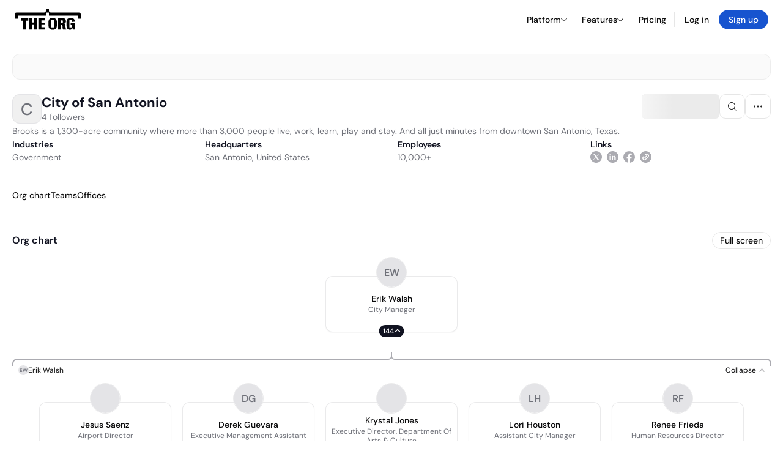

--- FILE ---
content_type: text/html; charset=utf-8
request_url: https://theorg.com/org/city-of-san-antonio
body_size: 26663
content:
<!DOCTYPE html><html class="no-js no-touch" lang="en"><head><link rel="apple-touch-icon" href="/_next/static/media/apple-touch-icon.64259cfd.png"/><link rel="dns-prefetch" href="https://cdn.theorg.com"/><link rel="preconnect" href="https://cdn.theorg.com"/><title>City of San Antonio | The Org</title><meta name="viewport" content="width=device-width, initial-scale=1, maximum-scale=1.0, user-scalable=no"/><meta charSet="utf-8"/><meta name="mobile-web-app-capable" content="yes"/><meta name="apple-mobile-web-app-capable" content="yes"/><meta name="apple-mobile-web-app-status-bar-style" content="default"/><link rel="apple-touch-icon" href="/_next/static/media/apple-touch-icon.64259cfd.png"/><meta name="robots" content="all"/><meta name="description" content="Brooks is a 1,300-acre community where more than 3,000 people live, work, learn, play and stay. And all just minutes from downtown San Antonio, Texas."/><meta itemProp="name" content="City of San Antonio | The Org"/><meta itemProp="description" content="Brooks is a 1,300-acre community where more than 3,000 people live, work, learn, play and stay. And all just minutes from downtown San Antonio, Texas."/><meta itemProp="image" content="https://cdn.theorg.com/og/org?data=[base64]&amp;slug=city-of-san-antonio"/><meta name="twitter:card" content="summary_large_image"/><meta name="twitter:site" content="@theorghq"/><meta name="twitter:title" content="City of San Antonio | The Org"/><meta name="twitter:description" content="Brooks is a 1,300-acre community where more than 3,000 people live, work, learn, play and stay. And all just minutes from downtown San Antonio, Texas."/><meta name="twitter:creator" content="@theorghq"/><meta name="twitter:image" content="https://cdn.theorg.com/og/org?data=[base64]&amp;slug=city-of-san-antonio"/><meta property="twitter:url" content="https://theorg.com/org/city-of-san-antonio"/><meta property="og:title" content="City of San Antonio | The Org"/><meta property="og:type" content="website"/><meta property="og:url" content="https://theorg.com/org/city-of-san-antonio"/><link rel="canonical" href="https://theorg.com/org/city-of-san-antonio"/><meta property="og:image" content="https://cdn.theorg.com/og/org?data=[base64]&amp;slug=city-of-san-antonio"/><meta property="og:image:width" content="2048"/><meta property="og:image:height" content="1200"/><meta property="og:description" content="Brooks is a 1,300-acre community where more than 3,000 people live, work, learn, play and stay. And all just minutes from downtown San Antonio, Texas."/><meta property="og:site_name" content="THE ORG"/><meta property="fb:app_id" content="330925187371615"/><script id="org-amp-script" type="application/ld+json">{"@context":"https://schema.org","@type":"Organization","name":"City of San Antonio","legalName":"City of San Antonio","description":"Brooks is a 1,300-acre community where more than 3,000 people live, work, learn, play and stay. And all just minutes from downtown San Antonio, Texas.","employee":[{"@context":"https://schema.org","@type":"Person","image":null,"name":"Erik Walsh","jobTitle":"City Manager","description":"","sameAs":["https://theorg.com/org/city-of-san-antonio/org-chart/erik-walsh"]},{"@context":"https://schema.org","@type":"Person","image":null,"name":"Amin Tohmaz","jobTitle":"Director - Development Services Department","description":"","sameAs":["https://theorg.com/org/city-of-san-antonio/org-chart/amin-tohmaz"]},{"@context":"https://schema.org","@type":"Person","image":"https://cdn.theorg.com/5d7aad85-a893-467f-8bda-7b50963ecc0f_medium.jpg","name":"Justina Tate","jobTitle":"Interim Assistant City Manager","description":"","sameAs":["https://theorg.com/org/city-of-san-antonio/org-chart/justina-tate"]},{"@context":"https://schema.org","@type":"Person","image":null,"name":"Frank Miller","jobTitle":"Aviation Director","description":"","sameAs":["https://theorg.com/org/city-of-san-antonio/org-chart/frank-miller"]},{"@context":"https://schema.org","@type":"Person","image":null,"name":"Beth Costello","jobTitle":"Director, International Affairs Dept","description":"","sameAs":["https://theorg.com/org/city-of-san-antonio/org-chart/beth-costello"]},{"@context":"https://schema.org","@type":"Person","image":"https://cdn.theorg.com/2df8f99b-720d-4289-8eea-b58695259765_medium.jpg","name":"Craig Hopkins","jobTitle":"Chief Information Officer/ IT Director","description":"","sameAs":["https://theorg.com/org/city-of-san-antonio/org-chart/craig-hopkins"]},{"@context":"https://schema.org","@type":"Person","image":"https://cdn.theorg.com/1a731a6d-f8ce-4d92-afb0-6898daf3a33b_medium.jpg","name":"Megan Janzen","jobTitle":"City Manager's Executive Coordinator","description":"","sameAs":["https://theorg.com/org/city-of-san-antonio/org-chart/megan-janzen"]},{"@context":"https://schema.org","@type":"Person","image":"https://cdn.theorg.com/2c16e581-5498-4f7e-b3f4-fb450269e83c_medium.jpg","name":"Alanna Reed","jobTitle":"Director Of Communications & Engagement","description":"","sameAs":["https://theorg.com/org/city-of-san-antonio/org-chart/alanna-reed"]},{"@context":"https://schema.org","@type":"Person","image":"https://cdn.theorg.com/74ab45d9-b925-42b8-abb8-88f3188d378d_medium.jpg","name":"Paula Stallcup","jobTitle":"Director","description":"","sameAs":["https://theorg.com/org/city-of-san-antonio/org-chart/paula-stallcup"]},{"@context":"https://schema.org","@type":"Person","image":null,"name":"Juany Torres","jobTitle":"Senior Policy Advisor And Director Of Community Engagement","description":"","sameAs":["https://theorg.com/org/city-of-san-antonio/org-chart/juany-torres"]},{"@context":"https://schema.org","@type":"Person","image":null,"name":"Bob Murdock","jobTitle":"Director, Office Of Military Affairs","description":"","sameAs":["https://theorg.com/org/city-of-san-antonio/org-chart/bob-murdock"]},{"@context":"https://schema.org","@type":"Person","image":"https://cdn.theorg.com/9f05f9fe-cad6-4b6f-912d-cad8923ca6db_medium.jpg","name":"Juan G Ayala","jobTitle":"Interim Director, Public Works Department","description":"","sameAs":["https://theorg.com/org/city-of-san-antonio/org-chart/juan-g-ayala"]},{"@context":"https://schema.org","@type":"Person","image":"https://cdn.theorg.com/2f39bb72-751a-4774-a5ef-48a123b86f42_medium.jpg","name":"Patricia Muzquiz Cantor","jobTitle":"Director Of Convention & Sports Facilities","description":"","sameAs":["https://theorg.com/org/city-of-san-antonio/org-chart/patricia-muzquiz-cantor"]},{"@context":"https://schema.org","@type":"Person","image":null,"name":"Alejandra Lopez","jobTitle":"Assistant City Manager","description":"","sameAs":["https://theorg.com/org/city-of-san-antonio/org-chart/alejandra-lopez"]},{"@context":"https://schema.org","@type":"Person","image":"https://cdn.theorg.com/6ebebc04-8dcb-4edf-a530-67f35033a73c_medium.jpg","name":"John Peterek","jobTitle":"Assistant City Manager","description":"","sameAs":["https://theorg.com/org/city-of-san-antonio/org-chart/john-peterek"]},{"@context":"https://schema.org","@type":"Person","image":null,"name":"Renee Frieda","jobTitle":"Human Resources Director","description":"","sameAs":["https://theorg.com/org/city-of-san-antonio/org-chart/renee-frieda"]},{"@context":"https://schema.org","@type":"Person","image":null,"name":"Lori Houston","jobTitle":"Assistant City Manager","description":"","sameAs":["https://theorg.com/org/city-of-san-antonio/org-chart/lori-houston"]},{"@context":"https://schema.org","@type":"Person","image":"https://cdn.theorg.com/815cba4a-ce91-4f86-ad06-4127fdc236fa_medium.jpg","name":"Krystal Jones","jobTitle":"Executive Director, Department Of Arts & Culture","description":"","sameAs":["https://theorg.com/org/city-of-san-antonio/org-chart/krystal-jones"]},{"@context":"https://schema.org","@type":"Person","image":null,"name":"Derek Guevara","jobTitle":"Executive Management Assistant","description":"","sameAs":["https://theorg.com/org/city-of-san-antonio/org-chart/derek-guevara"]},{"@context":"https://schema.org","@type":"Person","image":"https://cdn.theorg.com/86518645-1418-4d1d-9d4d-571e67159c03_medium.jpg","name":"Jesus Saenz","jobTitle":"Airport Director","description":"","sameAs":["https://theorg.com/org/city-of-san-antonio/org-chart/jesus-saenz"]}],"url":"http://sanantonio.gov","logo":null,"sameAs":["https://www.linkedin.com/company/city-of-san-antonio","https://twitter.com/COSAGOV","https://www.facebook.com/CitySanAntonioTX"],"address":{"@type":"PostalAddress","addressLocality":"San Antonio","addressRegion":"TX","postalCode":"78205","addressCountry":"US","streetAddress":"100 MILITARY PLZ"}}</script><link rel="dns-prefetch" href="https://cdn.theorg.com"/><link rel="preconnect" href="https://cdn.theorg.com"/><meta name="next-head-count" content="35"/><style>
        /* Branding on the banner */
          a#CybotCookiebotDialogPoweredbyCybot,
          div#CybotCookiebotDialogPoweredByText,
          div#CybotCookiebotDialogHeader {
            display: none;
          }

          /* Branding on the Privacy trigger */
          #CookiebotWidget .CookiebotWidget-body .CookiebotWidget-main-logo {
              display: none;
          }
      </style><link rel="preconnect" href="https://consentcdn.cookiebot.com/"/><script async="" id="Cookiebot" src="https://consent.cookiebot.com/uc.js" data-cbid="46b327ce-c3bf-4c3a-94d7-32411fa4e7b8" type="text/javascript"></script><script id="aws-rum-script">
          (function(n,i,v,r,s,c,x,z){x=window.AwsRumClient={q:[],n:n,i:i,v:v,r:r,c:c};window[n]=function(c,p){x.q.push({c:c,p:p});};z=document.createElement('script');z.async=true;z.src=s;document.head.insertBefore(z,document.head.getElementsByTagName('script')[0]);})(
            'cwr',
            '25b33a8b-c0eb-46e6-8b46-ed0a214c9fff',
            '1.0.0-7da5d54',
            'us-west-1',
            'https://client.rum.us-east-1.amazonaws.com/1.19.0/cwr.js',
            {
              sessionSampleRate: 0.01,
              identityPoolId: "us-west-1:d68daa46-0bea-45a4-a95c-d0c514dc8de5",
              endpoint: "https://dataplane.rum.us-west-1.amazonaws.com",
              telemetries: ["errors","http"],
              allowCookies: true,
              enableXRay: false
            }
          );
        </script><link rel="preload" href="/_next/static/css/d37476114cf7a1d8.css?dpl=57ae930d0c10c292f16bd5357e83317218b7d8c7d2c5d8624b346e3e54429008363936623865343731626264353730303038666164333833" as="style"/><link rel="stylesheet" href="/_next/static/css/d37476114cf7a1d8.css?dpl=57ae930d0c10c292f16bd5357e83317218b7d8c7d2c5d8624b346e3e54429008363936623865343731626264353730303038666164333833" data-n-g=""/><link rel="preload" href="/_next/static/css/a75a47edc11b9300.css?dpl=57ae930d0c10c292f16bd5357e83317218b7d8c7d2c5d8624b346e3e54429008363936623865343731626264353730303038666164333833" as="style"/><link rel="stylesheet" href="/_next/static/css/a75a47edc11b9300.css?dpl=57ae930d0c10c292f16bd5357e83317218b7d8c7d2c5d8624b346e3e54429008363936623865343731626264353730303038666164333833" data-n-p=""/><link rel="preload" href="/_next/static/css/b10976f1c3cac359.css?dpl=57ae930d0c10c292f16bd5357e83317218b7d8c7d2c5d8624b346e3e54429008363936623865343731626264353730303038666164333833" as="style"/><link rel="stylesheet" href="/_next/static/css/b10976f1c3cac359.css?dpl=57ae930d0c10c292f16bd5357e83317218b7d8c7d2c5d8624b346e3e54429008363936623865343731626264353730303038666164333833" data-n-p=""/><link rel="preload" href="/_next/static/css/e867d8cbb91d2d2c.css?dpl=57ae930d0c10c292f16bd5357e83317218b7d8c7d2c5d8624b346e3e54429008363936623865343731626264353730303038666164333833" as="style"/><link rel="stylesheet" href="/_next/static/css/e867d8cbb91d2d2c.css?dpl=57ae930d0c10c292f16bd5357e83317218b7d8c7d2c5d8624b346e3e54429008363936623865343731626264353730303038666164333833"/><link rel="preload" href="/_next/static/css/f6cd5d3474c8b566.css?dpl=57ae930d0c10c292f16bd5357e83317218b7d8c7d2c5d8624b346e3e54429008363936623865343731626264353730303038666164333833" as="style"/><link rel="stylesheet" href="/_next/static/css/f6cd5d3474c8b566.css?dpl=57ae930d0c10c292f16bd5357e83317218b7d8c7d2c5d8624b346e3e54429008363936623865343731626264353730303038666164333833"/><link rel="preload" href="/_next/static/css/3d9e1ff967e6bdd9.css?dpl=57ae930d0c10c292f16bd5357e83317218b7d8c7d2c5d8624b346e3e54429008363936623865343731626264353730303038666164333833" as="style"/><link rel="stylesheet" href="/_next/static/css/3d9e1ff967e6bdd9.css?dpl=57ae930d0c10c292f16bd5357e83317218b7d8c7d2c5d8624b346e3e54429008363936623865343731626264353730303038666164333833"/><link rel="preload" href="/_next/static/css/1fa581172ebfb2ee.css?dpl=57ae930d0c10c292f16bd5357e83317218b7d8c7d2c5d8624b346e3e54429008363936623865343731626264353730303038666164333833" as="style"/><link rel="stylesheet" href="/_next/static/css/1fa581172ebfb2ee.css?dpl=57ae930d0c10c292f16bd5357e83317218b7d8c7d2c5d8624b346e3e54429008363936623865343731626264353730303038666164333833"/><link rel="preload" href="/_next/static/css/b48747324785e7ce.css?dpl=57ae930d0c10c292f16bd5357e83317218b7d8c7d2c5d8624b346e3e54429008363936623865343731626264353730303038666164333833" as="style"/><link rel="stylesheet" href="/_next/static/css/b48747324785e7ce.css?dpl=57ae930d0c10c292f16bd5357e83317218b7d8c7d2c5d8624b346e3e54429008363936623865343731626264353730303038666164333833"/><link rel="preload" href="/_next/static/css/2af55ba3fd19a702.css?dpl=57ae930d0c10c292f16bd5357e83317218b7d8c7d2c5d8624b346e3e54429008363936623865343731626264353730303038666164333833" as="style"/><link rel="stylesheet" href="/_next/static/css/2af55ba3fd19a702.css?dpl=57ae930d0c10c292f16bd5357e83317218b7d8c7d2c5d8624b346e3e54429008363936623865343731626264353730303038666164333833"/><link rel="preload" href="/_next/static/css/d94723060406447d.css?dpl=57ae930d0c10c292f16bd5357e83317218b7d8c7d2c5d8624b346e3e54429008363936623865343731626264353730303038666164333833" as="style"/><link rel="stylesheet" href="/_next/static/css/d94723060406447d.css?dpl=57ae930d0c10c292f16bd5357e83317218b7d8c7d2c5d8624b346e3e54429008363936623865343731626264353730303038666164333833"/><link rel="preload" href="/_next/static/css/26cf048982ed5753.css?dpl=57ae930d0c10c292f16bd5357e83317218b7d8c7d2c5d8624b346e3e54429008363936623865343731626264353730303038666164333833" as="style"/><link rel="stylesheet" href="/_next/static/css/26cf048982ed5753.css?dpl=57ae930d0c10c292f16bd5357e83317218b7d8c7d2c5d8624b346e3e54429008363936623865343731626264353730303038666164333833"/><noscript data-n-css=""></noscript><script defer="" nomodule="" src="/_next/static/chunks/polyfills-42372ed130431b0a.js?dpl=57ae930d0c10c292f16bd5357e83317218b7d8c7d2c5d8624b346e3e54429008363936623865343731626264353730303038666164333833"></script><script defer="" src="/_next/static/chunks/6064-9ac4112e9d395673.js?dpl=57ae930d0c10c292f16bd5357e83317218b7d8c7d2c5d8624b346e3e54429008363936623865343731626264353730303038666164333833"></script><script defer="" src="/_next/static/chunks/7583.c580e21c48dad48c.js?dpl=57ae930d0c10c292f16bd5357e83317218b7d8c7d2c5d8624b346e3e54429008363936623865343731626264353730303038666164333833"></script><script defer="" src="/_next/static/chunks/5403-a2f88b28d3ba5378.js?dpl=57ae930d0c10c292f16bd5357e83317218b7d8c7d2c5d8624b346e3e54429008363936623865343731626264353730303038666164333833"></script><script defer="" src="/_next/static/chunks/595-2479b77802ac3f83.js?dpl=57ae930d0c10c292f16bd5357e83317218b7d8c7d2c5d8624b346e3e54429008363936623865343731626264353730303038666164333833"></script><script defer="" src="/_next/static/chunks/8036-f6bde0eb3d00d7ae.js?dpl=57ae930d0c10c292f16bd5357e83317218b7d8c7d2c5d8624b346e3e54429008363936623865343731626264353730303038666164333833"></script><script defer="" src="/_next/static/chunks/6666-78d6d82f48cd7ffd.js?dpl=57ae930d0c10c292f16bd5357e83317218b7d8c7d2c5d8624b346e3e54429008363936623865343731626264353730303038666164333833"></script><script defer="" src="/_next/static/chunks/9629-d4974792c2c80034.js?dpl=57ae930d0c10c292f16bd5357e83317218b7d8c7d2c5d8624b346e3e54429008363936623865343731626264353730303038666164333833"></script><script defer="" src="/_next/static/chunks/9054-fca9d50b479d0e80.js?dpl=57ae930d0c10c292f16bd5357e83317218b7d8c7d2c5d8624b346e3e54429008363936623865343731626264353730303038666164333833"></script><script defer="" src="/_next/static/chunks/5166-5818a1cbfd936eea.js?dpl=57ae930d0c10c292f16bd5357e83317218b7d8c7d2c5d8624b346e3e54429008363936623865343731626264353730303038666164333833"></script><script defer="" src="/_next/static/chunks/2910-9417df9fe5d394ff.js?dpl=57ae930d0c10c292f16bd5357e83317218b7d8c7d2c5d8624b346e3e54429008363936623865343731626264353730303038666164333833"></script><script defer="" src="/_next/static/chunks/8556-4d58954c5d3fa7cf.js?dpl=57ae930d0c10c292f16bd5357e83317218b7d8c7d2c5d8624b346e3e54429008363936623865343731626264353730303038666164333833"></script><script defer="" src="/_next/static/chunks/6167-4300032b82b40cf3.js?dpl=57ae930d0c10c292f16bd5357e83317218b7d8c7d2c5d8624b346e3e54429008363936623865343731626264353730303038666164333833"></script><script defer="" src="/_next/static/chunks/3063.8c46c0b7cac04303.js?dpl=57ae930d0c10c292f16bd5357e83317218b7d8c7d2c5d8624b346e3e54429008363936623865343731626264353730303038666164333833"></script><script defer="" src="/_next/static/chunks/8585.37af9679e42611fc.js?dpl=57ae930d0c10c292f16bd5357e83317218b7d8c7d2c5d8624b346e3e54429008363936623865343731626264353730303038666164333833"></script><script defer="" src="/_next/static/chunks/5594.fb6aa81946b3f801.js?dpl=57ae930d0c10c292f16bd5357e83317218b7d8c7d2c5d8624b346e3e54429008363936623865343731626264353730303038666164333833"></script><script defer="" src="/_next/static/chunks/5675-d6125e4f7c7f0001.js?dpl=57ae930d0c10c292f16bd5357e83317218b7d8c7d2c5d8624b346e3e54429008363936623865343731626264353730303038666164333833"></script><script defer="" src="/_next/static/chunks/8124-c5910b2597d6e037.js?dpl=57ae930d0c10c292f16bd5357e83317218b7d8c7d2c5d8624b346e3e54429008363936623865343731626264353730303038666164333833"></script><script defer="" src="/_next/static/chunks/8394-e0c58b636c057564.js?dpl=57ae930d0c10c292f16bd5357e83317218b7d8c7d2c5d8624b346e3e54429008363936623865343731626264353730303038666164333833"></script><script defer="" src="/_next/static/chunks/956-11b005fb92821045.js?dpl=57ae930d0c10c292f16bd5357e83317218b7d8c7d2c5d8624b346e3e54429008363936623865343731626264353730303038666164333833"></script><script defer="" src="/_next/static/chunks/2930-6e1b868cabeaf073.js?dpl=57ae930d0c10c292f16bd5357e83317218b7d8c7d2c5d8624b346e3e54429008363936623865343731626264353730303038666164333833"></script><script defer="" src="/_next/static/chunks/4298-c66791bcc95dd0f4.js?dpl=57ae930d0c10c292f16bd5357e83317218b7d8c7d2c5d8624b346e3e54429008363936623865343731626264353730303038666164333833"></script><script defer="" src="/_next/static/chunks/3921-7aa589a10fa50934.js?dpl=57ae930d0c10c292f16bd5357e83317218b7d8c7d2c5d8624b346e3e54429008363936623865343731626264353730303038666164333833"></script><script defer="" src="/_next/static/chunks/115-c847a14428f0be6f.js?dpl=57ae930d0c10c292f16bd5357e83317218b7d8c7d2c5d8624b346e3e54429008363936623865343731626264353730303038666164333833"></script><script defer="" src="/_next/static/chunks/7188-9e014de5fdf72156.js?dpl=57ae930d0c10c292f16bd5357e83317218b7d8c7d2c5d8624b346e3e54429008363936623865343731626264353730303038666164333833"></script><script defer="" src="/_next/static/chunks/2291-133af90a3a542e0b.js?dpl=57ae930d0c10c292f16bd5357e83317218b7d8c7d2c5d8624b346e3e54429008363936623865343731626264353730303038666164333833"></script><script defer="" src="/_next/static/chunks/1316-4ab3e348a21f4a53.js?dpl=57ae930d0c10c292f16bd5357e83317218b7d8c7d2c5d8624b346e3e54429008363936623865343731626264353730303038666164333833"></script><script defer="" src="/_next/static/chunks/3945-e251021864123278.js?dpl=57ae930d0c10c292f16bd5357e83317218b7d8c7d2c5d8624b346e3e54429008363936623865343731626264353730303038666164333833"></script><script defer="" src="/_next/static/chunks/6815-09ca73f3722a36ef.js?dpl=57ae930d0c10c292f16bd5357e83317218b7d8c7d2c5d8624b346e3e54429008363936623865343731626264353730303038666164333833"></script><script defer="" src="/_next/static/chunks/4736-383a5f1b8be5aa9c.js?dpl=57ae930d0c10c292f16bd5357e83317218b7d8c7d2c5d8624b346e3e54429008363936623865343731626264353730303038666164333833"></script><script defer="" src="/_next/static/chunks/1737-33516bda10523823.js?dpl=57ae930d0c10c292f16bd5357e83317218b7d8c7d2c5d8624b346e3e54429008363936623865343731626264353730303038666164333833"></script><script defer="" src="/_next/static/chunks/2053-6665fb6027bb2753.js?dpl=57ae930d0c10c292f16bd5357e83317218b7d8c7d2c5d8624b346e3e54429008363936623865343731626264353730303038666164333833"></script><script defer="" src="/_next/static/chunks/3745-52351a1555d64a1c.js?dpl=57ae930d0c10c292f16bd5357e83317218b7d8c7d2c5d8624b346e3e54429008363936623865343731626264353730303038666164333833"></script><script defer="" src="/_next/static/chunks/2593-f6e7d5baf248076a.js?dpl=57ae930d0c10c292f16bd5357e83317218b7d8c7d2c5d8624b346e3e54429008363936623865343731626264353730303038666164333833"></script><script defer="" src="/_next/static/chunks/6698-206c844fde7b93a1.js?dpl=57ae930d0c10c292f16bd5357e83317218b7d8c7d2c5d8624b346e3e54429008363936623865343731626264353730303038666164333833"></script><script src="/_next/static/chunks/webpack-ba25d9eaf3030ed6.js?dpl=57ae930d0c10c292f16bd5357e83317218b7d8c7d2c5d8624b346e3e54429008363936623865343731626264353730303038666164333833" defer=""></script><script src="/_next/static/chunks/framework-94bd750d1b93951a.js?dpl=57ae930d0c10c292f16bd5357e83317218b7d8c7d2c5d8624b346e3e54429008363936623865343731626264353730303038666164333833" defer=""></script><script src="/_next/static/chunks/main-765f3bb5dc319f63.js?dpl=57ae930d0c10c292f16bd5357e83317218b7d8c7d2c5d8624b346e3e54429008363936623865343731626264353730303038666164333833" defer=""></script><script src="/_next/static/chunks/pages/_app-650e09610497cce4.js?dpl=57ae930d0c10c292f16bd5357e83317218b7d8c7d2c5d8624b346e3e54429008363936623865343731626264353730303038666164333833" defer=""></script><script src="/_next/static/chunks/1664-097cf1773184f113.js?dpl=57ae930d0c10c292f16bd5357e83317218b7d8c7d2c5d8624b346e3e54429008363936623865343731626264353730303038666164333833" defer=""></script><script src="/_next/static/chunks/2765-e66ae06e9c023488.js?dpl=57ae930d0c10c292f16bd5357e83317218b7d8c7d2c5d8624b346e3e54429008363936623865343731626264353730303038666164333833" defer=""></script><script src="/_next/static/chunks/7767-9941bfd1874e6822.js?dpl=57ae930d0c10c292f16bd5357e83317218b7d8c7d2c5d8624b346e3e54429008363936623865343731626264353730303038666164333833" defer=""></script><script src="/_next/static/chunks/9368-0236eaab4cd842e1.js?dpl=57ae930d0c10c292f16bd5357e83317218b7d8c7d2c5d8624b346e3e54429008363936623865343731626264353730303038666164333833" defer=""></script><script src="/_next/static/chunks/8155-71b9c4c32fec240f.js?dpl=57ae930d0c10c292f16bd5357e83317218b7d8c7d2c5d8624b346e3e54429008363936623865343731626264353730303038666164333833" defer=""></script><script src="/_next/static/chunks/4906-115b9b6e02073cc5.js?dpl=57ae930d0c10c292f16bd5357e83317218b7d8c7d2c5d8624b346e3e54429008363936623865343731626264353730303038666164333833" defer=""></script><script src="/_next/static/chunks/3537-fd6e726f4d672916.js?dpl=57ae930d0c10c292f16bd5357e83317218b7d8c7d2c5d8624b346e3e54429008363936623865343731626264353730303038666164333833" defer=""></script><script src="/_next/static/chunks/7887-7069638910a709de.js?dpl=57ae930d0c10c292f16bd5357e83317218b7d8c7d2c5d8624b346e3e54429008363936623865343731626264353730303038666164333833" defer=""></script><script src="/_next/static/chunks/4712-bb26b6e186408809.js?dpl=57ae930d0c10c292f16bd5357e83317218b7d8c7d2c5d8624b346e3e54429008363936623865343731626264353730303038666164333833" defer=""></script><script src="/_next/static/chunks/5041-e221f794f9a8121d.js?dpl=57ae930d0c10c292f16bd5357e83317218b7d8c7d2c5d8624b346e3e54429008363936623865343731626264353730303038666164333833" defer=""></script><script src="/_next/static/chunks/1867-06e15a3f8945d808.js?dpl=57ae930d0c10c292f16bd5357e83317218b7d8c7d2c5d8624b346e3e54429008363936623865343731626264353730303038666164333833" defer=""></script><script src="/_next/static/chunks/3670-d3c2cf7c4d7c11cf.js?dpl=57ae930d0c10c292f16bd5357e83317218b7d8c7d2c5d8624b346e3e54429008363936623865343731626264353730303038666164333833" defer=""></script><script src="/_next/static/chunks/6888-ba519d47a52a11eb.js?dpl=57ae930d0c10c292f16bd5357e83317218b7d8c7d2c5d8624b346e3e54429008363936623865343731626264353730303038666164333833" defer=""></script><script src="/_next/static/chunks/1033-c75e4c5fc583579a.js?dpl=57ae930d0c10c292f16bd5357e83317218b7d8c7d2c5d8624b346e3e54429008363936623865343731626264353730303038666164333833" defer=""></script><script src="/_next/static/chunks/7205-614701e6a1d47023.js?dpl=57ae930d0c10c292f16bd5357e83317218b7d8c7d2c5d8624b346e3e54429008363936623865343731626264353730303038666164333833" defer=""></script><script src="/_next/static/chunks/3330-6b2f408e8911b4c8.js?dpl=57ae930d0c10c292f16bd5357e83317218b7d8c7d2c5d8624b346e3e54429008363936623865343731626264353730303038666164333833" defer=""></script><script src="/_next/static/chunks/1459-b49b4b832a8eaa5a.js?dpl=57ae930d0c10c292f16bd5357e83317218b7d8c7d2c5d8624b346e3e54429008363936623865343731626264353730303038666164333833" defer=""></script><script src="/_next/static/chunks/3587-628648317d7b1717.js?dpl=57ae930d0c10c292f16bd5357e83317218b7d8c7d2c5d8624b346e3e54429008363936623865343731626264353730303038666164333833" defer=""></script><script src="/_next/static/chunks/4968-a04761ef989b9b96.js?dpl=57ae930d0c10c292f16bd5357e83317218b7d8c7d2c5d8624b346e3e54429008363936623865343731626264353730303038666164333833" defer=""></script><script src="/_next/static/chunks/5936-8752fcb78cdc81e5.js?dpl=57ae930d0c10c292f16bd5357e83317218b7d8c7d2c5d8624b346e3e54429008363936623865343731626264353730303038666164333833" defer=""></script><script src="/_next/static/chunks/921-2bf7ffedb08e2ba9.js?dpl=57ae930d0c10c292f16bd5357e83317218b7d8c7d2c5d8624b346e3e54429008363936623865343731626264353730303038666164333833" defer=""></script><script src="/_next/static/chunks/1145-8fb2e30a7313d7f0.js?dpl=57ae930d0c10c292f16bd5357e83317218b7d8c7d2c5d8624b346e3e54429008363936623865343731626264353730303038666164333833" defer=""></script><script src="/_next/static/chunks/185-7afa12c1d54e6e87.js?dpl=57ae930d0c10c292f16bd5357e83317218b7d8c7d2c5d8624b346e3e54429008363936623865343731626264353730303038666164333833" defer=""></script><script src="/_next/static/chunks/6972-1c5f3921b3581f71.js?dpl=57ae930d0c10c292f16bd5357e83317218b7d8c7d2c5d8624b346e3e54429008363936623865343731626264353730303038666164333833" defer=""></script><script src="/_next/static/chunks/9636-9bcd40ae23466b82.js?dpl=57ae930d0c10c292f16bd5357e83317218b7d8c7d2c5d8624b346e3e54429008363936623865343731626264353730303038666164333833" defer=""></script><script src="/_next/static/chunks/7018-1b60fdf5809d7a68.js?dpl=57ae930d0c10c292f16bd5357e83317218b7d8c7d2c5d8624b346e3e54429008363936623865343731626264353730303038666164333833" defer=""></script><script src="/_next/static/chunks/pages/org/%5BcompanySlug%5D-c9918ff8d1a45144.js?dpl=57ae930d0c10c292f16bd5357e83317218b7d8c7d2c5d8624b346e3e54429008363936623865343731626264353730303038666164333833" defer=""></script><script src="/_next/static/IG0NR4RSIBSqdHp2K8nzZ/_buildManifest.js?dpl=57ae930d0c10c292f16bd5357e83317218b7d8c7d2c5d8624b346e3e54429008363936623865343731626264353730303038666164333833" defer=""></script><script src="/_next/static/IG0NR4RSIBSqdHp2K8nzZ/_ssgManifest.js?dpl=57ae930d0c10c292f16bd5357e83317218b7d8c7d2c5d8624b346e3e54429008363936623865343731626264353730303038666164333833" defer=""></script><style data-styled="" data-styled-version="5.3.6">@font-face{font-family:'DMSans';src:url('https://cdn.theorg.com/fonts/DMSans-Variable.woff2') format('woff2');font-weight:100 1000;font-style:normal;font-display:swap;}/*!sc*/
@font-face{font-family:'Inter';src:url('https://cdn.theorg.com/fonts/Inter/Regular/Inter-Regular.woff2') format('woff2'),url('https://cdn.theorg.com/fonts/Inter/Regular/Inter-Regular.woff') format('woff');font-weight:400;font-style:normal;font-display:swap;}/*!sc*/
@font-face{font-family:'Inter';src:url('https://cdn.theorg.com/fonts/Inter/Italic/Inter-Italic.woff2') format('woff2'),url('https://cdn.theorg.com/fonts/Inter/Italic/Inter-Italic.woff') format('woff');font-weight:400;font-style:italic;font-display:swap;}/*!sc*/
@font-face{font-family:'Inter';src:url('https://cdn.theorg.com/fonts/Inter/Medium/Inter-Medium.woff2') format('woff2'),url('https://cdn.theorg.com/fonts/Inter/Medium/Inter-Medium.woff') format('woff');font-weight:500;font-style:normal;font-display:swap;}/*!sc*/
@font-face{font-family:'Inter';src:url("https://cdn.theorg.com/fonts/Inter/SemiBold/Inter-SemiBold.woff2") format("woff2"),url("https://cdn.theorg.com/fonts/Inter/SemiBold/Inter-SemiBold.woff") format("woff");font-weight:600;font-style:normal;font-display:swap;}/*!sc*/
@font-face{font-family:'Inter';src:url('https://cdn.theorg.com/fonts/Inter/Bold/Inter-Bold.woff2') format('woff2'),url('https://cdn.theorg.com/fonts/Inter/Bold/Inter-Bold.woff') format('woff');font-weight:700;font-style:normal;font-display:swap;}/*!sc*/
@font-face{font-family:'Inter';src:url('https://cdn.theorg.com/fonts/Inter/Black/Inter-Black.woff2') format('woff2'),url('https://cdn.theorg.com/fonts/Inter/Black/Inter-Black.woff') format('woff');font-weight:900;font-style:normal;font-display:swap;}/*!sc*/
@font-face{font-family:'PP Right Grotesk';font-style:normal;font-weight:900;font-display:swap;src:url('https://cdn.theorg.com/fonts/PPRightGrotesk/Black/PPRightGrotesk-CompactBlack.woff2') format('woff2'),url('https://cdn.theorg.com/fonts/PPRightGrotesk/Black/PPRightGrotesk-CompactBlack.woff') format('woff');}/*!sc*/
@font-face{font-family:'PP Right Grotesk';font-style:italic;font-weight:900;font-display:swap;src:url('https://cdn.theorg.com/fonts/PPRightGrotesk/Italic/PPRightGrotesk-SpatialBlackItalic.woff2') format('woff2'),url('https://cdn.theorg.com/fonts/PPRightGrotesk/Italic/PPRightGrotesk-SpatialBlackItalic.woff') format('woff');}/*!sc*/
@font-face{font-family:'Inter';font-style:normal;font-weight:400;font-display:swap;src:url("https://cdn.theorg.com/fonts/Inter/Regular/Inter-Regular.woff2") format("woff2"),url("https://cdn.theorg.com/fonts/Inter/Regular/Inter-Regular.woff") format("woff");}/*!sc*/
@font-face{font-family:'Inter';font-style:italic;font-weight:400;font-display:swap;src:url("https://cdn.theorg.com/fonts/Inter/Italic/Inter-Italic.woff2") format("woff2"),url("https://cdn.theorg.com/fonts/Inter/Italic/Inter-Italic.woff") format("woff");}/*!sc*/
@font-face{font-family:'Inter';font-style:normal;font-weight:500;font-display:swap;src:url("https://cdn.theorg.com/fonts/Inter/Medium/Inter-Medium.woff2") format("woff2"),url("https://cdn.theorg.com/fonts/Inter/Medium/Inter-Medium.woff") format("woff");}/*!sc*/
@font-face{font-family:'Inter';font-style:normal;font-weight:600;font-display:swap;src:url("https://cdn.theorg.com/fonts/Inter/SemiBold/Inter-SemiBold.woff2") format("woff2"),url("https://cdn.theorg.com/fonts/Inter/SemiBold/Inter-SemiBold.woff") format("woff");}/*!sc*/
@font-face{font-family:'Inter';font-style:normal;font-weight:700;font-display:swap;src:url("https://cdn.theorg.com/fonts/Inter/Bold/Inter-Bold.woff2") format("woff2"),url("https://cdn.theorg.com/fonts/Inter/Bold/Inter-Bold.woff") format("woff");}/*!sc*/
@font-face{font-family:'Inter';font-style:normal;font-weight:900;font-display:swap;src:url("https://cdn.theorg.com/fonts/Inter/Black/Inter-Black.woff2") format("woff2"),url("https://cdn.theorg.com/fonts/Inter/Black/Inter-Black.woff") format("woff");}/*!sc*/
@font-face{font-family:'PP Editorial New';font-style:normal;font-weight:400;font-display:swap;src:url('https://cdn.theorg.com/fonts/PPEditorialNew/PPEditorialNew-Regular.woff2') format('woff2'),url('https://cdn.theorg.com/fonts/PPEditorialNew/PPEditorialNew-Regular.woff') format('woff');}/*!sc*/
@font-face{font-family:'Instrument Serif';font-style:normal;font-weight:400;font-display:swap;src:url('https://cdn.theorg.com/fonts/InstrumentSerif/InstrumentSerif-Regular.woff2') format('woff2'),url('https://cdn.theorg.com/fonts/InstrumentSerif/InstrumentSerif-Regular.woff') format('woff');}/*!sc*/
@font-face{font-family:'Instrument Sans';font-style:normal;font-weight:400;font-display:swap;src:url('https://cdn.theorg.com/fonts/InstrumentSans/InstrumentSans-Regular.woff2') format('woff2'),url('https://cdn.theorg.com/fonts/InstrumentSans/InstrumentSans-Regular.woff') format('woff');}/*!sc*/
@font-face{font-family:'Inter Display';font-style:normal;font-weight:400;font-display:swap;src:url('https://cdn.theorg.com/fonts/Inter/InterDisplay-Regular.woff2') format('woff2');}/*!sc*/
@font-face{font-family:'Inter Display';font-style:normal;font-weight:500;font-display:swap;src:url('https://cdn.theorg.com/fonts/Inter/InterDisplay-Medium.woff2') format('woff2');}/*!sc*/
@font-face{font-family:'Inter Display';font-style:normal;font-weight:600;font-display:swap;src:url('https://cdn.theorg.com/fonts/Inter/InterDisplay-SemiBold.woff2') format('woff2');}/*!sc*/
@font-face{font-family:'Inter Display';font-style:normal;font-weight:700;font-display:swap;src:url('https://cdn.theorg.com/fonts/Inter/InterDisplay-Bold.woff2') format('woff2');}/*!sc*/
html{color:hsl(0,0%,5%);font-size:16px;font-family:'DMSans',sans-serif;box-sizing:border-box;-webkit-font-smoothing:antialiased;text-rendering:optimizeLegibility;-moz-osx-font-smoothing:grayscale;line-height:1.15;-webkit-text-size-adjust:100%;}/*!sc*/
body{margin:0;background-color:hsl(0,0%,100%);-webkit-tap-highlight-color:transparent;overflow-x:hidden;}/*!sc*/
*,*::before,*::after{-webkit-box-sizing:inherit;box-sizing:inherit;}/*!sc*/
img{image-rendering:-webkit-optimize-contrast;}/*!sc*/
@media (-webkit-min-device-pixel-ratio:2),(min-resolution:192dpi){img{image-rendering:auto;}}/*!sc*/
button,a{-webkit-appearance:none;-moz-appearance:none;-webkit-appearance:none;-moz-appearance:none;appearance:none;margin:0;padding:0;border-width:0;background:none;-webkit-text-decoration:none;text-decoration:none;font-size:inherit;outline:none;}/*!sc*/
button:hover,a:hover{cursor:pointer;}/*!sc*/
a{color:#0F4BE5;}/*!sc*/
button{font-family:'DMSans',sans-serif;overflow:visible;}/*!sc*/
button::-moz-focus-inner{border:0;padding:0;}/*!sc*/
input:-webkit-autofill,input:-webkit-autofill:hover,input:-webkit-autofill:focus,input:-webkit-autofill:active{-webkit-transition:color 9999s ease-out,background-color 9999s ease-out;transition:color 9999s ease-out,background-color 9999s ease-out;-webkit-transition-delay:9999s;transition-delay:9999s;}/*!sc*/
input::-webkit-input-placeholder{line-height:normal !important;}/*!sc*/
input{font-family:'DMSans',sans-serif;}/*!sc*/
input[type="search"]::-webkit-search-decoration,input[type="search"]::-webkit-search-cancel-button,input[type="search"]::-webkit-search-results-button,input[type="search"]::-webkit-search-results-decoration{-webkit-appearance:none;}/*!sc*/
hr{display:block;height:1px;border:0;border-top:1px solid #eaeaeb;margin:1em 0;padding:0;box-sizing:content-box;overflow:visible;}/*!sc*/
audio,canvas,iframe,img,svg,video{vertical-align:middle;}/*!sc*/
fieldset{border:0;margin:0;padding:0;}/*!sc*/
textarea{resize:vertical;font-family:inherit;}/*!sc*/
select{background:inherit;}/*!sc*/
.ios-fix{position:fixed;left:0;right:0;}/*!sc*/
#_hj_feedback_container{z-index:600;position:relative;}/*!sc*/
.browserupgrade{margin:0.2em 0;background:#ccc;color:#0a0a0b;padding:0.2em 0;}/*!sc*/
.ReactCrop{background-color:transparent;border:1px solid white;}/*!sc*/
.ReactCrop__image{max-height:50vh;}/*!sc*/
@-webkit-keyframes react-loading-skeleton{100%{-webkit-transform:translateX(100%);-ms-transform:translateX(100%);transform:translateX(100%);}}/*!sc*/
@keyframes react-loading-skeleton{100%{-webkit-transform:translateX(100%);-ms-transform:translateX(100%);transform:translateX(100%);}}/*!sc*/
.react-loading-skeleton{--base-color:#ebebeb;--highlight-color:#f8f8f8;--animation-duration:1.5s;--animation-direction:normal;--pseudo-element-display:block;background-color:var(--base-color);width:100%;border-radius:0.25rem;display:-webkit-inline-box;display:-webkit-inline-flex;display:-ms-inline-flexbox;display:inline-flex;line-height:1;position:relative;-webkit-user-select:none;-moz-user-select:none;-ms-user-select:none;user-select:none;overflow:hidden;}/*!sc*/
.react-loading-skeleton::after{content:' ';display:var(--pseudo-element-display);position:absolute;top:0;left:0;right:0;height:100%;background-repeat:no-repeat;background-image:linear-gradient( 90deg,var(--base-color),var(--highlight-color),var(--base-color) );-webkit-transform:translateX(-100%);-ms-transform:translateX(-100%);transform:translateX(-100%);-webkit-animation-name:react-loading-skeleton;animation-name:react-loading-skeleton;-webkit-animation-direction:var(--animation-direction);animation-direction:var(--animation-direction);-webkit-animation-duration:var(--animation-duration);animation-duration:var(--animation-duration);-webkit-animation-timing-function:ease-in-out;animation-timing-function:ease-in-out;-webkit-animation-iteration-count:infinite;animation-iteration-count:infinite;}/*!sc*/
@media (prefers-reduced-motion){.react-loading-skeleton{--pseudo-element-display:none;}}/*!sc*/
.grecaptcha-badge{visibility:hidden !important;}/*!sc*/
data-styled.g1[id="sc-global-bMQxOs1"]{content:"sc-global-bMQxOs1,"}/*!sc*/
.iA-DRcw .lazy-load-image-background.opacity{opacity:0;}/*!sc*/
.iA-DRcw .lazy-load-image-background.opacity.lazy-load-image-loaded{opacity:1;-webkit-transition:opacity 0.175s;transition:opacity 0.175s;}/*!sc*/
data-styled.g2[id="sc-6f3e284-0"]{content:"iA-DRcw,"}/*!sc*/
.brtnyL{height:100%;width:100%;}/*!sc*/
data-styled.g3[id="sc-6f3e284-1"]{content:"brtnyL,"}/*!sc*/
.dzoICW{display:-webkit-box;display:-webkit-flex;display:-ms-flexbox;display:flex;position:relative;overflow:visible !important;-webkit-box-pack:center;-webkit-justify-content:center;-ms-flex-pack:center;justify-content:center;-webkit-align-items:center;-webkit-box-align:center;-ms-flex-align:center;align-items:center;width:calc(6 * 8px);height:calc(6 * 8px);border-radius:12px;background-color:#f0f0f0;-webkit-flex-shrink:0;-ms-flex-negative:0;flex-shrink:0;color:white;}/*!sc*/
.fHBfEA{display:-webkit-box;display:-webkit-flex;display:-ms-flexbox;display:flex;position:relative;overflow:visible !important;-webkit-box-pack:center;-webkit-justify-content:center;-ms-flex-pack:center;justify-content:center;-webkit-align-items:center;-webkit-box-align:center;-ms-flex-align:center;align-items:center;width:calc(5 * 8px);height:calc(5 * 8px);border-radius:10px;background-color:#f0f0f0;-webkit-flex-shrink:0;-ms-flex-negative:0;flex-shrink:0;color:white;}/*!sc*/
data-styled.g4[id="sc-b0dd8cd4-0"]{content:"dzoICW,fHBfEA,"}/*!sc*/
.fhdXuZ{border:1px solid #e4e4e7;border-radius:10px;width:calc(5 * 8px);height:calc(5 * 8px);}/*!sc*/
data-styled.g5[id="sc-b0dd8cd4-1"]{content:"fhdXuZ,"}/*!sc*/
.jriLkY{padding-top:0;font-weight:500;display:-webkit-box;display:-webkit-flex;display:-ms-flexbox;display:flex;-webkit-box-pack:center;-webkit-justify-content:center;-ms-flex-pack:center;justify-content:center;-webkit-align-items:center;-webkit-box-align:center;-ms-flex-align:center;align-items:center;height:100%;border-radius:4px;font-size:27px;text-transform:uppercase;color:#6f7179;border:1px solid #e4e4e7;border-radius:12px;width:100%;font-weight:500;}/*!sc*/
data-styled.g6[id="sc-b0dd8cd4-2"]{content:"jriLkY,"}/*!sc*/
.jcPqlu{margin:0;font-size:16px;line-height:1;text-align:start;font-weight:400;color:hsl(0,0%,5%);white-space:pre-wrap;}/*!sc*/
.dWVlEb{margin:0;font-size:22px;line-height:1.2;text-align:start;font-weight:700;color:#111321;white-space:pre-wrap;}/*!sc*/
.hbWuWR{margin:0;font-size:14px;line-height:1.75;text-align:start;font-weight:400;color:#6F7179;white-space:normal;}/*!sc*/
.dcwZRE{margin:0;font-size:14px;line-height:1.5;text-align:start;font-weight:600;color:#111321;white-space:pre-wrap;}/*!sc*/
.fcspaH{margin:0;font-size:16px;line-height:1;text-align:start;font-weight:500;color:hsl(0,0%,5%);white-space:pre-wrap;}/*!sc*/
.eXhGMy{margin:0;font-size:12px;line-height:1;text-align:start;font-weight:400;color:#737373;white-space:pre-wrap;}/*!sc*/
data-styled.g12[id="sc-50ad6258-0"]{content:"jcPqlu,dWVlEb,hbWuWR,dcwZRE,fcspaH,eXhGMy,"}/*!sc*/
.gzlayP{font-family:'DMSans',sans-serif;font-size:14px;color:#21201c;font-weight:500;}/*!sc*/
.cmNXJU{font-family:'DMSans',sans-serif;font-size:14px;color:hsl(0,0%,5%);font-weight:500;}/*!sc*/
.iJqJgW{font-family:'DMSans',sans-serif;font-size:16px;color:hsl(0,0%,5%);font-weight:500;}/*!sc*/
data-styled.g35[id="sc-884f44d3-0"]{content:"gzlayP,cmNXJU,iJqJgW,"}/*!sc*/
.hUPqrb{-webkit-transition:all 0.1s ease-in-out;transition:all 0.1s ease-in-out;white-space:nowrap;cursor:pointer !important;display:-webkit-box;display:-webkit-flex;display:-ms-flexbox;display:flex;-webkit-flex-shrink:0;-ms-flex-negative:0;flex-shrink:0;-webkit-box-pack:center;-webkit-justify-content:center;-ms-flex-pack:center;justify-content:center;-webkit-align-items:center;-webkit-box-align:center;-ms-flex-align:center;align-items:center;color:#21201c;gap:8px;width:auto;height:32px;padding:0 12px;border:1px solid transparent;border-radius:6px;background:transparent;}/*!sc*/
.hUPqrb svg{-webkit-flex-shrink:0;-ms-flex-negative:0;flex-shrink:0;}/*!sc*/
.hUPqrb svg path{fill:hsl(0,0%,15%) !important;}/*!sc*/
.hUPqrb:hover:not(:disabled){background:rgba(0,0,0,0.05);}/*!sc*/
.hUPqrb:focus-visible:not(:disabled){outline:2px solid #003088;border-radius:5px;outline-offset:1px;background:rgba(0,0,0,0.05);}/*!sc*/
.hUPqrb:active:not(:disabled){background:rgba(0,0,0,0.07);}/*!sc*/
.bzeVSd{-webkit-transition:all 0.1s ease-in-out;transition:all 0.1s ease-in-out;white-space:nowrap;cursor:pointer !important;display:-webkit-box;display:-webkit-flex;display:-ms-flexbox;display:flex;-webkit-flex-shrink:0;-ms-flex-negative:0;flex-shrink:0;-webkit-box-pack:center;-webkit-justify-content:center;-ms-flex-pack:center;justify-content:center;-webkit-align-items:center;-webkit-box-align:center;-ms-flex-align:center;align-items:center;color:#21201c;width:32px;height:32px;padding:0 12px;border:1px solid transparent;border-radius:6px;background:transparent;}/*!sc*/
.bzeVSd svg{-webkit-flex-shrink:0;-ms-flex-negative:0;flex-shrink:0;}/*!sc*/
.bzeVSd svg path{fill:hsl(0,0%,15%) !important;}/*!sc*/
.bzeVSd:hover:not(:disabled){background:rgba(0,0,0,0.05);}/*!sc*/
.bzeVSd:focus-visible:not(:disabled){outline:2px solid #003088;border-radius:5px;outline-offset:1px;background:rgba(0,0,0,0.05);}/*!sc*/
.bzeVSd:active:not(:disabled){background:rgba(0,0,0,0.07);}/*!sc*/
.fIEGwe{-webkit-transition:all 0.1s ease-in-out;transition:all 0.1s ease-in-out;white-space:nowrap;cursor:pointer !important;display:-webkit-box;display:-webkit-flex;display:-ms-flexbox;display:flex;-webkit-flex-shrink:0;-ms-flex-negative:0;flex-shrink:0;-webkit-box-pack:center;-webkit-justify-content:center;-ms-flex-pack:center;justify-content:center;-webkit-align-items:center;-webkit-box-align:center;-ms-flex-align:center;align-items:center;color:hsl(0,0%,5%);width:40px;height:40px;padding:0 20px;border:1px solid hsl(0,0%,90%);border-radius:10px;background:white;}/*!sc*/
.fIEGwe svg{-webkit-flex-shrink:0;-ms-flex-negative:0;flex-shrink:0;}/*!sc*/
.fIEGwe svg path{fill:hsl(0,0%,15%) !important;}/*!sc*/
.fIEGwe:hover:not(:disabled){background:rgba(0,0,0,0.03);}/*!sc*/
.fIEGwe:focus-visible:not(:disabled){outline:2px solid #003088;border-radius:5px;outline-offset:1px;background:rgba(0,0,0,0.03);}/*!sc*/
.fIEGwe:active:not(:disabled){background:rgba(0,0,0,0.05);}/*!sc*/
.gupWwe{-webkit-transition:all 0.1s ease-in-out;transition:all 0.1s ease-in-out;white-space:nowrap;cursor:pointer !important;display:-webkit-box;display:-webkit-flex;display:-ms-flexbox;display:flex;-webkit-flex-shrink:0;-ms-flex-negative:0;flex-shrink:0;-webkit-box-pack:center;-webkit-justify-content:center;-ms-flex-pack:center;justify-content:center;-webkit-align-items:center;-webkit-box-align:center;-ms-flex-align:center;align-items:center;color:hsl(0,0%,5%);gap:8px;width:auto;height:32px;padding:0 12px;border:1px solid transparent;border-radius:6px;background:transparent;}/*!sc*/
.gupWwe svg{-webkit-flex-shrink:0;-ms-flex-negative:0;flex-shrink:0;}/*!sc*/
.gupWwe svg path{fill:hsl(0,0%,15%) !important;}/*!sc*/
.gupWwe:hover:not(:disabled){background:transparent;-webkit-text-decoration:underline;text-decoration:underline;}/*!sc*/
.gupWwe:focus-visible:not(:disabled){outline:2px solid #003088;border-radius:5px;outline-offset:1px;background:transparent;}/*!sc*/
.gupWwe:active:not(:disabled){background:transparent;}/*!sc*/
.jqTJKU{-webkit-transition:all 0.1s ease-in-out;transition:all 0.1s ease-in-out;white-space:nowrap;cursor:pointer !important;display:-webkit-box;display:-webkit-flex;display:-ms-flexbox;display:flex;-webkit-flex-shrink:0;-ms-flex-negative:0;flex-shrink:0;-webkit-box-pack:center;-webkit-justify-content:center;-ms-flex-pack:center;justify-content:center;-webkit-align-items:center;-webkit-box-align:center;-ms-flex-align:center;align-items:center;color:hsl(0,0%,5%);gap:8px;width:auto;height:28px;padding:0 8px;border:1px solid hsl(0,0%,90%);border-radius:4px;background:white;}/*!sc*/
.jqTJKU svg{-webkit-flex-shrink:0;-ms-flex-negative:0;flex-shrink:0;}/*!sc*/
.jqTJKU svg path{fill:hsl(0,0%,15%) !important;}/*!sc*/
.jqTJKU:hover:not(:disabled){background:rgba(0,0,0,0.03);}/*!sc*/
.jqTJKU:focus-visible:not(:disabled){outline:2px solid #003088;border-radius:5px;outline-offset:1px;background:rgba(0,0,0,0.03);}/*!sc*/
.jqTJKU:active:not(:disabled){background:rgba(0,0,0,0.05);}/*!sc*/
.bgbGzl{-webkit-transition:all 0.1s ease-in-out;transition:all 0.1s ease-in-out;white-space:nowrap;cursor:not-allowed !important;display:-webkit-box;display:-webkit-flex;display:-ms-flexbox;display:flex;-webkit-flex-shrink:0;-ms-flex-negative:0;flex-shrink:0;-webkit-box-pack:center;-webkit-justify-content:center;-ms-flex-pack:center;justify-content:center;-webkit-align-items:center;-webkit-box-align:center;-ms-flex-align:center;align-items:center;color:hsl(0,0%,5%);gap:8px;width:auto;height:28px;padding:0 8px;border:1px solid hsl(0,0%,90%);border-radius:4px;background:white;opacity:0.4;}/*!sc*/
.bgbGzl svg{-webkit-flex-shrink:0;-ms-flex-negative:0;flex-shrink:0;}/*!sc*/
.bgbGzl svg path{fill:hsl(0,0%,15%) !important;}/*!sc*/
.bgbGzl:hover:not(:disabled){background:rgba(0,0,0,0.03);}/*!sc*/
.bgbGzl:focus-visible:not(:disabled){outline:2px solid #003088;border-radius:5px;outline-offset:1px;background:rgba(0,0,0,0.03);}/*!sc*/
.bgbGzl:active:not(:disabled){background:rgba(0,0,0,0.05);}/*!sc*/
.jQaBtk{-webkit-transition:all 0.1s ease-in-out;transition:all 0.1s ease-in-out;white-space:nowrap;cursor:pointer !important;display:-webkit-box;display:-webkit-flex;display:-ms-flexbox;display:flex;-webkit-flex-shrink:0;-ms-flex-negative:0;flex-shrink:0;-webkit-box-pack:center;-webkit-justify-content:center;-ms-flex-pack:center;justify-content:center;-webkit-align-items:center;-webkit-box-align:center;-ms-flex-align:center;align-items:center;color:hsl(0,0%,5%);gap:10px;width:auto;height:40px;padding:0 20px;border:1px solid hsl(0,0%,90%);border-radius:10px;background:white;}/*!sc*/
.jQaBtk svg{-webkit-flex-shrink:0;-ms-flex-negative:0;flex-shrink:0;}/*!sc*/
.jQaBtk svg path{fill:hsl(0,0%,15%) !important;}/*!sc*/
.jQaBtk:hover:not(:disabled){background:rgba(0,0,0,0.03);}/*!sc*/
.jQaBtk:focus-visible:not(:disabled){outline:2px solid #003088;border-radius:5px;outline-offset:1px;background:rgba(0,0,0,0.03);}/*!sc*/
.jQaBtk:active:not(:disabled){background:rgba(0,0,0,0.05);}/*!sc*/
data-styled.g36[id="sc-884f44d3-1"]{content:"hUPqrb,bzeVSd,fIEGwe,gupWwe,jqTJKU,bgbGzl,jQaBtk,"}/*!sc*/
.RJWRA{padding-left:20px;padding-right:20px;margin:0 auto;max-width:1288px;box-sizing:content-box;}/*!sc*/
@media (min-width:992px){.RJWRA{padding-left:20px;padding-right:20px;}}/*!sc*/
.RJWRA > *{box-sizing:border-box;}/*!sc*/
data-styled.g38[id="sc-b3d4c3-0"]{content:"RJWRA,"}/*!sc*/
.kRHPKX{display:-webkit-box;display:-webkit-flex;display:-ms-flexbox;display:flex;-webkit-flex-direction:column;-ms-flex-direction:column;flex-direction:column;gap:8px;}/*!sc*/
data-styled.g39[id="sc-91e3e8bf-0"]{content:"kRHPKX,"}/*!sc*/
.bLGhla{display:grid;grid-template-columns:1fr 1fr;gap:20px;}/*!sc*/
@media (min-width:768px){.bLGhla{grid-template-columns:repeat(4,1fr);}}/*!sc*/
data-styled.g40[id="sc-3bc67f1d-0"]{content:"bLGhla,"}/*!sc*/
.hYgTuA{color:#6f7179;font-size:14px;line-height:1.5;}/*!sc*/
.hYgTuA:hover{-webkit-text-decoration:underline;text-decoration:underline;}/*!sc*/
data-styled.g41[id="sc-3bc67f1d-1"]{content:"hYgTuA,"}/*!sc*/
.gWtlLD{color:#6f7179;font-size:14px;line-height:1.5;display:-webkit-inline-box;display:-webkit-inline-flex;display:-ms-inline-flexbox;display:inline-flex;}/*!sc*/
.gWtlLD:hover{-webkit-text-decoration:underline;text-decoration:underline;}/*!sc*/
data-styled.g42[id="sc-3bc67f1d-2"]{content:"gWtlLD,"}/*!sc*/
.mdjtL{display:grid;grid-template-columns:repeat(5,19px);grid-gap:8px;}/*!sc*/
data-styled.g44[id="sc-6de434d-0"]{content:"mdjtL,"}/*!sc*/
.fxxeMP svg{fill:#ababb1;-webkit-transition:0.1s ease;transition:0.1s ease;}/*!sc*/
.fxxeMP:hover svg{fill:#6f7179;}/*!sc*/
data-styled.g47[id="sc-6de434d-3"]{content:"fxxeMP,"}/*!sc*/
.dEkPLV{display:-webkit-box;display:-webkit-flex;display:-ms-flexbox;display:flex;-webkit-box-pack:justify;-webkit-justify-content:space-between;-ms-flex-pack:justify;justify-content:space-between;}/*!sc*/
data-styled.g48[id="sc-6d1b0464-0"]{content:"dEkPLV,"}/*!sc*/
.jiQUNp{font-size:16px;font-weight:600;color:#111321;line-height:1.25;margin:0;padding:0;}/*!sc*/
data-styled.g49[id="sc-6d1b0464-1"]{content:"jiQUNp,"}/*!sc*/
.gcqYBA{display:-webkit-box;display:-webkit-flex;display:-ms-flexbox;display:flex;-webkit-flex-direction:column;-ms-flex-direction:column;flex-direction:column;-webkit-align-items:center;-webkit-box-align:center;-ms-flex-align:center;align-items:center;gap:16px;}/*!sc*/
data-styled.g50[id="sc-67ff36c4-0"]{content:"gcqYBA,"}/*!sc*/
.kDRTXk{font-weight:600;font-size:14px;line-height:150%;padding-top:8px;padding-bottom:24px;color:hsl(0,0%,5%);display:-webkit-box;display:-webkit-flex;display:-ms-flexbox;display:flex;gap:8px;-webkit-align-items:center;-webkit-box-align:center;-ms-flex-align:center;align-items:center;text-align:center;font-weight:400;color:hsl(0,0%,40%);}/*!sc*/
data-styled.g51[id="sc-67ff36c4-1"]{content:"kDRTXk,"}/*!sc*/
.fFBQiZ{display:-webkit-box;display:-webkit-flex;display:-ms-flexbox;display:flex;-webkit-flex-direction:column;-ms-flex-direction:column;flex-direction:column;gap:24px;padding:32px 0;}/*!sc*/
@media (min-width:768px){.fFBQiZ{padding:40px 0;}}/*!sc*/
data-styled.g53[id="sc-1adc33ad-0"]{content:"fFBQiZ,"}/*!sc*/
.WTvEY{display:-webkit-box;display:-webkit-flex;display:-ms-flexbox;display:flex;-webkit-flex-direction:row;-ms-flex-direction:row;flex-direction:row;-webkit-box-pack:justify;-webkit-justify-content:space-between;-ms-flex-pack:justify;justify-content:space-between;-webkit-align-items:center;-webkit-box-align:center;-ms-flex-align:center;align-items:center;}/*!sc*/
data-styled.g54[id="sc-1adc33ad-1"]{content:"WTvEY,"}/*!sc*/
.GGyEg{display:-webkit-box;display:-webkit-flex;display:-ms-flexbox;display:flex;-webkit-box-pack:justify;-webkit-justify-content:space-between;-ms-flex-pack:justify;justify-content:space-between;-webkit-align-items:center;-webkit-box-align:center;-ms-flex-align:center;align-items:center;width:100%;}/*!sc*/
data-styled.g55[id="sc-1adc33ad-2"]{content:"GGyEg,"}/*!sc*/
.kbpgjI{border-radius:20px;}/*!sc*/
data-styled.g56[id="sc-1adc33ad-3"]{content:"kbpgjI,"}/*!sc*/
.geczSr{display:-webkit-box;display:-webkit-flex;display:-ms-flexbox;display:flex;-webkit-box-pack:justify;-webkit-justify-content:space-between;-ms-flex-pack:justify;justify-content:space-between;-webkit-align-items:center;-webkit-box-align:center;-ms-flex-align:center;align-items:center;}/*!sc*/
data-styled.g57[id="sc-f72176f9-0"]{content:"geczSr,"}/*!sc*/
.fVabCd{position:relative;display:-webkit-box;display:-webkit-flex;display:-ms-flexbox;display:flex;-webkit-flex-direction:column;-ms-flex-direction:column;flex-direction:column;gap:8px;padding-bottom:16px;}/*!sc*/
@media (min-width:992px){.fVabCd{gap:16px;}}/*!sc*/
data-styled.g104[id="sc-30d7e4e9-0"]{content:"fVabCd,"}/*!sc*/
.dXPFeA{display:-webkit-box;display:-webkit-flex;display:-ms-flexbox;display:flex;-webkit-flex-direction:row;-ms-flex-direction:row;flex-direction:row;-webkit-box-pack:justify;-webkit-justify-content:space-between;-ms-flex-pack:justify;justify-content:space-between;-webkit-align-items:center;-webkit-box-align:center;-ms-flex-align:center;align-items:center;margin:0;padding-top:32px;padding-bottom:16px;}/*!sc*/
data-styled.g107[id="sc-30d7e4e9-3"]{content:"dXPFeA,"}/*!sc*/
.cAIzTe{border-radius:20px;padding:0 12px;}/*!sc*/
data-styled.g113[id="sc-30d7e4e9-9"]{content:"cAIzTe,"}/*!sc*/
.jHkhlk{display:grid;-webkit-align-items:center;-webkit-box-align:center;-ms-flex-align:center;align-items:center;grid-template-areas:'leftCol topRow' 'leftCol bottomRow';grid-row-gap:4px;grid-column-gap:12px;grid-template-columns:fit-content(100%) 1fr;}/*!sc*/
data-styled.g114[id="sc-fd87ca3d-0"]{content:"jHkhlk,"}/*!sc*/
.ebZEAX{grid-area:leftCol;grid-row-start:1;grid-row-end:3;}/*!sc*/
data-styled.g115[id="sc-fd87ca3d-1"]{content:"ebZEAX,"}/*!sc*/
.igAIRr{grid-area:topRow;}/*!sc*/
data-styled.g116[id="sc-fd87ca3d-2"]{content:"igAIRr,"}/*!sc*/
.jDgtpS{grid-area:bottomRow;}/*!sc*/
data-styled.g117[id="sc-fd87ca3d-3"]{content:"jDgtpS,"}/*!sc*/
.dgIYBp{white-space:nowrap;overflow:hidden;text-overflow:ellipsis;padding:2px 0;}/*!sc*/
data-styled.g118[id="sc-4ec9402c-0"]{content:"dgIYBp,"}/*!sc*/
.HjTCe{display:-webkit-box;display:-webkit-flex;display:-ms-flexbox;display:flex;-webkit-flex-direction:column;-ms-flex-direction:column;flex-direction:column;gap:24px;padding:32px 0;}/*!sc*/
@media (min-width:768px){.HjTCe{padding:40px 0;}}/*!sc*/
data-styled.g119[id="sc-d8a8e07b-0"]{content:"HjTCe,"}/*!sc*/
.jWgLF{display:grid;grid-template-columns:1fr 1fr;-webkit-column-gap:12px;column-gap:12px;width:100%;row-gap:20px;}/*!sc*/
@media (min-width:768px){.jWgLF{grid-template-columns:1fr 1fr 1fr;-webkit-box-pack:justify;-webkit-justify-content:space-between;-ms-flex-pack:justify;justify-content:space-between;-webkit-column-gap:40px;column-gap:40px;row-gap:24px;}}/*!sc*/
@media (min-width:992px){.jWgLF{grid-template-columns:1fr 1fr 1fr 1fr;-webkit-box-pack:justify;-webkit-justify-content:space-between;-ms-flex-pack:justify;justify-content:space-between;}}/*!sc*/
data-styled.g120[id="sc-d8a8e07b-1"]{content:"jWgLF,"}/*!sc*/
.bDPMYG{grid-row-gap:0;}/*!sc*/
.bDPMYG .sc-fd87ca3d-2{white-space:nowrap;overflow:hidden;text-overflow:ellipsis;}/*!sc*/
.bDPMYG .sc-fd87ca3d-2 p{font-size:14px;}/*!sc*/
@media (min-width:768px){.bDPMYG .sc-fd87ca3d-2 p{font-size:15px;}}/*!sc*/
.bDPMYG .sc-fd87ca3d-3{-webkit-flex:1;-ms-flex:1;flex:1;min-width:0;}/*!sc*/
.bDPMYG:hover .sc-fd87ca3d-2{-webkit-text-decoration:underline;text-decoration:underline;-webkit-text-decoration-color:#202020;text-decoration-color:#202020;}/*!sc*/
data-styled.g121[id="sc-d8a8e07b-2"]{content:"bDPMYG,"}/*!sc*/
.fPqrOs{margin:0;border-top:1px solid hsl(0,0%,93%);height:0;}/*!sc*/
data-styled.g130[id="sc-8111a269-0"]{content:"fPqrOs,"}/*!sc*/
.gpifki{border:1px solid hsl(0,0%,90%);border-radius:16px;overflow:hidden;background-color:hsl(0,0%,97%);width:100%;padding-top:64%;}/*!sc*/
@media (min-width:992px){.gpifki{padding-top:37.50%;}}/*!sc*/
.gpifki .maplibregl-cooperative-gesture-screen{z-index:29;}/*!sc*/
data-styled.g192[id="sc-9b4da652-0"]{content:"gpifki,"}/*!sc*/
.souDF{padding:0 !important;background:none;border:none;cursor:pointer;white-space:nowrap;}/*!sc*/
data-styled.g194[id="sc-419226c0-0"]{content:"souDF,"}/*!sc*/
.korMFM{display:-webkit-box;display:-webkit-flex;display:-ms-flexbox;display:flex;-webkit-align-items:center;-webkit-box-align:center;-ms-flex-align:center;align-items:center;gap:24px;padding:11px 0;overflow-x:auto;-webkit-overflow-scrolling:touch;-webkit-scrollbar-width:none;-moz-scrollbar-width:none;-ms-scrollbar-width:none;scrollbar-width:none;-ms-overflow-style:none;}/*!sc*/
.korMFM::-webkit-scrollbar{display:none;}/*!sc*/
data-styled.g195[id="sc-419226c0-1"]{content:"korMFM,"}/*!sc*/
.kaUVFd{display:-webkit-box;display:-webkit-flex;display:-ms-flexbox;display:flex;-webkit-flex-direction:row;-ms-flex-direction:row;flex-direction:row;gap:16px;-webkit-flex:1;-ms-flex:1;flex:1;min-width:0;}/*!sc*/
data-styled.g202[id="sc-4f9fd466-0"]{content:"kaUVFd,"}/*!sc*/
.euZjMj{display:-webkit-box;display:-webkit-flex;display:-ms-flexbox;display:flex;-webkit-flex-direction:column;-ms-flex-direction:column;flex-direction:column;gap:4px;-webkit-box-pack:center;-webkit-justify-content:center;-ms-flex-pack:center;justify-content:center;-webkit-flex:1;-ms-flex:1;flex:1;min-width:0;}/*!sc*/
data-styled.g203[id="sc-4f9fd466-1"]{content:"euZjMj,"}/*!sc*/
.gWjxen{color:#6f7179;font-size:14px;line-height:1.5;}/*!sc*/
data-styled.g204[id="sc-4f9fd466-2"]{content:"gWjxen,"}/*!sc*/
.sxXKD{white-space:nowrap;overflow:hidden;text-overflow:ellipsis;width:100%;cursor:pointer;}/*!sc*/
.sxXKD:hover{opacity:0.8;}/*!sc*/
data-styled.g205[id="sc-4f9fd466-3"]{content:"sxXKD,"}/*!sc*/
.behyXk{width:100%;height:100%;border-radius:50%;}/*!sc*/
data-styled.g206[id="sc-2a86d98b-0"]{content:"behyXk,"}/*!sc*/
.ecqjoE{display:-webkit-box;display:-webkit-flex;display:-ms-flexbox;display:flex;-webkit-box-pack:center;-webkit-justify-content:center;-ms-flex-pack:center;justify-content:center;-webkit-align-items:center;-webkit-box-align:center;-ms-flex-align:center;align-items:center;position:relative;background-color:#E4E4E7;width:calc(6 * 8px);height:calc(6 * 8px);border-radius:50%;-webkit-flex-shrink:0;-ms-flex-negative:0;flex-shrink:0;}/*!sc*/
.kmvoDc{display:-webkit-box;display:-webkit-flex;display:-ms-flexbox;display:flex;-webkit-box-pack:center;-webkit-justify-content:center;-ms-flex-pack:center;justify-content:center;-webkit-align-items:center;-webkit-box-align:center;-ms-flex-align:center;align-items:center;position:relative;background-color:#E4E4E7;width:calc(2 * 8px);height:calc(2 * 8px);border-radius:50%;-webkit-flex-shrink:0;-ms-flex-negative:0;flex-shrink:0;}/*!sc*/
.fpcrbc{display:-webkit-box;display:-webkit-flex;display:-ms-flexbox;display:flex;-webkit-box-pack:center;-webkit-justify-content:center;-ms-flex-pack:center;justify-content:center;-webkit-align-items:center;-webkit-box-align:center;-ms-flex-align:center;align-items:center;position:relative;background-color:#E4E4E7;width:calc(4.25 * 8px);height:calc(4.25 * 8px);border-radius:50%;-webkit-flex-shrink:0;-ms-flex-negative:0;flex-shrink:0;}/*!sc*/
data-styled.g207[id="sc-2a86d98b-1"]{content:"ecqjoE,kmvoDc,fpcrbc,"}/*!sc*/
.dLnYVT{text-transform:uppercase;color:#6F7179;font-size:16px;font-weight:600;}/*!sc*/
.kbLoAE{text-transform:uppercase;color:#6F7179;font-size:8px;font-weight:600;}/*!sc*/
data-styled.g208[id="sc-2a86d98b-2"]{content:"dLnYVT,kbLoAE,"}/*!sc*/
.choAjU{display:-webkit-box;display:-webkit-flex;display:-ms-flexbox;display:flex;-webkit-box-pack:justify;-webkit-justify-content:space-between;-ms-flex-pack:justify;justify-content:space-between;}/*!sc*/
data-styled.g212[id="sc-82287b24-0"]{content:"choAjU,"}/*!sc*/
.gkEHjs{display:-webkit-box;display:-webkit-flex;display:-ms-flexbox;display:flex;-webkit-align-items:center;-webkit-box-align:center;-ms-flex-align:center;align-items:center;justify-self:flex-end;-webkit-flex-direction:row;-ms-flex-direction:row;flex-direction:row;}/*!sc*/
.gkEHjs > :not(:first-child){margin-left:-14px;}/*!sc*/
data-styled.g213[id="sc-82287b24-1"]{content:"gkEHjs,"}/*!sc*/
.qHUno{position:relative;border:2px solid white;}/*!sc*/
data-styled.g214[id="sc-82287b24-2"]{content:"qHUno,"}/*!sc*/
.tUyYg{background:#ffffff;display:-webkit-box;display:-webkit-flex;display:-ms-flexbox;display:flex;-webkit-align-items:center;-webkit-box-align:center;-ms-flex-align:center;align-items:center;-webkit-box-pack:center;-webkit-justify-content:center;-ms-flex-pack:center;justify-content:center;font-weight:600;font-size:12px;border:2px solid white;color:#6f7179;width:calc(4.25 * 8px);height:calc(4.25 * 8px);margin-left:-6px;border-radius:50%;position:relative;}/*!sc*/
.tUyYg:before{content:'';position:absolute;top:0;right:0;left:0;bottom:0;border-radius:50%;border:1px solid #e4e4e7;}/*!sc*/
data-styled.g216[id="sc-82287b24-4"]{content:"tUyYg,"}/*!sc*/
.enKIjA{display:-webkit-box;display:-webkit-flex;display:-ms-flexbox;display:flex;-webkit-box-pack:center;-webkit-justify-content:center;-ms-flex-pack:center;justify-content:center;-webkit-align-items:center;-webkit-box-align:center;-ms-flex-align:center;align-items:center;gap:6px;color:hsl(0,0%,5%);}/*!sc*/
.enKIjA:hover{-webkit-text-decoration:underline;text-decoration:underline;}/*!sc*/
data-styled.g226[id="sc-9b9f3f9a-0"]{content:"enKIjA,"}/*!sc*/
.fTNxJN{white-space:nowrap;overflow:hidden;text-overflow:ellipsis;font-size:12px;line-height:1.25;margin:0;padding:0;}/*!sc*/
data-styled.g227[id="sc-9b9f3f9a-1"]{content:"fTNxJN,"}/*!sc*/
.kglrQM{border-radius:20px;padding:0 10px;}/*!sc*/
.kglrQM p{font-size:14px;}/*!sc*/
@media (min-width:768px){.kglrQM{padding:0 20px;}.kglrQM p{font-size:15px;}}/*!sc*/
data-styled.g228[id="sc-d4d5efd5-0"]{content:"kglrQM,"}/*!sc*/
.jQFNKS{display:-webkit-box;display:-webkit-flex;display:-ms-flexbox;display:flex;-webkit-flex-direction:column;-ms-flex-direction:column;flex-direction:column;gap:16px;}/*!sc*/
data-styled.g232[id="sc-f1f2b07c-0"]{content:"jQFNKS,"}/*!sc*/
.jCLsfF{color:hsl(0,0%,5%);margin:0;padding:0;font-weight:500;font-size:16px;line-height:125%;-webkit-letter-spacing:0%;-moz-letter-spacing:0%;-ms-letter-spacing:0%;letter-spacing:0%;}/*!sc*/
.jCLsfF:hover{-webkit-text-decoration:underline;text-decoration:underline;}/*!sc*/
data-styled.g233[id="sc-f1f2b07c-1"]{content:"jCLsfF,"}/*!sc*/
.gzxVEm{display:-webkit-box;display:-webkit-flex;display:-ms-flexbox;display:flex;-webkit-box-pack:justify;-webkit-justify-content:space-between;-ms-flex-pack:justify;justify-content:space-between;-webkit-flex-direction:column;-ms-flex-direction:column;flex-direction:column;gap:16px;padding:16px;box-shadow:rgba(0,0,0,0.05) 0px 1px 3px 0px;border:1px solid hsl(0,0%,90%);border-radius:12px;border-radius:16px;}/*!sc*/
@media (min-width:768px){.gzxVEm{-webkit-flex-direction:row;-ms-flex-direction:row;flex-direction:row;}}/*!sc*/
.gzxVEm:hover .sc-f1f2b07c-1{-webkit-text-decoration:underline;text-decoration:underline;}/*!sc*/
data-styled.g234[id="sc-f1f2b07c-2"]{content:"gzxVEm,"}/*!sc*/
.gvZmsj{margin:0;padding:0;margin-bottom:auto;color:hsl(0,0%,50%);font-weight:400;font-size:14px;line-height:125%;-webkit-letter-spacing:0%;-moz-letter-spacing:0%;-ms-letter-spacing:0%;letter-spacing:0%;}/*!sc*/
data-styled.g235[id="sc-f1f2b07c-3"]{content:"gvZmsj,"}/*!sc*/
.eKzyBd{padding-top:37.5% !important;}/*!sc*/
data-styled.g236[id="sc-f1f2b07c-4"]{content:"eKzyBd,"}/*!sc*/
.jAEMNk{-webkit-flex-shrink:0;-ms-flex-negative:0;flex-shrink:0;width:100%;}/*!sc*/
@media (min-width:768px){.jAEMNk{width:400px;}}/*!sc*/
data-styled.g237[id="sc-f1f2b07c-5"]{content:"jAEMNk,"}/*!sc*/
.jFWAVF{display:-webkit-box;display:-webkit-flex;display:-ms-flexbox;display:flex;-webkit-flex-direction:column;-ms-flex-direction:column;flex-direction:column;gap:16px;list-style:none;padding:0;margin:0;}/*!sc*/
data-styled.g238[id="sc-c08d507c-0"]{content:"jFWAVF,"}/*!sc*/
.idSpbw{padding:8px;}/*!sc*/
.idSpbw .sc-884f44d3-1{width:100%;-webkit-box-pack:start;-webkit-justify-content:flex-start;-ms-flex-pack:start;justify-content:flex-start;}/*!sc*/
data-styled.g241[id="sc-2b9a5f8b-0"]{content:"idSpbw,"}/*!sc*/
.jasmmo{min-width:200px;}/*!sc*/
data-styled.g242[id="sc-788be123-0"]{content:"jasmmo,"}/*!sc*/
.keDGFd{width:14px;height:14px;}/*!sc*/
data-styled.g243[id="sc-788be123-1"]{content:"keDGFd,"}/*!sc*/
.cdCaiZ{display:-webkit-box;display:-webkit-flex;display:-ms-flexbox;display:flex;-webkit-flex-direction:column;-ms-flex-direction:column;flex-direction:column;-webkit-box-pack:justify;-webkit-justify-content:space-between;-ms-flex-pack:justify;justify-content:space-between;width:100%;gap:24px;}/*!sc*/
@media (min-width:992px){.cdCaiZ{-webkit-flex-direction:row;-ms-flex-direction:row;flex-direction:row;}}/*!sc*/
data-styled.g244[id="sc-22ebdc54-0"]{content:"cdCaiZ,"}/*!sc*/
.gNSIvo{display:-webkit-box;display:-webkit-flex;display:-ms-flexbox;display:flex;gap:16px;width:100%;}/*!sc*/
@media (min-width:480px){.gNSIvo{width:unset;-webkit-flex-shrink:0;-ms-flex-negative:0;flex-shrink:0;}}/*!sc*/
data-styled.g245[id="sc-22ebdc54-1"]{content:"gNSIvo,"}/*!sc*/
.fIhfhh{width:100%;}/*!sc*/
.fIhfhh > span{display:-webkit-box;display:-webkit-flex;display:-ms-flexbox;display:flex;-webkit-box-flex:1;-webkit-flex-grow:1;-ms-flex-positive:1;flex-grow:1;min-width:127px;}/*!sc*/
.fIhfhh > span span{-webkit-box-flex:1;-webkit-flex-grow:1;-ms-flex-positive:1;flex-grow:1;min-width:127px;height:40px;border-radius:6px;}/*!sc*/
data-styled.g246[id="sc-22ebdc54-2"]{content:"fIhfhh,"}/*!sc*/
.lnWEtP{position:relative;}/*!sc*/
data-styled.g248[id="sc-48c620be-0"]{content:"lnWEtP,"}/*!sc*/
.iOamqI{display:-webkit-box;display:-webkit-flex;display:-ms-flexbox;display:flex;-webkit-flex-direction:column;-ms-flex-direction:column;flex-direction:column;gap:20px;-webkit-align-items:space-between;-webkit-box-align:space-between;-ms-flex-align:space-between;align-items:space-between;}/*!sc*/
data-styled.g249[id="sc-2d8659f8-0"]{content:"iOamqI,"}/*!sc*/
.enRoqj{display:-webkit-box;display:-webkit-flex;display:-ms-flexbox;display:flex;-webkit-flex-direction:column;-ms-flex-direction:column;flex-direction:column;width:100%;}/*!sc*/
data-styled.g250[id="sc-2d8659f8-1"]{content:"enRoqj,"}/*!sc*/
.fcbmub{background:hsl(0,0%,97%);border-top:1px solid rgb(229,229,229);border-bottom:none;}/*!sc*/
data-styled.g255[id="sc-7e1f97a-0"]{content:"fcbmub,"}/*!sc*/
.biYxBC{padding-top:24px;padding-bottom:32px;gap:20px;display:-webkit-box;display:-webkit-flex;display:-ms-flexbox;display:flex;-webkit-flex-direction:column;-ms-flex-direction:column;flex-direction:column;}/*!sc*/
@media (min-width:768px){.biYxBC{padding-top:24px;padding-bottom:24px;}}/*!sc*/
data-styled.g256[id="sc-7e1f97a-1"]{content:"biYxBC,"}/*!sc*/
.cFINiR{position:relative;}/*!sc*/
data-styled.g263[id="sc-7e1f97a-8"]{content:"cFINiR,"}/*!sc*/
.hXvrok{padding-top:0;padding-bottom:0;}/*!sc*/
data-styled.g264[id="sc-7e1f97a-9"]{content:"hXvrok,"}/*!sc*/
.bHppxH{width:100%;}/*!sc*/
data-styled.g265[id="sc-7e1f97a-10"]{content:"bHppxH,"}/*!sc*/
.bqztVr{padding-top:20px;}/*!sc*/
@media (min-width:768px){.bqztVr{padding-top:24px;}}/*!sc*/
data-styled.g268[id="sc-7e1f97a-13"]{content:"bqztVr,"}/*!sc*/
.jASAkA{padding:0;background-color:hsl(0,0%,98%);-webkit-transition:background-color 0.3s;transition:background-color 0.3s;border-radius:12px;border:1px solid hsl(0,0%,93%);}/*!sc*/
data-styled.g269[id="sc-e2797136-0"]{content:"jASAkA,"}/*!sc*/
.cghftI{display:-webkit-box;display:-webkit-flex;display:-ms-flexbox;display:flex;-webkit-box-pack:center;-webkit-justify-content:center;-ms-flex-pack:center;justify-content:center;-webkit-align-items:center;-webkit-box-align:center;-ms-flex-align:center;align-items:center;min-height:40px;padding:0 16px;width:100%;}/*!sc*/
data-styled.g277[id="sc-e2797136-8"]{content:"cghftI,"}/*!sc*/
.fbsIHn{width:100%;max-width:300px;height:16px;}/*!sc*/
data-styled.g278[id="sc-e2797136-9"]{content:"fbsIHn,"}/*!sc*/
.fstvwl{position:relative;display:-webkit-box;display:-webkit-flex;display:-ms-flexbox;display:flex;gap:16px;margin-left:auto;-webkit-align-items:unset;-webkit-box-align:unset;-ms-flex-align:unset;align-items:unset;height:32px;outline:none;color:#0a0a0b;}/*!sc*/
@media (min-width:768px){.fstvwl{-webkit-align-items:center;-webkit-box-align:center;-ms-flex-align:center;align-items:center;}}/*!sc*/
data-styled.g398[id="sc-1add31bc-1"]{content:"fstvwl,"}/*!sc*/
.ikpYcN{display:-webkit-box;display:-webkit-flex;display:-ms-flexbox;display:flex;-webkit-flex-direction:row;-ms-flex-direction:row;flex-direction:row;-webkit-align-items:center;-webkit-box-align:center;-ms-flex-align:center;align-items:center;-webkit-box-pack:justify;-webkit-justify-content:space-between;-ms-flex-pack:justify;justify-content:space-between;-webkit-align-items:center;-webkit-box-align:center;-ms-flex-align:center;align-items:center;height:100%;margin:0 auto;gap:16px;padding:0 16px;}/*!sc*/
@media (min-width:992px){.ikpYcN{padding:0 24px;}}/*!sc*/
data-styled.g414[id="sc-f5be662b-0"]{content:"ikpYcN,"}/*!sc*/
.dINnLy{display:-webkit-box;display:-webkit-flex;display:-ms-flexbox;display:flex;-webkit-flex-direction:row;-ms-flex-direction:row;flex-direction:row;-webkit-align-items:center;-webkit-box-align:center;-ms-flex-align:center;align-items:center;outline:0;-webkit-text-decoration:none;text-decoration:none;}/*!sc*/
data-styled.g415[id="sc-f5be662b-1"]{content:"dINnLy,"}/*!sc*/
.kVWbGQ{display:-webkit-box;display:-webkit-flex;display:-ms-flexbox;display:flex;}/*!sc*/
@media (min-width:768px){.kVWbGQ{display:none;}}/*!sc*/
data-styled.g416[id="sc-f5be662b-2"]{content:"kVWbGQ,"}/*!sc*/
.lesbnO{display:none;}/*!sc*/
@media (min-width:768px){.lesbnO{display:block;width:1px;height:24px;background-color:hsl(0,0%,90%);}}/*!sc*/
data-styled.g417[id="sc-f5be662b-3"]{content:"lesbnO,"}/*!sc*/
.hYEMlY{z-index:80;position:-webkit-sticky;position:sticky;top:0;height:64px;-webkit-backdrop-filter:saturate(180%) blur(24px);backdrop-filter:saturate(180%) blur(24px);background-color:rgba(255,255,255,0.85);border-bottom:1px solid rgba(0,0,0,0.08);}/*!sc*/
data-styled.g420[id="sc-f5be662b-6"]{content:"hYEMlY,"}/*!sc*/
.eBGrMO{display:-webkit-box;display:-webkit-flex;display:-ms-flexbox;display:flex;-webkit-box-pack:center;-webkit-justify-content:center;-ms-flex-pack:center;justify-content:center;-webkit-align-items:center;-webkit-box-align:center;-ms-flex-align:center;align-items:center;height:40px;padding:16px;border-radius:40px;color:hsl(0,0%,40%);font-weight:500;font-size:15px;}/*!sc*/
.eBGrMO:hover:not(:disabled){background:rgba(0,0,0,0.05);}/*!sc*/
.eBGrMO:active:not(:disabled){background:rgba(0,0,0,0.07);}/*!sc*/
@media (min-width:768px){.eBGrMO{height:32px;font-size:14px;color:hsl(0,0%,5%);}}/*!sc*/
data-styled.g421[id="sc-f5be662b-7"]{content:"eBGrMO,"}/*!sc*/
.dxKkCJ{display:-webkit-box;display:-webkit-flex;display:-ms-flexbox;display:flex;-webkit-box-pack:center;-webkit-justify-content:center;-ms-flex-pack:center;justify-content:center;-webkit-align-items:center;-webkit-box-align:center;-ms-flex-align:center;align-items:center;height:40px;padding:16px;border-radius:40px;color:white;font-weight:500;font-size:15px;background:hsl(220,80%,45%);}/*!sc*/
.dxKkCJ:hover:not(:disabled){background:hsl(220,85%,40%);}/*!sc*/
.dxKkCJ:active:not(:disabled){background:hsl(220,90%,35%);}/*!sc*/
.dxKkCJ p{color:inherit;}/*!sc*/
@media (min-width:768px){.dxKkCJ{height:32px;font-size:14px;}}/*!sc*/
data-styled.g422[id="sc-f5be662b-8"]{content:"dxKkCJ,"}/*!sc*/
.BpofY{display:-webkit-box;display:-webkit-flex;display:-ms-flexbox;display:flex;-webkit-flex-direction:column-reverse;-ms-flex-direction:column-reverse;flex-direction:column-reverse;margin:0 2px;gap:12px;}/*!sc*/
@media (min-width:768px){.BpofY{-webkit-flex-direction:row;-ms-flex-direction:row;flex-direction:row;margin:0;gap:12px;}}/*!sc*/
.BpofY p{color:hsl(0,0%,40%);font-size:15px;}/*!sc*/
@media (min-width:768px){.BpofY p{color:hsl(0,0%,5%);font-size:14px;}}/*!sc*/
data-styled.g424[id="sc-f5be662b-10"]{content:"BpofY,"}/*!sc*/
.iNyskd{display:none;}/*!sc*/
@media (min-width:768px){.iNyskd{display:block;}}/*!sc*/
data-styled.g425[id="sc-f5be662b-11"]{content:"iNyskd,"}/*!sc*/
.iGwiRI{border-radius:40px;}/*!sc*/
.iGwiRI p{color:hsl(0,0%,5%);}/*!sc*/
data-styled.g434[id="sc-f5be662b-20"]{content:"iGwiRI,"}/*!sc*/
.cQEQxT{opacity:1;-webkit-backface-visibility:hidden;backface-visibility:hidden;position:relative;padding-bottom:0;min-height:100vh;display:-webkit-box;display:-webkit-flex;display:-ms-flexbox;display:flex;-webkit-flex-direction:column;-ms-flex-direction:column;flex-direction:column;}/*!sc*/
@supports (-webkit-touch-callout:none){.cQEQxT{min-height:100dvh;}}/*!sc*/
data-styled.g540[id="sc-83ac0bc0-0"]{content:"cQEQxT,"}/*!sc*/
.cfykUg{position:relative;height:100%;}/*!sc*/
data-styled.g541[id="sc-83ac0bc0-1"]{content:"cfykUg,"}/*!sc*/
.fdsHqv{background:none;border:none;color:hsl(0,0%,5%);font-weight:500;font-size:14px;cursor:pointer;padding:8px 12px;border-radius:24px;-webkit-transition:background-color 0.2s;transition:background-color 0.2s;display:-webkit-box;display:-webkit-flex;display:-ms-flexbox;display:flex;-webkit-align-items:center;-webkit-box-align:center;-ms-flex-align:center;align-items:center;gap:6px;}/*!sc*/
.fdsHqv:hover{background-color:rgba(0,0,0,0.05);}/*!sc*/
data-styled.g581[id="sc-23926b0b-4"]{content:"fdsHqv,"}/*!sc*/
.hZVNPD{-webkit-transition:-webkit-transform 0.7s cubic-bezier(0.32,0.72,0,1);-webkit-transition:transform 0.7s cubic-bezier(0.32,0.72,0,1);transition:transform 0.7s cubic-bezier(0.32,0.72,0,1);width:10px;height:10px;color:hsl(0,0%,40%);-webkit-transform:rotate(0deg);-ms-transform:rotate(0deg);transform:rotate(0deg);}/*!sc*/
data-styled.g582[id="sc-23926b0b-5"]{content:"hZVNPD,"}/*!sc*/
.dutaqX svg{-webkit-transition:all 1s cubic-bezier(0.19,1,0.22,1);transition:all 1s cubic-bezier(0.19,1,0.22,1);fill:#BBBBBB;}/*!sc*/
.dutaqX:hover svg{fill:#8D8D8D;}/*!sc*/
data-styled.g604[id="sc-44c6fb38-0"]{content:"dutaqX,"}/*!sc*/
.kFxud{margin-top:auto;padding:32px 0;font-size:16px;line-height:1.5;}/*!sc*/
data-styled.g605[id="sc-440e509b-0"]{content:"kFxud,"}/*!sc*/
.flZJKf{display:-webkit-box;display:-webkit-flex;display:-ms-flexbox;display:flex;-webkit-flex-direction:column;-ms-flex-direction:column;flex-direction:column;gap:32px;}/*!sc*/
data-styled.g606[id="sc-440e509b-1"]{content:"flZJKf,"}/*!sc*/
.bbFXmk path{fill:hsl(0,0%,100%);}/*!sc*/
data-styled.g607[id="sc-440e509b-2"]{content:"bbFXmk,"}/*!sc*/
.exjshR{display:grid;grid-template-columns:1fr;gap:24px;}/*!sc*/
@media (min-width:768px){.exjshR{grid-template-columns:repeat(5,1fr);gap:32px;}}/*!sc*/
data-styled.g608[id="sc-440e509b-3"]{content:"exjshR,"}/*!sc*/
.jdZjFL{display:-webkit-box;display:-webkit-flex;display:-ms-flexbox;display:flex;-webkit-flex-direction:column;-ms-flex-direction:column;flex-direction:column;gap:8px;width:-webkit-fit-content;width:-moz-fit-content;width:fit-content;}/*!sc*/
data-styled.g609[id="sc-440e509b-4"]{content:"jdZjFL,"}/*!sc*/
.dNtHEW{display:-webkit-box;display:-webkit-flex;display:-ms-flexbox;display:flex;-webkit-flex-direction:column;-ms-flex-direction:column;flex-direction:column;gap:8px;}/*!sc*/
data-styled.g610[id="sc-440e509b-5"]{content:"dNtHEW,"}/*!sc*/
.gEETrk{font-size:14px;font-weight:600;color:hsl(0,0%,100%);}/*!sc*/
data-styled.g611[id="sc-440e509b-6"]{content:"gEETrk,"}/*!sc*/
.bWYVqg{font-size:14px;margin-right:0;color:hsl(0,0%,80%);white-space:nowrap;}/*!sc*/
.bWYVqg:hover{-webkit-text-decoration:underline;text-decoration:underline;}/*!sc*/
data-styled.g612[id="sc-440e509b-7"]{content:"bWYVqg,"}/*!sc*/
.dxdgzQ{display:grid;grid-template-columns:1fr 1fr;font-size:12px;margin-top:8px;}/*!sc*/
@media (min-width:768px){.dxdgzQ{margin-top:32px;}}/*!sc*/
data-styled.g613[id="sc-440e509b-8"]{content:"dxdgzQ,"}/*!sc*/
.jPVvsa{color:hsl(0,0%,80%);}/*!sc*/
data-styled.g614[id="sc-440e509b-9"]{content:"jPVvsa,"}/*!sc*/
.jgmiIf{display:-webkit-box;display:-webkit-flex;display:-ms-flexbox;display:flex;-webkit-box-pack:end;-webkit-justify-content:end;-ms-flex-pack:end;justify-content:end;gap:12px;}/*!sc*/
.jgmiIf a{font-size:12px;}/*!sc*/
data-styled.g615[id="sc-440e509b-10"]{content:"jgmiIf,"}/*!sc*/
.edrhxL{background:hsl(0,0%,80%);width:1px;}/*!sc*/
data-styled.g616[id="sc-440e509b-11"]{content:"edrhxL,"}/*!sc*/
.ieQWtD{display:-webkit-box;display:-webkit-flex;display:-ms-flexbox;display:flex;gap:16px;}/*!sc*/
data-styled.g617[id="sc-440e509b-12"]{content:"ieQWtD,"}/*!sc*/
</style></head><body><div id="__next"><style>
      #nprogress {
        pointer-events: none;
      }
      #nprogress .bar {
        background: black;
        position: fixed;
        z-index: 9999;
        top: 0;
        left: 0;
        width: 100%;
        height: 2px;
      }
    </style><div></div><div style="background-color:white" class="sc-83ac0bc0-0 cQEQxT"><header class="sc-f5be662b-6 hYEMlY"><div class="sc-f5be662b-0 ikpYcN"><a title="The Org Home" class="sc-f5be662b-1 dINnLy" target="" aria-disabled="false" href="/"><svg width="108" height="36" viewBox="0 0 108 36" fill="none" xmlns="http://www.w3.org/2000/svg"><path d="M59 6.5C57 6.5 56 5.5 56 3.5V0.5H51V3.5C51 5.5 50 6.5 48 6.5H3C1 6.5 0 7.5 0 9.5V16.5H5V11.5H51V6.5H56V11.5H103V16.5H108V9.5C108 7.5 107 6.5 105 6.5" fill="black"></path><path d="M84.6798 26.5896C84.6798 32.0935 86.3619 34.6167 90.1072 34.6167C92.2863 34.6167 93.3568 33.5845 94.1214 31.8259H94.5037L95.0389 34.2727H98.2502V23.5312H91.4847V27.0484H93.6256V30.7949H89.6114V18.983H93.6256V21.965L98.2502 21.3533C98.2502 17.0333 95.8035 15.1612 91.4847 15.1612C86.8601 15.1612 84.681 17.6462 84.681 23.1883V26.5908L84.6798 26.5896ZM75.4675 23.1871V19.2112H77.5319C78.373 19.2112 78.8317 19.517 78.8317 20.3581V22.0402C78.8317 22.8813 78.373 23.1871 77.5319 23.1871H75.4675ZM70.5752 34.2727H75.4675V26.8954H76.4233C77.5702 26.8954 78.0289 27.5071 78.1818 29.3804L78.3348 31.1772C78.4877 33.0123 78.8317 33.6239 79.1376 34.2739H84.3357V33.968C83.8387 33.6239 83.5711 33.127 83.227 30.9096L82.8829 28.7305C82.5389 26.5896 82.1948 25.6721 80.3598 25.328V25.0604C82.5389 24.7163 83.7622 23.1871 83.7622 21.008V20.4346C83.7622 17.0321 81.6213 15.5041 77.9142 15.5041H70.5752V34.2727ZM60.1014 18.983H64.1156V30.7949H60.1014V18.983ZM55.1709 26.5896C55.1709 32.1318 57.35 34.6167 61.9364 34.6167C66.8669 34.6167 69.046 32.1318 69.046 26.5896V23.1871C69.046 17.645 66.8669 15.16 61.9364 15.16C57.3488 15.16 55.1709 17.645 55.1709 23.1871V26.5896ZM38.849 34.2727H49.9346V30.4496H43.7425V26.6266H49.0171V22.8801H43.7425V19.3247H49.6287V15.5017H38.849V34.2727ZM23.4829 34.2727H28.3752V26.7425H32.1217V34.2727H37.014V15.5H32.1217V22.7678H28.3752V15.5H23.4829V34.2739V34.2727ZM13.659 34.2727H18.5513V19.6329H22.2596V15.5041H9.95068V19.6329H13.659V34.2727Z" fill="black"></path></svg></a><div class="sc-1add31bc-1 fstvwl"><div class="sc-f5be662b-11 iNyskd"><button type="button" aria-haspopup="dialog" aria-expanded="false" aria-controls="radix-:Rckdm:" data-state="closed" class="sc-23926b0b-4 fdsHqv">Platform<svg width="10" height="10" viewBox="0 0 10 10" fill="none" xmlns="http://www.w3.org/2000/svg" class="sc-23926b0b-5 hZVNPD"><path fill-rule="evenodd" clip-rule="evenodd" d="M10 3.7818L5 8.00354L0 3.78111L0.7 3.00423L5.00138 6.70354L9.3 3.00354L10 3.7818Z" fill="#202020"></path></svg></button></div><div class="sc-f5be662b-11 iNyskd"><button type="button" aria-haspopup="dialog" aria-expanded="false" aria-controls="radix-:Rkkdm:" data-state="closed" class="sc-23926b0b-4 fdsHqv">Features<svg width="10" height="10" viewBox="0 0 10 10" fill="none" xmlns="http://www.w3.org/2000/svg" class="sc-23926b0b-5 hZVNPD"><path fill-rule="evenodd" clip-rule="evenodd" d="M10 3.7818L5 8.00354L0 3.78111L0.7 3.00423L5.00138 6.70354L9.3 3.00354L10 3.7818Z" fill="#202020"></path></svg></button></div><div class="sc-f5be662b-11 iNyskd"><a class="sc-884f44d3-1 hUPqrb sc-f5be662b-20 iGwiRI" variant="ghost" label="Pricing" href="/pricing"><p class="sc-50ad6258-0 sc-884f44d3-0 jcPqlu gzlayP">Pricing</p></a></div><div class="sc-f5be662b-3 lesbnO"></div><button class="sc-884f44d3-1 bzeVSd sc-f5be662b-2 kVWbGQ" label="" title="Menu"><svg width="14" height="14" viewBox="0 0 14 14" fill="none" xmlns="http://www.w3.org/2000/svg"><path d="M0.00390625 0.00183105H14.0039V1.00183H0.00390625V0.00183105Z" fill="#202020"></path><path d="M0.00390625 13.0018H14.0039V14.0018H0.00390625V13.0018Z" fill="#202020"></path><path d="M0.00390625 6.50183H14.0039V7.50183H0.00390625V6.50183Z" fill="#202020"></path></svg></button><div class="sc-f5be662b-11 iNyskd"><div class="sc-f5be662b-10 BpofY"><a title="Log in to The Org" class="sc-f5be662b-7 eBGrMO" target="" aria-disabled="false" href="/login">Log in</a><a title="Sign up to The Org" class="sc-f5be662b-8 dxKkCJ" target="" aria-disabled="false" data-e2e-id="sign-up-non-scrolled" href="/signup">Sign up</a></div></div></div></div></header><div></div><div class="sc-83ac0bc0-1 cfykUg"><div class="sc-b3d4c3-0 RJWRA sc-7e1f97a-13 bqztVr"><aside class="sc-e2797136-0 jASAkA" data-orientation="vertical"><div class="sc-e2797136-8 cghftI"><span aria-live="polite" aria-busy="true"><span class="react-loading-skeleton sc-e2797136-9 fbsIHn">‌</span><br/></span></div></aside></div><div class="sc-b3d4c3-0 RJWRA sc-7e1f97a-1 biYxBC"><div class="sc-22ebdc54-0 cdCaiZ"><div class="sc-4f9fd466-0 kaUVFd"><div class="sc-b0dd8cd4-0 dzoICW"><span font-size="27px" font-weight="500" class="sc-b0dd8cd4-2 jriLkY"><span>C</span></span></div><div class="sc-4f9fd466-1 euZjMj"><h1 font-size="22px" color="#111321" font-weight="700" class="sc-50ad6258-0 sc-4f9fd466-3 dWVlEb sxXKD">City of San Antonio</h1><div class="sc-4f9fd466-2 gWjxen"><span>4 followers</span></div></div></div><div class="sc-22ebdc54-1 gNSIvo"><span class="sc-22ebdc54-2 fIhfhh"><span aria-live="polite" aria-busy="true"><span class="react-loading-skeleton">‌</span><br/></span></span><button class="sc-884f44d3-1 fIEGwe" label=""><svg width="14" height="14" viewBox="0 0 14 14" fill="none" xmlns="http://www.w3.org/2000/svg"><path fill-rule="evenodd" clip-rule="evenodd" d="M9.87442 10.5815C8.82908 11.4664 7.47685 12 6 12C2.68629 12 0 9.31371 0 6C0 2.68629 2.68629 0 6 0C9.31371 0 12 2.68629 12 6C12 7.47685 11.4664 8.82908 10.5815 9.87442L13.8536 13.1465L13.1465 13.8536L9.87442 10.5815ZM11 6C11 8.76142 8.76142 11 6 11C3.23858 11 1 8.76142 1 6C1 3.23858 3.23858 1 6 1C8.76142 1 11 3.23858 11 6Z" fill="black"></path></svg></button><button class="sc-884f44d3-1 fIEGwe" label="" type="button" aria-haspopup="dialog" aria-expanded="false" aria-controls="radix-:R1p98dm:" data-state="closed"><svg width="14" height="14" viewBox="0 0 14 14" fill="none" xmlns="http://www.w3.org/2000/svg" class="sc-788be123-1 keDGFd"><path d="M3.00391 7.00183C3.00391 7.83026 2.33233 8.50183 1.50391 8.50183C0.675479 8.50183 0.00390625 7.83026 0.00390625 7.00183C0.00390625 6.1734 0.675479 5.50183 1.50391 5.50183C2.33233 5.50183 3.00391 6.1734 3.00391 7.00183Z" fill="#0C0C0C"></path><path d="M8.50391 7.00183C8.50391 7.83026 7.83233 8.50183 7.00391 8.50183C6.17548 8.50183 5.50391 7.83026 5.50391 7.00183C5.50391 6.1734 6.17548 5.50183 7.00391 5.50183C7.83233 5.50183 8.50391 6.1734 8.50391 7.00183Z" fill="#0C0C0C"></path><path d="M14.0039 7.00183C14.0039 7.83026 13.3323 8.50183 12.5039 8.50183C11.6755 8.50183 11.0039 7.83026 11.0039 7.00183C11.0039 6.1734 11.6755 5.50183 12.5039 5.50183C13.3323 5.50183 14.0039 6.1734 14.0039 7.00183Z" fill="#0C0C0C"></path></svg></button></div></div><div id="company-about" class="sc-2d8659f8-0 iOamqI"><div class="sc-2d8659f8-1 enRoqj"><p color="#6F7179" font-size="14px" class="sc-50ad6258-0 hbWuWR">Brooks is a 1,300-acre community where more than 3,000 people live, work, learn, play and stay. And all just minutes from downtown San Antonio, Texas.</p></div><div class="sc-3bc67f1d-0 bLGhla"><div class="sc-91e3e8bf-0 kRHPKX"><p color="#111321" font-size="14px" font-weight="600" class="sc-50ad6258-0 dcwZRE">Industries</p><div class="sc-48c620be-0 lnWEtP"><a class="sc-3bc67f1d-2 gWtlLD" href="/explore/industries/government">Government</a></div></div><div class="sc-91e3e8bf-0 kRHPKX"><p color="#111321" font-size="14px" font-weight="600" class="sc-50ad6258-0 dcwZRE">Headquarters</p><a class="sc-3bc67f1d-1 hYgTuA" href="/explore/countries/united-states">San Antonio, United States</a></div><div class="sc-91e3e8bf-0 kRHPKX"><p color="#111321" font-size="14px" font-weight="600" class="sc-50ad6258-0 dcwZRE">Employees</p><a class="sc-3bc67f1d-1 hYgTuA" href="/explore/employee-ranges/%3E10000">10,000+</a></div><div class="sc-91e3e8bf-0 kRHPKX"><p color="#111321" font-size="14px" font-weight="600" class="sc-50ad6258-0 dcwZRE">Links</p><div class="sc-6de434d-0 mdjtL"><a title="View on Twitter" href="https://twitter.com/COSAGOV" target="_blank" rel="noopener noreferrer" class="sc-6de434d-3 fxxeMP"><svg width="19" height="19" viewBox="0 0 19 19" fill="none" xmlns="http://www.w3.org/2000/svg"><path fill-rule="evenodd" clip-rule="evenodd" d="M9.5 19C14.7467 19 19 14.7467 19 9.5C19 4.25329 14.7467 0 9.5 0C4.25329 0 0 4.25329 0 9.5C0 14.7467 4.25329 19 9.5 19ZM8.64886 9.90892L5.16923 5H7.62012L10.0146 8.37778L13.0277 5H13.805L10.3588 8.86349L14 14H11.5491L8.99352 10.3946L5.77777 14H5L8.64886 9.90892Z"></path></svg></a><a title="View on linkedIn" href="https://www.linkedin.com/company/city-of-san-antonio" target="_blank" rel="noopener noreferrer" class="sc-6de434d-3 fxxeMP"><svg width="19" height="19" viewBox="0 0 19 19" fill="none" xmlns="http://www.w3.org/2000/svg"><path fill-rule="evenodd" clip-rule="evenodd" d="M9.50099 0C4.25427 0 0.000976562 4.25329 0.000976562 9.5C0.000976562 14.7467 4.25427 19 9.50099 19C14.7477 19 19.001 14.7467 19.001 9.5C19.001 4.25329 14.7477 0 9.50099 0ZM4.56169 7.86922H6.7146V14.3378H4.56169V7.86922ZM6.85555 5.86834C6.84158 5.23397 6.38794 4.75079 5.65129 4.75079C4.91464 4.75079 4.43305 5.23397 4.43305 5.86834C4.43305 6.48958 4.90041 6.98666 5.62333 6.98666H5.6371C6.38794 6.98666 6.85555 6.48958 6.85555 5.86834ZM12.0002 7.71543C13.417 7.71543 14.4791 8.64017 14.4791 10.627L14.479 14.3359H12.3261V10.8752C12.3261 10.006 12.0146 9.41284 11.2352 9.41284C10.6404 9.41284 10.2862 9.81271 10.1306 10.1989C10.0737 10.3373 10.0597 10.5302 10.0597 10.7235V14.3361H7.90652C7.90652 14.3361 7.93492 8.47447 7.90652 7.8675H10.0597V8.7837C10.3455 8.3433 10.8572 7.71543 12.0002 7.71543Z"></path></svg></a><a title="View on Facebook" href="https://www.facebook.com/CitySanAntonioTX" target="_blank" rel="noopener noreferrer" class="sc-6de434d-3 fxxeMP"><svg width="19" height="19" fill="none" xmlns="http://www.w3.org/2000/svg"><path d="M19 9.5A9.5 9.5 0 0 0 9.5 0 9.5 9.5 0 0 0 0 9.5c0 4.743 3.473 8.672 8.016 9.385v-6.639H5.604V9.5h2.412V7.407c0-2.38 1.417-3.696 3.588-3.696 1.04 0 2.127.185 2.127.185v2.338h-1.2c-1.18 0-1.547.733-1.547 1.485V9.5h2.635l-.421 2.746h-2.214v6.639C15.527 18.172 19 14.243 19 9.5Z"></path></svg></a><a title="View the website" href="http://sanantonio.gov" target="_blank" rel="noopener noreferrer" class="sc-6de434d-3 fxxeMP"><svg width="19" height="19" viewBox="0 0 19 19" fill="none" xmlns="http://www.w3.org/2000/svg"><path fill-rule="evenodd" clip-rule="evenodd" d="M9.5 19C14.7467 19 19 14.7467 19 9.5C19 4.25329 14.7467 0 9.5 0C4.25329 0 0 4.25329 0 9.5C0 14.7467 4.25329 19 9.5 19ZM9.02811 5.03116C10.3926 3.6667 12.6048 3.6667 13.9693 5.03116C15.3338 6.39563 15.3338 8.60787 13.9693 9.97234L13.1608 10.7808C12.868 11.0737 12.3931 11.0737 12.1002 10.7808C11.8073 10.4879 11.8073 10.013 12.1002 9.72012L12.9086 8.91168C13.6873 8.133 13.6873 6.87051 12.9086 6.09182C12.1299 5.31314 10.8675 5.31314 10.0888 6.09182L9.28033 6.90027C8.98744 7.19316 8.51256 7.19316 8.21967 6.90027C7.92678 6.60737 7.92678 6.1325 8.21967 5.83961L9.02811 5.03116ZM6.89978 8.21967C7.19267 8.51256 7.19267 8.98744 6.89978 9.28033L6.09134 10.0888C5.31265 10.8675 5.31265 12.1299 6.09134 12.9086C6.87002 13.6873 8.13251 13.6873 8.91119 12.9086L9.71964 12.1002C10.0125 11.8073 10.4874 11.8073 10.7803 12.1002C11.0732 12.3931 11.0732 12.868 10.7803 13.1608L9.97185 13.9693C8.60738 15.3338 6.39514 15.3338 5.03068 13.9693C3.66621 12.6048 3.66621 10.3926 5.03067 9.02811L5.83912 8.21967C6.13201 7.92678 6.60688 7.92678 6.89978 8.21967ZM11.7803 8.28033C12.0732 7.98744 12.0732 7.51256 11.7803 7.21967C11.4874 6.92678 11.0126 6.92678 10.7197 7.21967L7.21967 10.7197C6.92678 11.0126 6.92678 11.4874 7.21967 11.7803C7.51256 12.0732 7.98744 12.0732 8.28033 11.7803L11.7803 8.28033Z"></path></svg></a></div></div></div></div></div><div class="sc-7e1f97a-10 bHppxH"><div class="sc-b3d4c3-0 RJWRA sc-7e1f97a-9 hXvrok"><div class="sc-419226c0-1 korMFM"><button class="sc-884f44d3-1 gupWwe sc-419226c0-0 souDF" label="Org chart"><p class="sc-50ad6258-0 sc-884f44d3-0 jcPqlu cmNXJU">Org chart</p></button><button class="sc-884f44d3-1 gupWwe sc-419226c0-0 souDF" label="Teams"><p class="sc-50ad6258-0 sc-884f44d3-0 jcPqlu cmNXJU">Teams</p></button><button class="sc-884f44d3-1 gupWwe sc-419226c0-0 souDF" label="Offices"><p class="sc-50ad6258-0 sc-884f44d3-0 jcPqlu cmNXJU">Offices</p></button></div></div></div><div class="sc-b3d4c3-0 RJWRA"><hr class="sc-8111a269-0 fPqrOs"/></div><div class="sc-7e1f97a-8 cFINiR"><div class="sc-b3d4c3-0 RJWRA sc-7e1f97a-12"><div id="org-chart" class="sc-7e1f97a-11 gxfjeV"><div class="sc-30d7e4e9-0 fVabCd"><div class="sc-30d7e4e9-3 dXPFeA"><div id="#org-chart" class="sc-6d1b0464-0 dEkPLV"><h2 class="sc-6d1b0464-1 jiQUNp">Org chart</h2></div><button class="sc-884f44d3-1 jqTJKU sc-30d7e4e9-9 cAIzTe" label="Full screen"><p class="sc-50ad6258-0 sc-884f44d3-0 jcPqlu cmNXJU">Full screen</p></button></div><div class="ChartLayout_root__OWN0O" id="org-chart"><div class="ChartLayout_container__xwH8k"><div id="" class="ChartLayout_positionsCol__so3tm"><div class="ChartLayout_positionsRow__jMqM3"><div id="p-orgChart.p-4918838" class="ChartLayout_positionCard__cbRB0" style="z-index:initial"><div class="PositionCard_root__I4CrT PositionCard_selected__c_NF5"><div class="PositionCard_rootInner__3P6bM"><div class="PositionCard_profileImages__5P3QQ"><a title="View Erik Walsh on The Org" class="PositionCard_profileLink__HKaz_" target="" aria-disabled="false" href="/org/city-of-san-antonio/org-chart/erik-walsh"><div class="sc-2a86d98b-1 ecqjoE" size="6"><div size="6" class="sc-2a86d98b-2 dLnYVT">EW</div></div></a></div><div class="PositionCard_container__EG_jZ" role="button" tabindex="-1"><a title="View Erik Walsh on The Org" class="PositionCard_info___JC8V" target="" aria-disabled="false" href="/org/city-of-san-antonio/org-chart/erik-walsh"><span class="PositionCard_name__iERDX">Erik Walsh</span></a><div class="PositionCard_role__XNUly">City Manager</div></div><button title="Collapse reports" class="PositionCard_childIndicatorContainer__4mlfZ"><div class="PositionCard_childIndicator__VsHgE PositionCard_childIndicatorActive__kgY5I">144<svg width="9" height="6" viewBox="0 0 9 6" fill="none" xmlns="http://www.w3.org/2000/svg"><path d="M1 1L4.5 4.5L8 1" stroke="white" stroke-width="1.5" stroke-linecap="round" stroke-linejoin="round"></path></svg></div></button></div></div></div></div><div id="mp-orgChart.p-4918838" class="ChartLayout_positionsCol__so3tm"><div class="ChartLayout_chartLine__6aEpw"><div class="ChartLayout_chartLineLeft__pW_Kn"></div><div class="ChartLayout_chartLineRight__SsyH5"></div></div><div class="ChartLayout_chartNav__K1TWK"><button class="sc-9b9f3f9a-0 enKIjA"><div class="sc-2a86d98b-1 kmvoDc" size="2"><div size="2" class="sc-2a86d98b-2 kbLoAE">EW</div></div><p class="sc-9b9f3f9a-1 fTNxJN">Erik Walsh</p></button><div role="button" tabindex="-1" class="ChartLayout_chartCollapse__hu1hG"><span>Collapse</span><svg xmlns="http://www.w3.org/2000/svg" width="9" height="6"><path fill="#b1b1b4" d="M7.436 5.494a.75.75 0 101.128-.988l-1.128.988zm-7-.988a.75.75 0 001.128.988L.436 4.506zM4.65 1.172l.564-.494-.564.494zm3.913 3.334L5.215.678l-1.129.988 3.35 3.828 1.128-.988zM3.785.678L.435 4.506l1.13.988 3.349-3.828L3.785.678zm1.43 0a.95.95 0 00-1.43 0l1.129.988a.55.55 0 01-.828 0L5.215.678z"></path></svg></div></div><div class="ChartLayout_positionsRow__jMqM3"><div id="p-orgChart.p-14164573" class="ChartLayout_positionCard__cbRB0" style="z-index:initial"><div class="PositionCard_root__I4CrT"><div class="PositionCard_rootInner__3P6bM"><div class="PositionCard_profileImages__5P3QQ"><a title="View Jesus Saenz on The Org" class="PositionCard_profileLink__HKaz_" target="" aria-disabled="false" href="/org/city-of-san-antonio/org-chart/jesus-saenz"><div class="sc-2a86d98b-1 ecqjoE" size="6"><div style="flex-shrink:0;overflow:hidden" class="sc-2a86d98b-0 behyXk"><div class="sc-6f3e284-0 iA-DRcw"><span class="sc-6f3e284-1 brtnyL" style="display:inline-block"></span></div></div></div></a></div><div class="PositionCard_container__EG_jZ" role="button" tabindex="-1"><a title="View Jesus Saenz on The Org" class="PositionCard_info___JC8V" target="" aria-disabled="false" href="/org/city-of-san-antonio/org-chart/jesus-saenz"><span class="PositionCard_name__iERDX">Jesus Saenz</span></a><div class="PositionCard_role__XNUly">Airport Director</div></div><button title="Show reports" class="PositionCard_childIndicatorContainer__4mlfZ"><div class="PositionCard_childIndicator__VsHgE">4<svg width="9" height="6" viewBox="0 0 9 6" fill="none" xmlns="http://www.w3.org/2000/svg"><path d="M1 1L4.5 4.5L8 1" stroke="white" stroke-width="1.5" stroke-linecap="round" stroke-linejoin="round"></path></svg></div></button></div></div></div><div id="p-orgChart.p-16422504" class="ChartLayout_positionCard__cbRB0" style="z-index:initial"><div class="PositionCard_root__I4CrT"><div class="PositionCard_rootInner__3P6bM"><div class="PositionCard_profileImages__5P3QQ"><a title="View Derek Guevara on The Org" class="PositionCard_profileLink__HKaz_" target="" aria-disabled="false" href="/org/city-of-san-antonio/org-chart/derek-guevara"><div class="sc-2a86d98b-1 ecqjoE" size="6"><div size="6" class="sc-2a86d98b-2 dLnYVT">DG</div></div></a></div><div class="PositionCard_container__EG_jZ" role="button" tabindex="-1"><a title="View Derek Guevara on The Org" class="PositionCard_info___JC8V" target="" aria-disabled="false" href="/org/city-of-san-antonio/org-chart/derek-guevara"><span class="PositionCard_name__iERDX">Derek Guevara</span></a><div class="PositionCard_role__XNUly">Executive Management Assistant</div></div><button title="Show reports" class="PositionCard_childIndicatorContainer__4mlfZ"><div class="PositionCard_childIndicator__VsHgE">1<svg width="9" height="6" viewBox="0 0 9 6" fill="none" xmlns="http://www.w3.org/2000/svg"><path d="M1 1L4.5 4.5L8 1" stroke="white" stroke-width="1.5" stroke-linecap="round" stroke-linejoin="round"></path></svg></div></button></div></div></div><div id="p-orgChart.p-21567648" class="ChartLayout_positionCard__cbRB0" style="z-index:initial"><div class="PositionCard_root__I4CrT"><div class="PositionCard_rootInner__3P6bM"><div class="PositionCard_profileImages__5P3QQ"><a title="View Krystal Jones on The Org" class="PositionCard_profileLink__HKaz_" target="" aria-disabled="false" href="/org/city-of-san-antonio/org-chart/krystal-jones"><div class="sc-2a86d98b-1 ecqjoE" size="6"><div style="flex-shrink:0;overflow:hidden" class="sc-2a86d98b-0 behyXk"><div class="sc-6f3e284-0 iA-DRcw"><span class="sc-6f3e284-1 brtnyL" style="display:inline-block"></span></div></div></div></a></div><div class="PositionCard_container__EG_jZ" role="button" tabindex="-1"><a title="View Krystal Jones on The Org" class="PositionCard_info___JC8V" target="" aria-disabled="false" href="/org/city-of-san-antonio/org-chart/krystal-jones"><span class="PositionCard_name__iERDX">Krystal Jones</span></a><div class="PositionCard_role__XNUly">Executive Director, Department Of Arts &amp; Culture</div></div><button title="Show reports" class="PositionCard_childIndicatorContainer__4mlfZ"><div class="PositionCard_childIndicator__VsHgE">32<svg width="9" height="6" viewBox="0 0 9 6" fill="none" xmlns="http://www.w3.org/2000/svg"><path d="M1 1L4.5 4.5L8 1" stroke="white" stroke-width="1.5" stroke-linecap="round" stroke-linejoin="round"></path></svg></div></button></div></div></div><div id="p-orgChart.p-22191513" class="ChartLayout_positionCard__cbRB0" style="z-index:initial"><div class="PositionCard_root__I4CrT"><div class="PositionCard_rootInner__3P6bM"><div class="PositionCard_profileImages__5P3QQ"><a title="View Lori Houston on The Org" class="PositionCard_profileLink__HKaz_" target="" aria-disabled="false" href="/org/city-of-san-antonio/org-chart/lori-houston"><div class="sc-2a86d98b-1 ecqjoE" size="6"><div size="6" class="sc-2a86d98b-2 dLnYVT">LH</div></div></a></div><div class="PositionCard_container__EG_jZ" role="button" tabindex="-1"><a title="View Lori Houston on The Org" class="PositionCard_info___JC8V" target="" aria-disabled="false" href="/org/city-of-san-antonio/org-chart/lori-houston"><span class="PositionCard_name__iERDX">Lori Houston</span></a><div class="PositionCard_role__XNUly">Assistant City Manager</div></div><button title="Show reports" class="PositionCard_childIndicatorContainer__4mlfZ"><div class="PositionCard_childIndicator__VsHgE">14<svg width="9" height="6" viewBox="0 0 9 6" fill="none" xmlns="http://www.w3.org/2000/svg"><path d="M1 1L4.5 4.5L8 1" stroke="white" stroke-width="1.5" stroke-linecap="round" stroke-linejoin="round"></path></svg></div></button></div></div></div><div id="p-orgChart.p-22191675" class="ChartLayout_positionCard__cbRB0" style="z-index:initial"><div class="PositionCard_root__I4CrT"><div class="PositionCard_rootInner__3P6bM"><div class="PositionCard_profileImages__5P3QQ"><a title="View Renee Frieda on The Org" class="PositionCard_profileLink__HKaz_" target="" aria-disabled="false" href="/org/city-of-san-antonio/org-chart/renee-frieda"><div class="sc-2a86d98b-1 ecqjoE" size="6"><div size="6" class="sc-2a86d98b-2 dLnYVT">RF</div></div></a></div><div class="PositionCard_container__EG_jZ" role="button" tabindex="-1"><a title="View Renee Frieda on The Org" class="PositionCard_info___JC8V" target="" aria-disabled="false" href="/org/city-of-san-antonio/org-chart/renee-frieda"><span class="PositionCard_name__iERDX">Renee Frieda</span></a><div class="PositionCard_role__XNUly">Human Resources Director</div></div><button title="Show reports" class="PositionCard_childIndicatorContainer__4mlfZ"><div class="PositionCard_childIndicator__VsHgE">33<svg width="9" height="6" viewBox="0 0 9 6" fill="none" xmlns="http://www.w3.org/2000/svg"><path d="M1 1L4.5 4.5L8 1" stroke="white" stroke-width="1.5" stroke-linecap="round" stroke-linejoin="round"></path></svg></div></button></div></div></div><div id="p-orgChart.p-22191651" class="ChartLayout_positionCard__cbRB0" style="z-index:initial"><div class="PositionCard_root__I4CrT"><div class="PositionCard_rootInner__3P6bM"><div class="PositionCard_profileImages__5P3QQ"><a title="View John Peterek on The Org" class="PositionCard_profileLink__HKaz_" target="" aria-disabled="false" href="/org/city-of-san-antonio/org-chart/john-peterek"><div class="sc-2a86d98b-1 ecqjoE" size="6"><div style="flex-shrink:0;overflow:hidden" class="sc-2a86d98b-0 behyXk"><div class="sc-6f3e284-0 iA-DRcw"><span class="sc-6f3e284-1 brtnyL" style="display:inline-block"></span></div></div></div></a></div><div class="PositionCard_container__EG_jZ" role="button" tabindex="-1"><a title="View John Peterek on The Org" class="PositionCard_info___JC8V" target="" aria-disabled="false" href="/org/city-of-san-antonio/org-chart/john-peterek"><span class="PositionCard_name__iERDX">John Peterek</span></a><div class="PositionCard_role__XNUly">Assistant City Manager</div></div><button title="Show reports" class="PositionCard_childIndicatorContainer__4mlfZ"><div class="PositionCard_childIndicator__VsHgE">0<svg width="9" height="6" viewBox="0 0 9 6" fill="none" xmlns="http://www.w3.org/2000/svg"><path d="M1 1L4.5 4.5L8 1" stroke="white" stroke-width="1.5" stroke-linecap="round" stroke-linejoin="round"></path></svg></div></button></div></div></div><div id="p-orgChart.p-22191582" class="ChartLayout_positionCard__cbRB0" style="z-index:initial"><div class="PositionCard_root__I4CrT"><div class="PositionCard_rootInner__3P6bM"><div class="PositionCard_profileImages__5P3QQ"><a title="View Alejandra Lopez on The Org" class="PositionCard_profileLink__HKaz_" target="" aria-disabled="false" href="/org/city-of-san-antonio/org-chart/alejandra-lopez"><div class="sc-2a86d98b-1 ecqjoE" size="6"><div size="6" class="sc-2a86d98b-2 dLnYVT">AL</div></div></a></div><div class="PositionCard_container__EG_jZ" role="button" tabindex="-1"><a title="View Alejandra Lopez on The Org" class="PositionCard_info___JC8V" target="" aria-disabled="false" href="/org/city-of-san-antonio/org-chart/alejandra-lopez"><span class="PositionCard_name__iERDX">Alejandra Lopez</span></a><div class="PositionCard_role__XNUly">Assistant City Manager</div></div><button title="Show reports" class="PositionCard_childIndicatorContainer__4mlfZ"><div class="PositionCard_childIndicator__VsHgE">0<svg width="9" height="6" viewBox="0 0 9 6" fill="none" xmlns="http://www.w3.org/2000/svg"><path d="M1 1L4.5 4.5L8 1" stroke="white" stroke-width="1.5" stroke-linecap="round" stroke-linejoin="round"></path></svg></div></button></div></div></div><div id="p-orgChart.p-22191366" class="ChartLayout_positionCard__cbRB0" style="z-index:initial"><div class="PositionCard_root__I4CrT"><div class="PositionCard_rootInner__3P6bM"><div class="PositionCard_profileImages__5P3QQ"><a title="View Patricia Muzquiz Cantor on The Org" class="PositionCard_profileLink__HKaz_" target="" aria-disabled="false" href="/org/city-of-san-antonio/org-chart/patricia-muzquiz-cantor"><div class="sc-2a86d98b-1 ecqjoE" size="6"><div style="flex-shrink:0;overflow:hidden" class="sc-2a86d98b-0 behyXk"><div class="sc-6f3e284-0 iA-DRcw"><span class="sc-6f3e284-1 brtnyL" style="display:inline-block"></span></div></div></div></a></div><div class="PositionCard_container__EG_jZ" role="button" tabindex="-1"><a title="View Patricia Muzquiz Cantor on The Org" class="PositionCard_info___JC8V" target="" aria-disabled="false" href="/org/city-of-san-antonio/org-chart/patricia-muzquiz-cantor"><span class="PositionCard_name__iERDX">Patricia Muzquiz Cantor</span></a><div class="PositionCard_role__XNUly">Director Of Convention &amp; Sports Facilities</div></div><button title="Show reports" class="PositionCard_childIndicatorContainer__4mlfZ"><div class="PositionCard_childIndicator__VsHgE">13<svg width="9" height="6" viewBox="0 0 9 6" fill="none" xmlns="http://www.w3.org/2000/svg"><path d="M1 1L4.5 4.5L8 1" stroke="white" stroke-width="1.5" stroke-linecap="round" stroke-linejoin="round"></path></svg></div></button></div></div></div><div id="p-orgChart.p-22191724" class="ChartLayout_positionCard__cbRB0" style="z-index:initial"><div class="PositionCard_root__I4CrT"><div class="PositionCard_rootInner__3P6bM"><div class="PositionCard_profileImages__5P3QQ"><a title="View Juan G Ayala on The Org" class="PositionCard_profileLink__HKaz_" target="" aria-disabled="false" href="/org/city-of-san-antonio/org-chart/juan-g-ayala"><div class="sc-2a86d98b-1 ecqjoE" size="6"><div style="flex-shrink:0;overflow:hidden" class="sc-2a86d98b-0 behyXk"><div class="sc-6f3e284-0 iA-DRcw"><span class="sc-6f3e284-1 brtnyL" style="display:inline-block"></span></div></div></div></a></div><div class="PositionCard_container__EG_jZ" role="button" tabindex="-1"><a title="View Juan G Ayala on The Org" class="PositionCard_info___JC8V" target="" aria-disabled="false" href="/org/city-of-san-antonio/org-chart/juan-g-ayala"><span class="PositionCard_name__iERDX">Juan G Ayala</span></a><div class="PositionCard_role__XNUly">Interim Director, Public Works Department</div></div><button title="Show reports" class="PositionCard_childIndicatorContainer__4mlfZ"><div class="PositionCard_childIndicator__VsHgE">4<svg width="9" height="6" viewBox="0 0 9 6" fill="none" xmlns="http://www.w3.org/2000/svg"><path d="M1 1L4.5 4.5L8 1" stroke="white" stroke-width="1.5" stroke-linecap="round" stroke-linejoin="round"></path></svg></div></button></div></div></div><div id="p-orgChart.p-22191601" class="ChartLayout_positionCard__cbRB0" style="z-index:initial"><div class="PositionCard_root__I4CrT"><div class="PositionCard_rootInner__3P6bM"><div class="PositionCard_profileImages__5P3QQ"><a title="View Bob Murdock on The Org" class="PositionCard_profileLink__HKaz_" target="" aria-disabled="false" href="/org/city-of-san-antonio/org-chart/bob-murdock"><div class="sc-2a86d98b-1 ecqjoE" size="6"><div size="6" class="sc-2a86d98b-2 dLnYVT">BM</div></div></a></div><div class="PositionCard_container__EG_jZ" role="button" tabindex="-1"><a title="View Bob Murdock on The Org" class="PositionCard_info___JC8V" target="" aria-disabled="false" href="/org/city-of-san-antonio/org-chart/bob-murdock"><span class="PositionCard_name__iERDX">Bob Murdock</span></a><div class="PositionCard_role__XNUly">Director, Office Of Military Affairs</div></div><button title="Show reports" class="PositionCard_childIndicatorContainer__4mlfZ"><div class="PositionCard_childIndicator__VsHgE">0<svg width="9" height="6" viewBox="0 0 9 6" fill="none" xmlns="http://www.w3.org/2000/svg"><path d="M1 1L4.5 4.5L8 1" stroke="white" stroke-width="1.5" stroke-linecap="round" stroke-linejoin="round"></path></svg></div></button></div></div></div><div id="p-orgChart.p-22191283" class="ChartLayout_positionCard__cbRB0" style="z-index:initial"><div class="PositionCard_root__I4CrT"><div class="PositionCard_rootInner__3P6bM"><div class="PositionCard_profileImages__5P3QQ"><a title="View Juany Torres on The Org" class="PositionCard_profileLink__HKaz_" target="" aria-disabled="false" href="/org/city-of-san-antonio/org-chart/juany-torres"><div class="sc-2a86d98b-1 ecqjoE" size="6"><div size="6" class="sc-2a86d98b-2 dLnYVT">JT</div></div></a></div><div class="PositionCard_container__EG_jZ" role="button" tabindex="-1"><a title="View Juany Torres on The Org" class="PositionCard_info___JC8V" target="" aria-disabled="false" href="/org/city-of-san-antonio/org-chart/juany-torres"><span class="PositionCard_name__iERDX">Juany Torres</span></a><div class="PositionCard_role__XNUly">Senior Policy Advisor And Director Of Community Engagement</div></div><button title="Show reports" class="PositionCard_childIndicatorContainer__4mlfZ"><div class="PositionCard_childIndicator__VsHgE">1<svg width="9" height="6" viewBox="0 0 9 6" fill="none" xmlns="http://www.w3.org/2000/svg"><path d="M1 1L4.5 4.5L8 1" stroke="white" stroke-width="1.5" stroke-linecap="round" stroke-linejoin="round"></path></svg></div></button></div></div></div><div id="p-orgChart.p-21567681" class="ChartLayout_positionCard__cbRB0" style="z-index:initial"><div class="PositionCard_root__I4CrT"><div class="PositionCard_rootInner__3P6bM"><div class="PositionCard_profileImages__5P3QQ"><a title="View Paula Stallcup on The Org" class="PositionCard_profileLink__HKaz_" target="" aria-disabled="false" href="/org/city-of-san-antonio/org-chart/paula-stallcup"><div class="sc-2a86d98b-1 ecqjoE" size="6"><div style="flex-shrink:0;overflow:hidden" class="sc-2a86d98b-0 behyXk"><div class="sc-6f3e284-0 iA-DRcw"><span class="sc-6f3e284-1 brtnyL" style="display:inline-block"></span></div></div></div></a></div><div class="PositionCard_container__EG_jZ" role="button" tabindex="-1"><a title="View Paula Stallcup on The Org" class="PositionCard_info___JC8V" target="" aria-disabled="false" href="/org/city-of-san-antonio/org-chart/paula-stallcup"><span class="PositionCard_name__iERDX">Paula Stallcup</span></a><div class="PositionCard_role__XNUly">Director</div></div><button title="Show reports" class="PositionCard_childIndicatorContainer__4mlfZ"><div class="PositionCard_childIndicator__VsHgE">1<svg width="9" height="6" viewBox="0 0 9 6" fill="none" xmlns="http://www.w3.org/2000/svg"><path d="M1 1L4.5 4.5L8 1" stroke="white" stroke-width="1.5" stroke-linecap="round" stroke-linejoin="round"></path></svg></div></button></div></div></div><div id="p-orgChart.p-21568019" class="ChartLayout_positionCard__cbRB0" style="z-index:initial"><div class="PositionCard_root__I4CrT"><div class="PositionCard_rootInner__3P6bM"><div class="PositionCard_profileImages__5P3QQ"><a title="View Alanna Reed on The Org" class="PositionCard_profileLink__HKaz_" target="" aria-disabled="false" href="/org/city-of-san-antonio/org-chart/alanna-reed"><div class="sc-2a86d98b-1 ecqjoE" size="6"><div style="flex-shrink:0;overflow:hidden" class="sc-2a86d98b-0 behyXk"><div class="sc-6f3e284-0 iA-DRcw"><span class="sc-6f3e284-1 brtnyL" style="display:inline-block"></span></div></div></div></a></div><div class="PositionCard_container__EG_jZ" role="button" tabindex="-1"><a title="View Alanna Reed on The Org" class="PositionCard_info___JC8V" target="" aria-disabled="false" href="/org/city-of-san-antonio/org-chart/alanna-reed"><span class="PositionCard_name__iERDX">Alanna Reed</span></a><div class="PositionCard_role__XNUly">Director Of Communications &amp; Engagement</div></div><button title="Show reports" class="PositionCard_childIndicatorContainer__4mlfZ"><div class="PositionCard_childIndicator__VsHgE">5<svg width="9" height="6" viewBox="0 0 9 6" fill="none" xmlns="http://www.w3.org/2000/svg"><path d="M1 1L4.5 4.5L8 1" stroke="white" stroke-width="1.5" stroke-linecap="round" stroke-linejoin="round"></path></svg></div></button></div></div></div><div id="p-orgChart.p-22191242" class="ChartLayout_positionCard__cbRB0" style="z-index:initial"><div class="PositionCard_root__I4CrT"><div class="PositionCard_rootInner__3P6bM"><div class="PositionCard_profileImages__5P3QQ"><a title="View Megan Janzen on The Org" class="PositionCard_profileLink__HKaz_" target="" aria-disabled="false" href="/org/city-of-san-antonio/org-chart/megan-janzen"><div class="sc-2a86d98b-1 ecqjoE" size="6"><div style="flex-shrink:0;overflow:hidden" class="sc-2a86d98b-0 behyXk"><div class="sc-6f3e284-0 iA-DRcw"><span class="sc-6f3e284-1 brtnyL" style="display:inline-block"></span></div></div></div></a></div><div class="PositionCard_container__EG_jZ" role="button" tabindex="-1"><a title="View Megan Janzen on The Org" class="PositionCard_info___JC8V" target="" aria-disabled="false" href="/org/city-of-san-antonio/org-chart/megan-janzen"><span class="PositionCard_name__iERDX">Megan Janzen</span></a><div class="PositionCard_role__XNUly">City Manager&#x27;s Executive Coordinator</div></div><button title="Show reports" class="PositionCard_childIndicatorContainer__4mlfZ"><div class="PositionCard_childIndicator__VsHgE">0<svg width="9" height="6" viewBox="0 0 9 6" fill="none" xmlns="http://www.w3.org/2000/svg"><path d="M1 1L4.5 4.5L8 1" stroke="white" stroke-width="1.5" stroke-linecap="round" stroke-linejoin="round"></path></svg></div></button></div></div></div><div id="p-orgChart.p-24452482" class="ChartLayout_positionCard__cbRB0" style="z-index:initial"><div class="PositionCard_root__I4CrT"><div class="PositionCard_rootInner__3P6bM"><div class="PositionCard_profileImages__5P3QQ"><a title="View Craig Hopkins on The Org" class="PositionCard_profileLink__HKaz_" target="" aria-disabled="false" href="/org/city-of-san-antonio/org-chart/craig-hopkins"><div class="sc-2a86d98b-1 ecqjoE" size="6"><div style="flex-shrink:0;overflow:hidden" class="sc-2a86d98b-0 behyXk"><div class="sc-6f3e284-0 iA-DRcw"><span class="sc-6f3e284-1 brtnyL" style="display:inline-block"></span></div></div></div></a></div><div class="PositionCard_container__EG_jZ" role="button" tabindex="-1"><a title="View Craig Hopkins on The Org" class="PositionCard_info___JC8V" target="" aria-disabled="false" href="/org/city-of-san-antonio/org-chart/craig-hopkins"><span class="PositionCard_name__iERDX">Craig Hopkins</span></a><div class="PositionCard_role__XNUly">Chief Information Officer/ IT Director</div></div><button title="Show reports" class="PositionCard_childIndicatorContainer__4mlfZ"><div class="PositionCard_childIndicator__VsHgE">14<svg width="9" height="6" viewBox="0 0 9 6" fill="none" xmlns="http://www.w3.org/2000/svg"><path d="M1 1L4.5 4.5L8 1" stroke="white" stroke-width="1.5" stroke-linecap="round" stroke-linejoin="round"></path></svg></div></button></div></div></div><div id="p-orgChart.p-22191359" class="ChartLayout_positionCard__cbRB0" style="z-index:initial"><div class="PositionCard_root__I4CrT"><div class="PositionCard_rootInner__3P6bM"><div class="PositionCard_profileImages__5P3QQ"><a title="View Beth Costello on The Org" class="PositionCard_profileLink__HKaz_" target="" aria-disabled="false" href="/org/city-of-san-antonio/org-chart/beth-costello"><div class="sc-2a86d98b-1 ecqjoE" size="6"><div size="6" class="sc-2a86d98b-2 dLnYVT">BC</div></div></a></div><div class="PositionCard_container__EG_jZ" role="button" tabindex="-1"><a title="View Beth Costello on The Org" class="PositionCard_info___JC8V" target="" aria-disabled="false" href="/org/city-of-san-antonio/org-chart/beth-costello"><span class="PositionCard_name__iERDX">Beth Costello</span></a><div class="PositionCard_role__XNUly">Director, International Affairs Dept</div></div><button title="Show reports" class="PositionCard_childIndicatorContainer__4mlfZ"><div class="PositionCard_childIndicator__VsHgE">0<svg width="9" height="6" viewBox="0 0 9 6" fill="none" xmlns="http://www.w3.org/2000/svg"><path d="M1 1L4.5 4.5L8 1" stroke="white" stroke-width="1.5" stroke-linecap="round" stroke-linejoin="round"></path></svg></div></button></div></div></div><div id="p-orgChart.p-22191623" class="ChartLayout_positionCard__cbRB0" style="z-index:initial"><div class="PositionCard_root__I4CrT"><div class="PositionCard_rootInner__3P6bM"><div class="PositionCard_profileImages__5P3QQ"><a title="View Frank Miller on The Org" class="PositionCard_profileLink__HKaz_" target="" aria-disabled="false" href="/org/city-of-san-antonio/org-chart/frank-miller"><div class="sc-2a86d98b-1 ecqjoE" size="6"><div size="6" class="sc-2a86d98b-2 dLnYVT">FM</div></div></a></div><div class="PositionCard_container__EG_jZ" role="button" tabindex="-1"><a title="View Frank Miller on The Org" class="PositionCard_info___JC8V" target="" aria-disabled="false" href="/org/city-of-san-antonio/org-chart/frank-miller"><span class="PositionCard_name__iERDX">Frank Miller</span></a><div class="PositionCard_role__XNUly">Aviation Director</div></div><button title="Show reports" class="PositionCard_childIndicatorContainer__4mlfZ"><div class="PositionCard_childIndicator__VsHgE">2<svg width="9" height="6" viewBox="0 0 9 6" fill="none" xmlns="http://www.w3.org/2000/svg"><path d="M1 1L4.5 4.5L8 1" stroke="white" stroke-width="1.5" stroke-linecap="round" stroke-linejoin="round"></path></svg></div></button></div></div></div><div id="p-orgChart.p-22191645" class="ChartLayout_positionCard__cbRB0" style="z-index:initial"><div class="PositionCard_root__I4CrT"><div class="PositionCard_rootInner__3P6bM"><div class="PositionCard_profileImages__5P3QQ"><a title="View Justina Tate on The Org" class="PositionCard_profileLink__HKaz_" target="" aria-disabled="false" href="/org/city-of-san-antonio/org-chart/justina-tate"><div class="sc-2a86d98b-1 ecqjoE" size="6"><div style="flex-shrink:0;overflow:hidden" class="sc-2a86d98b-0 behyXk"><div class="sc-6f3e284-0 iA-DRcw"><span class="sc-6f3e284-1 brtnyL" style="display:inline-block"></span></div></div></div></a></div><div class="PositionCard_container__EG_jZ" role="button" tabindex="-1"><a title="View Justina Tate on The Org" class="PositionCard_info___JC8V" target="" aria-disabled="false" href="/org/city-of-san-antonio/org-chart/justina-tate"><span class="PositionCard_name__iERDX">Justina Tate</span></a><div class="PositionCard_role__XNUly">Interim Assistant City Manager</div></div><button title="Show reports" class="PositionCard_childIndicatorContainer__4mlfZ"><div class="PositionCard_childIndicator__VsHgE">0<svg width="9" height="6" viewBox="0 0 9 6" fill="none" xmlns="http://www.w3.org/2000/svg"><path d="M1 1L4.5 4.5L8 1" stroke="white" stroke-width="1.5" stroke-linecap="round" stroke-linejoin="round"></path></svg></div></button></div></div></div><div id="p-orgChart.p-22191732" class="ChartLayout_positionCard__cbRB0" style="z-index:initial"><div class="PositionCard_root__I4CrT"><div class="PositionCard_rootInner__3P6bM"><div class="PositionCard_profileImages__5P3QQ"><a title="View Amin Tohmaz on The Org" class="PositionCard_profileLink__HKaz_" target="" aria-disabled="false" href="/org/city-of-san-antonio/org-chart/amin-tohmaz"><div class="sc-2a86d98b-1 ecqjoE" size="6"><div size="6" class="sc-2a86d98b-2 dLnYVT">AT</div></div></a></div><div class="PositionCard_container__EG_jZ" role="button" tabindex="-1"><a title="View Amin Tohmaz on The Org" class="PositionCard_info___JC8V" target="" aria-disabled="false" href="/org/city-of-san-antonio/org-chart/amin-tohmaz"><span class="PositionCard_name__iERDX">Amin Tohmaz</span></a><div class="PositionCard_role__XNUly">Director - Development Services Department</div></div><button title="Show reports" class="PositionCard_childIndicatorContainer__4mlfZ"><div class="PositionCard_childIndicator__VsHgE">1<svg width="9" height="6" viewBox="0 0 9 6" fill="none" xmlns="http://www.w3.org/2000/svg"><path d="M1 1L4.5 4.5L8 1" stroke="white" stroke-width="1.5" stroke-linecap="round" stroke-linejoin="round"></path></svg></div></button></div></div></div></div></div></div></div></div></div></div><hr class="sc-8111a269-0 fPqrOs"/><div id="teams" class="sc-7e1f97a-11 gxfjeV"><div class="sc-1adc33ad-0 fFBQiZ"><div class="sc-f72176f9-0 geczSr"><div class="sc-6d1b0464-0 dEkPLV"><h2 class="sc-6d1b0464-1 jiQUNp">Teams</h2></div><button class="sc-884f44d3-1 bgbGzl sc-1adc33ad-3 kbpgjI" disabled="" label="View all (0)"><p class="sc-50ad6258-0 sc-884f44d3-0 jcPqlu cmNXJU">View all (0)</p></button></div><div class="sc-67ff36c4-0 gcqYBA"><p class="sc-50ad6258-0 sc-67ff36c4-1 jcPqlu kDRTXk">This company has no teams yet</p></div></div></div><hr class="sc-8111a269-0 fPqrOs"/><div id="offices" class="sc-7e1f97a-11 gxfjeV"><div class="sc-1adc33ad-0 fFBQiZ"><div class="sc-1adc33ad-1 WTvEY"><div class="sc-1adc33ad-2 GGyEg"><div id="#offices" class="sc-6d1b0464-0 dEkPLV"><h2 class="sc-6d1b0464-1 jiQUNp">Offices</h2></div><button class="sc-884f44d3-1 jqTJKU sc-1adc33ad-3 kbpgjI" label="View all"><p class="sc-50ad6258-0 sc-884f44d3-0 jcPqlu cmNXJU">View all</p></button></div></div><ul class="sc-c08d507c-0 jFWAVF"><li><a class="sc-f1f2b07c-2 gzxVEm" href="/org/city-of-san-antonio/offices/hq"><div class="sc-f1f2b07c-0 jQFNKS"><p class="sc-f1f2b07c-1 jCLsfF">HQ</p><p class="sc-f1f2b07c-3 gvZmsj">14 people · 0 jobs</p><div class="sc-82287b24-0 choAjU"><div class="sc-82287b24-1 gkEHjs"><div class="sc-2a86d98b-1 fpcrbc sc-82287b24-2 qHUno" size="4.25"><div style="flex-shrink:0;overflow:hidden" class="sc-2a86d98b-0 behyXk"><div class="sc-6f3e284-0 iA-DRcw"><span class="sc-6f3e284-1 brtnyL" style="display:inline-block"></span></div></div></div><div class="sc-2a86d98b-1 fpcrbc sc-82287b24-2 qHUno" size="4.25"><div style="flex-shrink:0;overflow:hidden" class="sc-2a86d98b-0 behyXk"><div class="sc-6f3e284-0 iA-DRcw"><span class="sc-6f3e284-1 brtnyL" style="display:inline-block"></span></div></div></div><div class="sc-2a86d98b-1 fpcrbc sc-82287b24-2 qHUno" size="4.25"><div style="flex-shrink:0;overflow:hidden" class="sc-2a86d98b-0 behyXk"><div class="sc-6f3e284-0 iA-DRcw"><span class="sc-6f3e284-1 brtnyL" style="display:inline-block"></span></div></div></div><div size="4.25" class="sc-82287b24-4 tUyYg">+<!-- -->10</div></div></div></div><div class="sc-f1f2b07c-5 jAEMNk"><div class="sc-9b4da652-0 gpifki sc-f1f2b07c-4 eKzyBd"></div></div></a></li></ul></div></div></div></div><div class="sc-7e1f97a-0 fcbmub"><div class="sc-b3d4c3-0 RJWRA"><div class="sc-d8a8e07b-0 HjTCe"><div id="#similar-companies" class="sc-6d1b0464-0 dEkPLV"><h2 class="sc-6d1b0464-1 jiQUNp">Similar companies</h2></div><div class="sc-d8a8e07b-1 jWgLF"><a target="" aria-disabled="false" href="/org/u-s-department-of-veterans-affairs"><div class="sc-fd87ca3d-0 jHkhlk sc-d8a8e07b-2 bDPMYG"><div class="sc-fd87ca3d-1 ebZEAX"><div class="sc-b0dd8cd4-0 fHBfEA"><div class="sc-6f3e284-0 iA-DRcw"><span class="sc-6f3e284-1 brtnyL sc-b0dd8cd4-1 fhdXuZ" style="display:inline-block"></span></div></div></div><div class="sc-fd87ca3d-2 igAIRr"><p font-weight="500" class="sc-50ad6258-0 sc-4ec9402c-0 fcspaH dgIYBp">U.S. Department of Veterans Affairs</p></div><div class="sc-fd87ca3d-3 jDgtpS"><p font-size="12px" color="#737373" class="sc-50ad6258-0 sc-4ec9402c-0 eXhGMy dgIYBp">81 followers</p></div></div></a><a target="" aria-disabled="false" href="/org/cdc-gov"><div class="sc-fd87ca3d-0 jHkhlk sc-d8a8e07b-2 bDPMYG"><div class="sc-fd87ca3d-1 ebZEAX"><div class="sc-b0dd8cd4-0 fHBfEA"><div class="sc-6f3e284-0 iA-DRcw"><span class="sc-6f3e284-1 brtnyL sc-b0dd8cd4-1 fhdXuZ" style="display:inline-block"></span></div></div></div><div class="sc-fd87ca3d-2 igAIRr"><p font-weight="500" class="sc-50ad6258-0 sc-4ec9402c-0 fcspaH dgIYBp">CDC</p></div><div class="sc-fd87ca3d-3 jDgtpS"><p font-size="12px" color="#737373" class="sc-50ad6258-0 sc-4ec9402c-0 eXhGMy dgIYBp">63 followers</p></div></div></a><a target="" aria-disabled="false" href="/org/department-of-state"><div class="sc-fd87ca3d-0 jHkhlk sc-d8a8e07b-2 bDPMYG"><div class="sc-fd87ca3d-1 ebZEAX"><div class="sc-b0dd8cd4-0 fHBfEA"><div class="sc-6f3e284-0 iA-DRcw"><span class="sc-6f3e284-1 brtnyL sc-b0dd8cd4-1 fhdXuZ" style="display:inline-block"></span></div></div></div><div class="sc-fd87ca3d-2 igAIRr"><p font-weight="500" class="sc-50ad6258-0 sc-4ec9402c-0 fcspaH dgIYBp">U.S. Department of State</p></div><div class="sc-fd87ca3d-3 jDgtpS"><p font-size="12px" color="#737373" class="sc-50ad6258-0 sc-4ec9402c-0 eXhGMy dgIYBp">41 followers</p></div></div></a><a target="" aria-disabled="false" href="/org/united-states-army"><div class="sc-fd87ca3d-0 jHkhlk sc-d8a8e07b-2 bDPMYG"><div class="sc-fd87ca3d-1 ebZEAX"><div class="sc-b0dd8cd4-0 fHBfEA"><div class="sc-6f3e284-0 iA-DRcw"><span class="sc-6f3e284-1 brtnyL sc-b0dd8cd4-1 fhdXuZ" style="display:inline-block"></span></div></div></div><div class="sc-fd87ca3d-2 igAIRr"><p font-weight="500" class="sc-50ad6258-0 sc-4ec9402c-0 fcspaH dgIYBp">United States Army</p></div><div class="sc-fd87ca3d-3 jDgtpS"><p font-size="12px" color="#737373" class="sc-50ad6258-0 sc-4ec9402c-0 eXhGMy dgIYBp">20 followers</p></div></div></a><a target="" aria-disabled="false" href="/org/federal-aviation-administration"><div class="sc-fd87ca3d-0 jHkhlk sc-d8a8e07b-2 bDPMYG"><div class="sc-fd87ca3d-1 ebZEAX"><div class="sc-b0dd8cd4-0 fHBfEA"><div class="sc-6f3e284-0 iA-DRcw"><span class="sc-6f3e284-1 brtnyL sc-b0dd8cd4-1 fhdXuZ" style="display:inline-block"></span></div></div></div><div class="sc-fd87ca3d-2 igAIRr"><p font-weight="500" class="sc-50ad6258-0 sc-4ec9402c-0 fcspaH dgIYBp">Federal Aviation Administration</p></div><div class="sc-fd87ca3d-3 jDgtpS"><p font-size="12px" color="#737373" class="sc-50ad6258-0 sc-4ec9402c-0 eXhGMy dgIYBp">19 followers</p></div></div></a><a target="" aria-disabled="false" href="/org/u-s-department-of-the-treasury"><div class="sc-fd87ca3d-0 jHkhlk sc-d8a8e07b-2 bDPMYG"><div class="sc-fd87ca3d-1 ebZEAX"><div class="sc-b0dd8cd4-0 fHBfEA"><div class="sc-6f3e284-0 iA-DRcw"><span class="sc-6f3e284-1 brtnyL sc-b0dd8cd4-1 fhdXuZ" style="display:inline-block"></span></div></div></div><div class="sc-fd87ca3d-2 igAIRr"><p font-weight="500" class="sc-50ad6258-0 sc-4ec9402c-0 fcspaH dgIYBp">U.S. Department of the Treasury</p></div><div class="sc-fd87ca3d-3 jDgtpS"><p font-size="12px" color="#737373" class="sc-50ad6258-0 sc-4ec9402c-0 eXhGMy dgIYBp">15 followers</p></div></div></a><a target="" aria-disabled="false" href="/org/city-and-county-of-san-francisco"><div class="sc-fd87ca3d-0 jHkhlk sc-d8a8e07b-2 bDPMYG"><div class="sc-fd87ca3d-1 ebZEAX"><div class="sc-b0dd8cd4-0 fHBfEA"><div class="sc-6f3e284-0 iA-DRcw"><span class="sc-6f3e284-1 brtnyL sc-b0dd8cd4-1 fhdXuZ" style="display:inline-block"></span></div></div></div><div class="sc-fd87ca3d-2 igAIRr"><p font-weight="500" class="sc-50ad6258-0 sc-4ec9402c-0 fcspaH dgIYBp">City and County of San Francisco</p></div><div class="sc-fd87ca3d-3 jDgtpS"><p font-size="12px" color="#737373" class="sc-50ad6258-0 sc-4ec9402c-0 eXhGMy dgIYBp">13 followers</p></div></div></a><a target="" aria-disabled="false" href="/org/department-of-the-interior"><div class="sc-fd87ca3d-0 jHkhlk sc-d8a8e07b-2 bDPMYG"><div class="sc-fd87ca3d-1 ebZEAX"><div class="sc-b0dd8cd4-0 fHBfEA"><div class="sc-6f3e284-0 iA-DRcw"><span class="sc-6f3e284-1 brtnyL sc-b0dd8cd4-1 fhdXuZ" style="display:inline-block"></span></div></div></div><div class="sc-fd87ca3d-2 igAIRr"><p font-weight="500" class="sc-50ad6258-0 sc-4ec9402c-0 fcspaH dgIYBp">Department of the Interior</p></div><div class="sc-fd87ca3d-3 jDgtpS"><p font-size="12px" color="#737373" class="sc-50ad6258-0 sc-4ec9402c-0 eXhGMy dgIYBp">8 followers</p></div></div></a><a target="" aria-disabled="false" href="/org/city-of-boston"><div class="sc-fd87ca3d-0 jHkhlk sc-d8a8e07b-2 bDPMYG"><div class="sc-fd87ca3d-1 ebZEAX"><div class="sc-b0dd8cd4-0 fHBfEA"><div class="sc-6f3e284-0 iA-DRcw"><span class="sc-6f3e284-1 brtnyL sc-b0dd8cd4-1 fhdXuZ" style="display:inline-block"></span></div></div></div><div class="sc-fd87ca3d-2 igAIRr"><p font-weight="500" class="sc-50ad6258-0 sc-4ec9402c-0 fcspaH dgIYBp">City of Boston</p></div><div class="sc-fd87ca3d-3 jDgtpS"><p font-size="12px" color="#737373" class="sc-50ad6258-0 sc-4ec9402c-0 eXhGMy dgIYBp">11 followers</p></div></div></a><a target="" aria-disabled="false" href="/org/defense-intelligence-agency"><div class="sc-fd87ca3d-0 jHkhlk sc-d8a8e07b-2 bDPMYG"><div class="sc-fd87ca3d-1 ebZEAX"><div class="sc-b0dd8cd4-0 fHBfEA"><div class="sc-6f3e284-0 iA-DRcw"><span class="sc-6f3e284-1 brtnyL sc-b0dd8cd4-1 fhdXuZ" style="display:inline-block"></span></div></div></div><div class="sc-fd87ca3d-2 igAIRr"><p font-weight="500" class="sc-50ad6258-0 sc-4ec9402c-0 fcspaH dgIYBp">Defense Intelligence Agency</p></div><div class="sc-fd87ca3d-3 jDgtpS"><p font-size="12px" color="#737373" class="sc-50ad6258-0 sc-4ec9402c-0 eXhGMy dgIYBp">8 followers</p></div></div></a><a target="" aria-disabled="false" href="/org/city-of-seattle"><div class="sc-fd87ca3d-0 jHkhlk sc-d8a8e07b-2 bDPMYG"><div class="sc-fd87ca3d-1 ebZEAX"><div class="sc-b0dd8cd4-0 fHBfEA"><div class="sc-6f3e284-0 iA-DRcw"><span class="sc-6f3e284-1 brtnyL sc-b0dd8cd4-1 fhdXuZ" style="display:inline-block"></span></div></div></div><div class="sc-fd87ca3d-2 igAIRr"><p font-weight="500" class="sc-50ad6258-0 sc-4ec9402c-0 fcspaH dgIYBp">City of Seattle</p></div><div class="sc-fd87ca3d-3 jDgtpS"><p font-size="12px" color="#737373" class="sc-50ad6258-0 sc-4ec9402c-0 eXhGMy dgIYBp">11 followers</p></div></div></a><a class="sc-884f44d3-1 jQaBtk sc-d4d5efd5-0 kglrQM" variant="default" label="Explore companies" href="/explore"><p class="sc-50ad6258-0 sc-884f44d3-0 jcPqlu iJqJgW">Explore companies</p></a></div></div></div></div></div><footer style="background-color:hsl(216, 10%, 10%)" class="sc-440e509b-0 kFxud"><div class="sc-b3d4c3-0 RJWRA sc-440e509b-1 flZJKf"><div class="sc-440e509b-4 jdZjFL"><a title="The Org logo" target="" aria-disabled="false" href="/"><svg width="108" height="36" viewBox="0 0 108 36" fill="hsl(0, 0%, 100%)" xmlns="http://www.w3.org/2000/svg" class="sc-440e509b-2 bbFXmk"><path d="M59 6.5C57 6.5 56 5.5 56 3.5V0.5H51V3.5C51 5.5 50 6.5 48 6.5H3C1 6.5 0 7.5 0 9.5V16.5H5V11.5H51V6.5H56V11.5H103V16.5H108V9.5C108 7.5 107 6.5 105 6.5" fill="black"></path><path d="M84.6798 26.5896C84.6798 32.0935 86.3619 34.6167 90.1072 34.6167C92.2863 34.6167 93.3568 33.5845 94.1214 31.8259H94.5037L95.0389 34.2727H98.2502V23.5312H91.4847V27.0484H93.6256V30.7949H89.6114V18.983H93.6256V21.965L98.2502 21.3533C98.2502 17.0333 95.8035 15.1612 91.4847 15.1612C86.8601 15.1612 84.681 17.6462 84.681 23.1883V26.5908L84.6798 26.5896ZM75.4675 23.1871V19.2112H77.5319C78.373 19.2112 78.8317 19.517 78.8317 20.3581V22.0402C78.8317 22.8813 78.373 23.1871 77.5319 23.1871H75.4675ZM70.5752 34.2727H75.4675V26.8954H76.4233C77.5702 26.8954 78.0289 27.5071 78.1818 29.3804L78.3348 31.1772C78.4877 33.0123 78.8317 33.6239 79.1376 34.2739H84.3357V33.968C83.8387 33.6239 83.5711 33.127 83.227 30.9096L82.8829 28.7305C82.5389 26.5896 82.1948 25.6721 80.3598 25.328V25.0604C82.5389 24.7163 83.7622 23.1871 83.7622 21.008V20.4346C83.7622 17.0321 81.6213 15.5041 77.9142 15.5041H70.5752V34.2727ZM60.1014 18.983H64.1156V30.7949H60.1014V18.983ZM55.1709 26.5896C55.1709 32.1318 57.35 34.6167 61.9364 34.6167C66.8669 34.6167 69.046 32.1318 69.046 26.5896V23.1871C69.046 17.645 66.8669 15.16 61.9364 15.16C57.3488 15.16 55.1709 17.645 55.1709 23.1871V26.5896ZM38.849 34.2727H49.9346V30.4496H43.7425V26.6266H49.0171V22.8801H43.7425V19.3247H49.6287V15.5017H38.849V34.2727ZM23.4829 34.2727H28.3752V26.7425H32.1217V34.2727H37.014V15.5H32.1217V22.7678H28.3752V15.5H23.4829V34.2739V34.2727ZM13.659 34.2727H18.5513V19.6329H22.2596V15.5041H9.95068V19.6329H13.659V34.2727Z" fill="black"></path></svg></a></div><div class="sc-440e509b-3 exjshR"><div class="sc-440e509b-5 dNtHEW"><div class="sc-440e509b-6 gEETrk">Company</div><a title="About" class="sc-440e509b-7 bWYVqg" target="" aria-disabled="false" href="/about">About</a><a title="Contact" class="sc-440e509b-7 bWYVqg" target="" aria-disabled="false" href="/contact">Contact</a><a title="Blog" class="sc-440e509b-7 bWYVqg" target="_blank" rel="noopener noreferrer" aria-disabled="false" href="https://blog.theorg.com/">Blog</a></div><div class="sc-440e509b-5 dNtHEW"><div class="sc-440e509b-6 gEETrk">Product</div><a title="Learn" class="sc-440e509b-7 bWYVqg" target="" aria-disabled="false" href="/learn-more">Learn</a><a title="Explore" class="sc-440e509b-7 bWYVqg" target="" aria-disabled="false" href="/explore">Explore</a><a title="Iterate" class="sc-440e509b-7 bWYVqg" target="" aria-disabled="false" href="/iterate">Iterate</a></div><div class="sc-440e509b-5 dNtHEW"><div class="sc-440e509b-6 gEETrk">Business</div><a title="Solutions" class="sc-440e509b-7 bWYVqg" target="" aria-disabled="false" href="/solutions">Solutions</a><a title="Trust" class="sc-440e509b-7 bWYVqg" target="" aria-disabled="false" href="/trust">Trust</a><a title="Pricing" class="sc-440e509b-7 bWYVqg" target="" aria-disabled="false" href="/pricing">Pricing</a></div><div class="sc-440e509b-5 dNtHEW"><div class="sc-440e509b-6 gEETrk">Enrich</div><a title="Browser Extension" class="sc-440e509b-7 bWYVqg" target="" aria-disabled="false" href="/browser-extension">Browser Extension</a><a title="CRM Enrichment" class="sc-440e509b-7 bWYVqg" target="" aria-disabled="false" href="/crm-enrichment">CRM Enrichment</a><a title="Developer Portal" class="sc-440e509b-7 bWYVqg" target="" aria-disabled="false" href="/developer-portal">Developer Portal</a></div><div class="sc-440e509b-5 dNtHEW"><div class="sc-440e509b-6 gEETrk">Social</div><div class="sc-440e509b-12 ieQWtD"><a title="X (Twitter)" class="sc-44c6fb38-0 dutaqX" target="_blank" rel="noopener noreferrer" aria-disabled="false" href="https://x.com/theorgcom"><svg width="24" viewBox="0 0 24 24" fill="none" xmlns="http://www.w3.org/2000/svg"><path fill-rule="evenodd" clip-rule="evenodd" d="M12 24C18.6274 24 24 18.6274 24 12C24 5.37258 18.6274 0 12 0C5.37258 0 0 5.37258 0 12C0 18.6274 5.37258 24 12 24ZM10.9249 12.5165L6.52955 6.31579H9.62541L12.65 10.5825L16.456 6.31579H17.4379L13.0848 11.196L17.6842 17.6842H14.5883L11.3602 13.13L7.29824 17.6842H6.31579L10.9249 12.5165Z"></path></svg></a><a title="LinkedIn" class="sc-44c6fb38-0 dutaqX" target="_blank" rel="noopener noreferrer" aria-disabled="false" href="https://www.linkedin.com/company/theorg/"><svg width="24" viewBox="0 0 24 24" fill="none" xmlns="http://www.w3.org/2000/svg"><path fill-rule="evenodd" clip-rule="evenodd" d="M12.0012 0C5.3738 0 0.0012207 5.37258 0.0012207 12C0.0012207 18.6274 5.3738 24 12.0012 24C18.6287 24 24.0012 18.6274 24.0012 12C24.0012 5.37258 18.6287 0 12.0012 0ZM5.76212 9.94007H8.48159V18.1109H5.76212V9.94007ZM8.65963 7.41264C8.64198 6.61133 8.06896 6.001 7.13846 6.001C6.20795 6.001 5.59963 6.61133 5.59963 7.41264C5.59963 8.19736 6.18998 8.82525 7.10314 8.82525H7.12053C8.06896 8.82525 8.65963 8.19736 8.65963 7.41264ZM15.1581 9.74581C16.9478 9.74581 18.2894 10.9139 18.2894 13.4236L18.2892 18.1085H15.5698V13.7371C15.5698 12.6392 15.1763 11.8899 14.1918 11.8899C13.4405 11.8899 12.9931 12.395 12.7965 12.8828C12.7247 13.0576 12.707 13.3013 12.707 13.5455V18.1088H9.98717C9.98717 18.1088 10.023 10.7046 9.98717 9.93789H12.707V11.0952C13.068 10.5389 13.7143 9.74581 15.1581 9.74581Z"></path></svg></a><a title="Facebook" class="sc-44c6fb38-0 dutaqX" target="_blank" rel="noopener noreferrer" aria-disabled="false" href="https://www.facebook.com/theorgcom"><svg width="24" viewBox="0 0 24 24" fill="none" xmlns="http://www.w3.org/2000/svg"><path d="M24 12C24 8.8174 22.7357 5.76515 20.4853 3.51472C18.2348 1.26428 15.1826 0 12 0C8.8174 0 5.76515 1.26428 3.51472 3.51472C1.26428 5.76515 0 8.8174 0 12C0 17.9912 4.38695 22.9541 10.1255 23.8547V15.4686H7.07874V12H10.1255V9.35621C10.1255 6.34989 11.9154 4.68758 14.6577 4.68758C15.9714 4.68758 17.3444 4.92126 17.3444 4.92126V7.87453H15.8286C14.3381 7.87453 13.8745 8.80042 13.8745 9.75032V12H17.2029L16.6712 15.4686H13.8745V23.8547C19.6131 22.9541 24 17.9912 24 12Z"></path></svg></a><a title="Instagram" class="sc-44c6fb38-0 dutaqX" target="_blank" rel="noopener noreferrer" aria-disabled="false" href="https://www.instagram.com/theorgcom"><svg width="24" height="24" viewBox="0 0 24 24" fill="none" xmlns="http://www.w3.org/2000/svg"><path d="M9.68418 12C9.68418 13.279 10.721 14.3158 12 14.3158C13.279 14.3158 14.3158 13.279 14.3158 12C14.3158 10.721 13.279 9.68421 12 9.68421C10.721 9.68421 9.68418 10.721 9.68418 12Z"></path><path fill-rule="evenodd" clip-rule="evenodd" d="M14.8073 6.34492C14.0747 6.31149 13.855 6.30443 12 6.30443C10.1449 6.30443 9.92524 6.31149 9.19264 6.34492C8.51531 6.37583 8.14745 6.48901 7.90264 6.58413C7.57836 6.71016 7.3469 6.86073 7.1038 7.10383C6.8607 7.34692 6.71013 7.57838 6.58413 7.90264C6.48898 8.14747 6.37581 8.51533 6.34489 9.19269C6.31147 9.92527 6.30441 10.145 6.30441 12C6.30441 13.855 6.31147 14.0748 6.34489 14.8074C6.37581 15.4847 6.48898 15.8526 6.58413 16.0974C6.71013 16.4216 6.8607 16.6531 7.1038 16.8962C7.3469 17.1393 7.57836 17.2899 7.90264 17.4159C8.14745 17.511 8.51531 17.6242 9.19267 17.6551C9.92513 17.6885 10.1448 17.6956 12 17.6956C13.8551 17.6956 14.0748 17.6885 14.8073 17.6551C15.4847 17.6242 15.8525 17.511 16.0974 17.4159C16.4216 17.2899 16.6531 17.1393 16.8962 16.8962C17.1393 16.6531 17.2898 16.4216 17.4158 16.0974C17.511 15.8526 17.6242 15.4847 17.6551 14.8073C17.6885 14.0748 17.6956 13.855 17.6956 12C17.6956 10.145 17.6885 9.92527 17.6551 9.19267C17.6242 8.51533 17.511 8.14747 17.4158 7.90264C17.2898 7.57838 17.1393 7.34692 16.8962 7.10383C16.6531 6.86073 16.4216 6.71016 16.0974 6.58413C15.8525 6.48901 15.4847 6.37583 14.8073 6.34492ZM8.43241 12C8.43241 10.0297 10.0297 8.43243 12 8.43243C13.9703 8.43243 15.5676 10.0297 15.5676 12C15.5676 13.9703 13.9703 15.5676 12 15.5676C10.0297 15.5676 8.43241 13.9703 8.43241 12ZM15.7085 9.12518C16.1689 9.12518 16.5422 8.75192 16.5422 8.29149C16.5422 7.83105 16.1689 7.45781 15.7085 7.45781C15.2481 7.45781 14.8748 7.83105 14.8748 8.29149C14.8748 8.75192 15.2481 9.12518 15.7085 9.12518Z"></path><path fill-rule="evenodd" clip-rule="evenodd" d="M12 24C18.6274 24 24 18.6274 24 12C24 5.37258 18.6274 0 12 0C5.37258 0 0 5.37258 0 12C0 18.6274 5.37258 24 12 24ZM9.13561 5.09444C9.87662 5.06063 10.1132 5.05263 12 5.05263C13.8868 5.05263 14.1234 5.06063 14.8644 5.09444C15.6039 5.12819 16.1089 5.24562 16.5508 5.41737C17.0076 5.59492 17.3951 5.83247 17.7813 6.2187C18.1675 6.60492 18.4051 6.99236 18.5826 7.44921C18.7544 7.89114 18.8718 8.39614 18.9056 9.13564C18.9394 9.87662 18.9474 10.1132 18.9474 12C18.9474 13.8868 18.9394 14.1234 18.9056 14.8644C18.8718 15.6039 18.7544 16.1089 18.5826 16.5508C18.4051 17.0077 18.1675 17.3951 17.7813 17.7813C17.3951 18.1676 17.0076 18.4051 16.5508 18.5827C16.1089 18.7544 15.6039 18.8718 14.8644 18.9056C14.1234 18.9394 13.8868 18.9474 12 18.9474C10.1132 18.9474 9.87662 18.9394 9.13561 18.9056C8.39611 18.8718 7.89111 18.7544 7.44918 18.5827C6.99233 18.4051 6.60489 18.1676 6.21867 17.7813C5.83244 17.3951 5.59489 17.0076 5.41735 16.5508C5.24559 16.1089 5.12817 15.6039 5.09441 14.8644C5.0606 14.1234 5.05263 13.8868 5.05263 12C5.05263 10.1132 5.0606 9.87662 5.09441 9.13564C5.12817 8.39614 5.24559 7.89114 5.41735 7.44921C5.59489 6.99236 5.83244 6.60492 6.21867 6.2187C6.60489 5.83247 6.99233 5.59492 7.44918 5.41737C7.89111 5.24562 8.39611 5.12819 9.13561 5.09444Z"></path></svg></a></div></div></div><div class="sc-440e509b-8 dxdgzQ"><div class="sc-440e509b-9 jPVvsa">© <!-- -->2026<!-- --> Orgio, Inc.</div><div class="sc-440e509b-10 jgmiIf"><a title="Read our terms and conditions" class="sc-440e509b-7 bWYVqg" target="" aria-disabled="false" href="/terms">Terms</a><div class="sc-440e509b-11 edrhxL"></div><a title="Read our privacy policy" class="sc-440e509b-7 bWYVqg" target="" aria-disabled="false" href="/privacy">Privacy</a><div class="sc-440e509b-11 edrhxL"></div><a title="Do not sell my info" class="sc-440e509b-7 bWYVqg" target="" aria-disabled="false" href="/do-not-sell">Do not sell my info</a></div></div></div></footer></div></div><script id="__NEXT_DATA__" type="application/json">{"props":{"pageProps":{"ogImageUrl":"https://cdn.theorg.com/og/org?data=[base64]\u0026slug=city-of-san-antonio","initialCompany":{"__typename":"Company","isUserFollowing":false,"id":"bc4214b6-025c-4dd8-a908-ca72e02aa43a","name":"City of San Antonio","slug":"city-of-san-antonio","extensions":["sanantonio.gov","bc-b.com"],"logoImage":null,"social":{"__typename":"CompanySocial","twitterUrl":"https://twitter.com/COSAGOV","linkedInUrl":"https://www.linkedin.com/company/city-of-san-antonio","facebookUrl":"https://www.facebook.com/CitySanAntonioTX","websiteUrl":"http://sanantonio.gov"},"locationV2":{"__typename":"Location","coordinates":{"__typename":"LocationCoordinates","lat":29.424795,"lng":-98.494606},"street":"100 MILITARY PLZ","postalCode":"78205","city":"San Antonio","subLocality":null,"country":"United States","countryIso":"US","state":"TX","locationString":"100 MILITARY PLZ, San Antonio, TX, United States"},"description":"Brooks is a 1,300-acre community where more than 3,000 people live, work, learn, play and stay. And all just minutes from downtown San Antonio, Texas.","offices":[{"__typename":"Office","id":"ff822b0b-b7bc-4d09-a207-4e9a5b6fe090","slug":"hq","name":"HQ","description":"City of San Antonio's headquarters in San Antonio, TX, United States","positionCount":14,"jobPostCount":0,"positions":[{"__typename":"LightPosition","id":14095038,"fullName":"Fabio Ramalho","profileImage":{"__typename":"Image","endpoint":"https://cdn.theorg.com","ext":"jpg","uri":"9bb20495-6428-4ed7-af45-fcb2f0b722fc","versions":["thumb","xsmall","small","medium","large"]}},{"__typename":"LightPosition","id":15789640,"fullName":"Geoffrey Urbach","profileImage":{"__typename":"Image","endpoint":"https://cdn.theorg.com","ext":"jpg","uri":"b859f92b-3c23-497a-bbb7-a21266e0705a","versions":["thumb","xsmall","small","medium","large"]}},{"__typename":"LightPosition","id":16286336,"fullName":"Matt Klaser","profileImage":{"__typename":"Image","endpoint":"https://cdn.theorg.com","ext":"jpg","uri":"e5ad7a54-4ae7-4591-8f55-eb74bb903105","versions":["thumb","xsmall","small","medium","large"]}}],"location":{"__typename":"Location","coordinates":{"__typename":"LocationCoordinates","lat":29.424795,"lng":-98.494606},"street":"100 MILITARY PLZ","postalCode":"78205","city":"San Antonio","subLocality":null,"country":"United States","countryIso":"US","state":"TX","locationString":"100 MILITARY PLZ, San Antonio, TX, United States"}}],"meta":{"__typename":"CompanyMeta","noIndex":true,"importanceScore":0,"tags":[]},"orgChartPreview":{"__typename":"OrgChartPreviewResponse","nodes":[{"__typename":"OrgChartStructureNode","reportCount":144,"id":"p-4918838","title":"Erik Walsh","containingNodeId":null,"node":{"__typename":"Position","position":{"__typename":"FlatPosition","id":4918838,"fullName":"Erik Walsh","role":"City Manager","slug":"erik-walsh","claimedBy":null,"hasNotes":false,"profileImage":null}},"order":0,"parentId":null,"section":"orgChart","type":"leaf"},{"__typename":"OrgChartStructureNode","reportCount":1,"id":"p-22191732","title":"Amin Tohmaz","containingNodeId":null,"node":{"__typename":"Position","position":{"__typename":"FlatPosition","id":22191732,"fullName":"Amin Tohmaz","role":"Director - Development Services Department","slug":"amin-tohmaz","claimedBy":null,"hasNotes":false,"profileImage":null}},"order":18,"parentId":"p-4918838","section":"orgChart","type":"leaf"},{"__typename":"OrgChartStructureNode","reportCount":0,"id":"p-22191645","title":"Justina Tate","containingNodeId":null,"node":{"__typename":"Position","position":{"__typename":"FlatPosition","id":22191645,"fullName":"Justina Tate","role":"Interim Assistant City Manager","slug":"justina-tate","claimedBy":null,"hasNotes":false,"profileImage":{"__typename":"Image","endpoint":"https://cdn.theorg.com","ext":"jpg","uri":"5d7aad85-a893-467f-8bda-7b50963ecc0f","versions":["thumb","xsmall","small","medium","large"]}}},"order":17,"parentId":"p-4918838","section":"orgChart","type":"leaf"},{"__typename":"OrgChartStructureNode","reportCount":2,"id":"p-22191623","title":"Frank Miller","containingNodeId":null,"node":{"__typename":"Position","position":{"__typename":"FlatPosition","id":22191623,"fullName":"Frank Miller","role":"Aviation Director","slug":"frank-miller","claimedBy":null,"hasNotes":false,"profileImage":null}},"order":16,"parentId":"p-4918838","section":"orgChart","type":"leaf"},{"__typename":"OrgChartStructureNode","reportCount":0,"id":"p-22191359","title":"Beth Costello","containingNodeId":null,"node":{"__typename":"Position","position":{"__typename":"FlatPosition","id":22191359,"fullName":"Beth Costello","role":"Director, International Affairs Dept","slug":"beth-costello","claimedBy":null,"hasNotes":false,"profileImage":null}},"order":15,"parentId":"p-4918838","section":"orgChart","type":"leaf"},{"__typename":"OrgChartStructureNode","reportCount":14,"id":"p-24452482","title":"Craig Hopkins","containingNodeId":null,"node":{"__typename":"Position","position":{"__typename":"FlatPosition","id":24452482,"fullName":"Craig Hopkins","role":"Chief Information Officer/ IT Director","slug":"craig-hopkins","claimedBy":null,"hasNotes":false,"profileImage":{"__typename":"Image","endpoint":"https://cdn.theorg.com","ext":"jpg","uri":"2df8f99b-720d-4289-8eea-b58695259765","versions":["thumb","xsmall","small","medium","large"]}}},"order":14,"parentId":"p-4918838","section":"orgChart","type":"leaf"},{"__typename":"OrgChartStructureNode","reportCount":0,"id":"p-22191242","title":"Megan Janzen","containingNodeId":null,"node":{"__typename":"Position","position":{"__typename":"FlatPosition","id":22191242,"fullName":"Megan Janzen","role":"City Manager's Executive Coordinator","slug":"megan-janzen","claimedBy":null,"hasNotes":false,"profileImage":{"__typename":"Image","endpoint":"https://cdn.theorg.com","ext":"jpg","uri":"1a731a6d-f8ce-4d92-afb0-6898daf3a33b","versions":["thumb","xsmall","small","medium","large"]}}},"order":13,"parentId":"p-4918838","section":"orgChart","type":"leaf"},{"__typename":"OrgChartStructureNode","reportCount":5,"id":"p-21568019","title":"Alanna Reed","containingNodeId":null,"node":{"__typename":"Position","position":{"__typename":"FlatPosition","id":21568019,"fullName":"Alanna Reed","role":"Director Of Communications \u0026 Engagement","slug":"alanna-reed","claimedBy":null,"hasNotes":false,"profileImage":{"__typename":"Image","endpoint":"https://cdn.theorg.com","ext":"jpg","uri":"2c16e581-5498-4f7e-b3f4-fb450269e83c","versions":["thumb","xsmall","small","medium","large"]}}},"order":12,"parentId":"p-4918838","section":"orgChart","type":"leaf"},{"__typename":"OrgChartStructureNode","reportCount":1,"id":"p-21567681","title":"Paula Stallcup","containingNodeId":null,"node":{"__typename":"Position","position":{"__typename":"FlatPosition","id":21567681,"fullName":"Paula Stallcup","role":"Director","slug":"paula-stallcup","claimedBy":null,"hasNotes":false,"profileImage":{"__typename":"Image","endpoint":"https://cdn.theorg.com","ext":"jpg","uri":"74ab45d9-b925-42b8-abb8-88f3188d378d","versions":["thumb","xsmall","small","medium","large"]}}},"order":11,"parentId":"p-4918838","section":"orgChart","type":"leaf"},{"__typename":"OrgChartStructureNode","reportCount":1,"id":"p-22191283","title":"Juany Torres","containingNodeId":null,"node":{"__typename":"Position","position":{"__typename":"FlatPosition","id":22191283,"fullName":"Juany Torres","role":"Senior Policy Advisor And Director Of Community Engagement","slug":"juany-torres","claimedBy":null,"hasNotes":false,"profileImage":null}},"order":10,"parentId":"p-4918838","section":"orgChart","type":"leaf"},{"__typename":"OrgChartStructureNode","reportCount":0,"id":"p-22191601","title":"Bob Murdock","containingNodeId":null,"node":{"__typename":"Position","position":{"__typename":"FlatPosition","id":22191601,"fullName":"Bob Murdock","role":"Director, Office Of Military Affairs","slug":"bob-murdock","claimedBy":null,"hasNotes":false,"profileImage":null}},"order":9,"parentId":"p-4918838","section":"orgChart","type":"leaf"},{"__typename":"OrgChartStructureNode","reportCount":4,"id":"p-22191724","title":"Juan G Ayala","containingNodeId":null,"node":{"__typename":"Position","position":{"__typename":"FlatPosition","id":22191724,"fullName":"Juan G Ayala","role":"Interim Director, Public Works Department","slug":"juan-g-ayala","claimedBy":null,"hasNotes":false,"profileImage":{"__typename":"Image","endpoint":"https://cdn.theorg.com","ext":"jpg","uri":"9f05f9fe-cad6-4b6f-912d-cad8923ca6db","versions":["thumb","xsmall","small","medium","large"]}}},"order":8,"parentId":"p-4918838","section":"orgChart","type":"leaf"},{"__typename":"OrgChartStructureNode","reportCount":13,"id":"p-22191366","title":"Patricia Muzquiz Cantor","containingNodeId":null,"node":{"__typename":"Position","position":{"__typename":"FlatPosition","id":22191366,"fullName":"Patricia Muzquiz Cantor","role":"Director Of Convention \u0026 Sports Facilities","slug":"patricia-muzquiz-cantor","claimedBy":null,"hasNotes":false,"profileImage":{"__typename":"Image","endpoint":"https://cdn.theorg.com","ext":"jpg","uri":"2f39bb72-751a-4774-a5ef-48a123b86f42","versions":["thumb","xsmall","small","medium","large"]}}},"order":7,"parentId":"p-4918838","section":"orgChart","type":"leaf"},{"__typename":"OrgChartStructureNode","reportCount":0,"id":"p-22191582","title":"Alejandra Lopez","containingNodeId":null,"node":{"__typename":"Position","position":{"__typename":"FlatPosition","id":22191582,"fullName":"Alejandra Lopez","role":"Assistant City Manager","slug":"alejandra-lopez","claimedBy":null,"hasNotes":false,"profileImage":null}},"order":6,"parentId":"p-4918838","section":"orgChart","type":"leaf"},{"__typename":"OrgChartStructureNode","reportCount":0,"id":"p-22191651","title":"John Peterek","containingNodeId":null,"node":{"__typename":"Position","position":{"__typename":"FlatPosition","id":22191651,"fullName":"John Peterek","role":"Assistant City Manager","slug":"john-peterek","claimedBy":null,"hasNotes":false,"profileImage":{"__typename":"Image","endpoint":"https://cdn.theorg.com","ext":"jpg","uri":"6ebebc04-8dcb-4edf-a530-67f35033a73c","versions":["thumb","xsmall","small","medium","large"]}}},"order":5,"parentId":"p-4918838","section":"orgChart","type":"leaf"},{"__typename":"OrgChartStructureNode","reportCount":33,"id":"p-22191675","title":"Renee Frieda","containingNodeId":null,"node":{"__typename":"Position","position":{"__typename":"FlatPosition","id":22191675,"fullName":"Renee Frieda","role":"Human Resources Director","slug":"renee-frieda","claimedBy":null,"hasNotes":false,"profileImage":null}},"order":4,"parentId":"p-4918838","section":"orgChart","type":"leaf"},{"__typename":"OrgChartStructureNode","reportCount":14,"id":"p-22191513","title":"Lori Houston","containingNodeId":null,"node":{"__typename":"Position","position":{"__typename":"FlatPosition","id":22191513,"fullName":"Lori Houston","role":"Assistant City Manager","slug":"lori-houston","claimedBy":null,"hasNotes":false,"profileImage":null}},"order":3,"parentId":"p-4918838","section":"orgChart","type":"leaf"},{"__typename":"OrgChartStructureNode","reportCount":32,"id":"p-21567648","title":"Krystal Jones","containingNodeId":null,"node":{"__typename":"Position","position":{"__typename":"FlatPosition","id":21567648,"fullName":"Krystal Jones","role":"Executive Director, Department Of Arts \u0026 Culture","slug":"krystal-jones","claimedBy":null,"hasNotes":false,"profileImage":{"__typename":"Image","endpoint":"https://cdn.theorg.com","ext":"jpg","uri":"815cba4a-ce91-4f86-ad06-4127fdc236fa","versions":["thumb","xsmall","small","medium","large"]}}},"order":2,"parentId":"p-4918838","section":"orgChart","type":"leaf"},{"__typename":"OrgChartStructureNode","reportCount":1,"id":"p-16422504","title":"Derek Guevara","containingNodeId":null,"node":{"__typename":"Position","position":{"__typename":"FlatPosition","id":16422504,"fullName":"Derek Guevara","role":"Executive Management Assistant","slug":"derek-guevara","claimedBy":null,"hasNotes":false,"profileImage":null}},"order":1,"parentId":"p-4918838","section":"orgChart","type":"leaf"},{"__typename":"OrgChartStructureNode","reportCount":4,"id":"p-14164573","title":"Jesus Saenz","containingNodeId":null,"node":{"__typename":"Position","position":{"__typename":"FlatPosition","id":14164573,"fullName":"Jesus Saenz","role":"Airport Director","slug":"jesus-saenz","claimedBy":null,"hasNotes":false,"profileImage":{"__typename":"Image","endpoint":"https://cdn.theorg.com","ext":"jpg","uri":"86518645-1418-4d1d-9d4d-571e67159c03","versions":["thumb","xsmall","small","medium","large"]}}},"order":0,"parentId":"p-4918838","section":"orgChart","type":"leaf"}]},"stats":{"__typename":"CompanyStats","employeeRange":"\u003e10000","id":"bc4214b6-025c-4dd8-a908-ca72e02aa43a","teamsCount":0,"positionCount":479,"officesCount":1,"jobsCount":0,"announcementsCount":0,"followerCount":4},"verification":{"__typename":"CompanyVerification","verificationType":"unverified"},"stage":null,"private":false,"companyValues":[],"imageGallery":[],"industries":[{"__typename":"CompanyTag","id":"3d9fb2bb-fb38-43ef-bae9-b7c105ae888c","title":"Government"}],"permissionSettings":{"__typename":"CompanyPermissionSettings","companyId":"bc4214b6-025c-4dd8-a908-ca72e02aa43a","restrictMembersFromEditing":false},"lastVerificationRequest":null},"relatedCompanies":[{"__typename":"Company","id":"98600510-d6cb-47c5-b4ae-bf114d14f495","slug":"u-s-department-of-veterans-affairs","name":"U.S. Department of Veterans Affairs","logoImage":{"__typename":"Image","endpoint":"https://cdn.theorg.com","ext":"jpg","uri":"2730ae1c-1df5-45e3-a788-c74f8104870a","versions":["thumb","xsmall","small","medium","large"]},"stats":{"__typename":"CompanyStats","followerCount":81}},{"__typename":"Company","id":"1fbdddd3-ee03-4398-9910-3824ef3b2b64","slug":"cdc-gov","name":"CDC","logoImage":{"__typename":"Image","endpoint":"https://cdn.theorg.com","ext":"jpg","uri":"7432974f-abab-4280-ab0b-d5e5cf9b2697","versions":["thumb","xsmall","small","medium","large"]},"stats":{"__typename":"CompanyStats","followerCount":63}},{"__typename":"Company","id":"81e33969-d25b-4253-879b-05ad7d1308e6","slug":"department-of-state","name":"U.S. Department of State","logoImage":{"__typename":"Image","endpoint":"https://cdn.theorg.com","ext":"jpg","uri":"ca57dc07-bb13-47d2-bd5c-dee4829cda3c","versions":["thumb","xsmall","small","medium","large"]},"stats":{"__typename":"CompanyStats","followerCount":41}},{"__typename":"Company","id":"9f9b90d6-61a3-40fc-ad04-03fa9a5a12b9","slug":"united-states-army","name":"United States Army","logoImage":{"__typename":"Image","endpoint":"https://cdn.theorg.com","ext":"jpg","uri":"5b6a1a42-ae9d-463f-afaa-4b9e1ee354ec","versions":["thumb","small","medium","large"]},"stats":{"__typename":"CompanyStats","followerCount":20}},{"__typename":"Company","id":"3a854b1c-5e21-4ecc-b19f-8faaba14bbb8","slug":"federal-aviation-administration","name":"Federal Aviation Administration","logoImage":{"__typename":"Image","endpoint":"https://cdn.theorg.com","ext":"jpg","uri":"0f0ae838-73e6-4581-959b-88ee3a93e968","versions":["thumb","small","medium","large"]},"stats":{"__typename":"CompanyStats","followerCount":19}},{"__typename":"Company","id":"a39ba72e-1503-46b8-94cd-713e1bf8757c","slug":"u-s-department-of-the-treasury","name":"U.S. Department of the Treasury","logoImage":{"__typename":"Image","endpoint":"https://cdn.theorg.com","ext":"jpg","uri":"ce469eab-283a-491e-8bd0-2d124335e75c","versions":["thumb","xsmall","small","medium","large"]},"stats":{"__typename":"CompanyStats","followerCount":15}},{"__typename":"Company","id":"de1defe9-4768-431f-b79e-e891e172c2d2","slug":"city-and-county-of-san-francisco","name":"City and County of San Francisco","logoImage":{"__typename":"Image","endpoint":"https://cdn.theorg.com","ext":"jpg","uri":"b49d2083-d2f9-4931-a45d-51d6840d42eb","versions":["thumb","xsmall","small","medium","large"]},"stats":{"__typename":"CompanyStats","followerCount":13}},{"__typename":"Company","id":"08a2078e-ced1-432e-9afc-717d9badbe7e","slug":"department-of-the-interior","name":"Department of the Interior","logoImage":{"__typename":"Image","endpoint":"https://cdn.theorg.com","ext":"jpg","uri":"84b7023b-223e-46c1-80e8-fdf540480d1d","versions":["thumb","small","medium","large"]},"stats":{"__typename":"CompanyStats","followerCount":8}},{"__typename":"Company","id":"455d17b9-c535-4d24-8675-5d77116e43ee","slug":"city-of-boston","name":"City of Boston","logoImage":{"__typename":"Image","endpoint":"https://cdn.theorg.com","ext":"jpg","uri":"74260d0f-1905-456e-9694-79a5fae4c427","versions":["thumb","small","medium","large"]},"stats":{"__typename":"CompanyStats","followerCount":11}},{"__typename":"Company","id":"3cc844de-05d2-4aba-91a6-c495c45bfe66","slug":"defense-intelligence-agency","name":"Defense Intelligence Agency","logoImage":{"__typename":"Image","endpoint":"https://cdn.theorg.com","ext":"jpg","uri":"02cf7ccd-7ce2-4715-a964-e45e8ed57975","versions":["thumb","small","medium","large"]},"stats":{"__typename":"CompanyStats","followerCount":8}},{"__typename":"Company","id":"82fb59d1-00b6-43b4-977d-92abded93609","slug":"city-of-seattle","name":"City of Seattle","logoImage":{"__typename":"Image","endpoint":"https://cdn.theorg.com","ext":"jpg","uri":"779909aa-cc72-40b0-806e-6f9046a798a0","versions":["thumb","small","medium","large"]},"stats":{"__typename":"CompanyStats","followerCount":11}}],"initialTeams":[],"__APOLLO_STATE__":{"Company:98600510-d6cb-47c5-b4ae-bf114d14f495":{"__typename":"Company","id":"98600510-d6cb-47c5-b4ae-bf114d14f495","slug":"u-s-department-of-veterans-affairs","name":"U.S. Department of Veterans Affairs","logoImage":{"__typename":"Image","endpoint":"https://cdn.theorg.com","ext":"jpg","uri":"2730ae1c-1df5-45e3-a788-c74f8104870a","versions":["thumb","xsmall","small","medium","large"]},"stats":{"__typename":"CompanyStats","followerCount":81}},"Company:1fbdddd3-ee03-4398-9910-3824ef3b2b64":{"__typename":"Company","id":"1fbdddd3-ee03-4398-9910-3824ef3b2b64","slug":"cdc-gov","name":"CDC","logoImage":{"__typename":"Image","endpoint":"https://cdn.theorg.com","ext":"jpg","uri":"7432974f-abab-4280-ab0b-d5e5cf9b2697","versions":["thumb","xsmall","small","medium","large"]},"stats":{"__typename":"CompanyStats","followerCount":63}},"Company:81e33969-d25b-4253-879b-05ad7d1308e6":{"__typename":"Company","id":"81e33969-d25b-4253-879b-05ad7d1308e6","slug":"department-of-state","name":"U.S. Department of State","logoImage":{"__typename":"Image","endpoint":"https://cdn.theorg.com","ext":"jpg","uri":"ca57dc07-bb13-47d2-bd5c-dee4829cda3c","versions":["thumb","xsmall","small","medium","large"]},"stats":{"__typename":"CompanyStats","followerCount":41}},"Company:9f9b90d6-61a3-40fc-ad04-03fa9a5a12b9":{"__typename":"Company","id":"9f9b90d6-61a3-40fc-ad04-03fa9a5a12b9","slug":"united-states-army","name":"United States Army","logoImage":{"__typename":"Image","endpoint":"https://cdn.theorg.com","ext":"jpg","uri":"5b6a1a42-ae9d-463f-afaa-4b9e1ee354ec","versions":["thumb","small","medium","large"]},"stats":{"__typename":"CompanyStats","followerCount":20}},"Company:3a854b1c-5e21-4ecc-b19f-8faaba14bbb8":{"__typename":"Company","id":"3a854b1c-5e21-4ecc-b19f-8faaba14bbb8","slug":"federal-aviation-administration","name":"Federal Aviation Administration","logoImage":{"__typename":"Image","endpoint":"https://cdn.theorg.com","ext":"jpg","uri":"0f0ae838-73e6-4581-959b-88ee3a93e968","versions":["thumb","small","medium","large"]},"stats":{"__typename":"CompanyStats","followerCount":19}},"Company:a39ba72e-1503-46b8-94cd-713e1bf8757c":{"__typename":"Company","id":"a39ba72e-1503-46b8-94cd-713e1bf8757c","slug":"u-s-department-of-the-treasury","name":"U.S. Department of the Treasury","logoImage":{"__typename":"Image","endpoint":"https://cdn.theorg.com","ext":"jpg","uri":"ce469eab-283a-491e-8bd0-2d124335e75c","versions":["thumb","xsmall","small","medium","large"]},"stats":{"__typename":"CompanyStats","followerCount":15}},"Company:de1defe9-4768-431f-b79e-e891e172c2d2":{"__typename":"Company","id":"de1defe9-4768-431f-b79e-e891e172c2d2","slug":"city-and-county-of-san-francisco","name":"City and County of San Francisco","logoImage":{"__typename":"Image","endpoint":"https://cdn.theorg.com","ext":"jpg","uri":"b49d2083-d2f9-4931-a45d-51d6840d42eb","versions":["thumb","xsmall","small","medium","large"]},"stats":{"__typename":"CompanyStats","followerCount":13}},"Company:08a2078e-ced1-432e-9afc-717d9badbe7e":{"__typename":"Company","id":"08a2078e-ced1-432e-9afc-717d9badbe7e","slug":"department-of-the-interior","name":"Department of the Interior","logoImage":{"__typename":"Image","endpoint":"https://cdn.theorg.com","ext":"jpg","uri":"84b7023b-223e-46c1-80e8-fdf540480d1d","versions":["thumb","small","medium","large"]},"stats":{"__typename":"CompanyStats","followerCount":8}},"Company:455d17b9-c535-4d24-8675-5d77116e43ee":{"__typename":"Company","id":"455d17b9-c535-4d24-8675-5d77116e43ee","slug":"city-of-boston","name":"City of Boston","logoImage":{"__typename":"Image","endpoint":"https://cdn.theorg.com","ext":"jpg","uri":"74260d0f-1905-456e-9694-79a5fae4c427","versions":["thumb","small","medium","large"]},"stats":{"__typename":"CompanyStats","followerCount":11}},"Company:3cc844de-05d2-4aba-91a6-c495c45bfe66":{"__typename":"Company","id":"3cc844de-05d2-4aba-91a6-c495c45bfe66","slug":"defense-intelligence-agency","name":"Defense Intelligence Agency","logoImage":{"__typename":"Image","endpoint":"https://cdn.theorg.com","ext":"jpg","uri":"02cf7ccd-7ce2-4715-a964-e45e8ed57975","versions":["thumb","small","medium","large"]},"stats":{"__typename":"CompanyStats","followerCount":8}},"Company:82fb59d1-00b6-43b4-977d-92abded93609":{"__typename":"Company","id":"82fb59d1-00b6-43b4-977d-92abded93609","slug":"city-of-seattle","name":"City of Seattle","logoImage":{"__typename":"Image","endpoint":"https://cdn.theorg.com","ext":"jpg","uri":"779909aa-cc72-40b0-806e-6f9046a798a0","versions":["thumb","small","medium","large"]},"stats":{"__typename":"CompanyStats","followerCount":11}},"Company:81046627-b68b-4896-9dd0-c5557aceba15":{"__typename":"Company","id":"81046627-b68b-4896-9dd0-c5557aceba15","slug":"city-and-county-of-denver","name":"City and County of Denver","logoImage":{"__typename":"Image","endpoint":"https://cdn.theorg.com","ext":"jpg","uri":"d649add2-f3f8-41ae-912d-dd537ebf4fa2","versions":["thumb","small","medium","large"]},"stats":{"__typename":"CompanyStats","followerCount":7}},"Company:bc4214b6-025c-4dd8-a908-ca72e02aa43a":{"__typename":"Company","id":"bc4214b6-025c-4dd8-a908-ca72e02aa43a","relatedCompanies({\"version\":\"legacy\"})":{"__typename":"RelatedCompaniesResponse","companies":[{"__ref":"Company:98600510-d6cb-47c5-b4ae-bf114d14f495"},{"__ref":"Company:1fbdddd3-ee03-4398-9910-3824ef3b2b64"},{"__ref":"Company:81e33969-d25b-4253-879b-05ad7d1308e6"},{"__ref":"Company:9f9b90d6-61a3-40fc-ad04-03fa9a5a12b9"},{"__ref":"Company:3a854b1c-5e21-4ecc-b19f-8faaba14bbb8"},{"__ref":"Company:a39ba72e-1503-46b8-94cd-713e1bf8757c"},{"__ref":"Company:de1defe9-4768-431f-b79e-e891e172c2d2"},{"__ref":"Company:08a2078e-ced1-432e-9afc-717d9badbe7e"},{"__ref":"Company:455d17b9-c535-4d24-8675-5d77116e43ee"},{"__ref":"Company:3cc844de-05d2-4aba-91a6-c495c45bfe66"},{"__ref":"Company:82fb59d1-00b6-43b4-977d-92abded93609"},{"__ref":"Company:81046627-b68b-4896-9dd0-c5557aceba15"}]},"name":"City of San Antonio","slug":"city-of-san-antonio","extensions":["sanantonio.gov","bc-b.com"],"logoImage":null,"social":{"__typename":"CompanySocial","twitterUrl":"https://twitter.com/COSAGOV","linkedInUrl":"https://www.linkedin.com/company/city-of-san-antonio","facebookUrl":"https://www.facebook.com/CitySanAntonioTX","websiteUrl":"http://sanantonio.gov"},"locationV2":{"__typename":"Location","coordinates":{"__typename":"LocationCoordinates","lat":29.424795,"lng":-98.494606},"street":"100 MILITARY PLZ","postalCode":"78205","city":"San Antonio","subLocality":null,"country":"United States","countryIso":"US","state":"TX","locationString":"100 MILITARY PLZ, San Antonio, TX, United States"},"description":"Brooks is a 1,300-acre community where more than 3,000 people live, work, learn, play and stay. And all just minutes from downtown San Antonio, Texas.","offices":[{"__ref":"Office:ff822b0b-b7bc-4d09-a207-4e9a5b6fe090"}],"meta":{"__typename":"CompanyMeta","noIndex":true,"importanceScore":0,"tags":[]},"orgChartPreview":{"__typename":"OrgChartPreviewResponse","nodes":[{"__ref":"OrgChartStructureNode:p-4918838"},{"__ref":"OrgChartStructureNode:p-22191732"},{"__ref":"OrgChartStructureNode:p-22191645"},{"__ref":"OrgChartStructureNode:p-22191623"},{"__ref":"OrgChartStructureNode:p-22191359"},{"__ref":"OrgChartStructureNode:p-24452482"},{"__ref":"OrgChartStructureNode:p-22191242"},{"__ref":"OrgChartStructureNode:p-21568019"},{"__ref":"OrgChartStructureNode:p-21567681"},{"__ref":"OrgChartStructureNode:p-22191283"},{"__ref":"OrgChartStructureNode:p-22191601"},{"__ref":"OrgChartStructureNode:p-22191724"},{"__ref":"OrgChartStructureNode:p-22191366"},{"__ref":"OrgChartStructureNode:p-22191582"},{"__ref":"OrgChartStructureNode:p-22191651"},{"__ref":"OrgChartStructureNode:p-22191675"},{"__ref":"OrgChartStructureNode:p-22191513"},{"__ref":"OrgChartStructureNode:p-21567648"},{"__ref":"OrgChartStructureNode:p-16422504"},{"__ref":"OrgChartStructureNode:p-14164573"}]},"stats":{"__ref":"CompanyStats:bc4214b6-025c-4dd8-a908-ca72e02aa43a"},"verification":{"__typename":"CompanyVerification","verificationType":"unverified"},"stage":null,"private":false,"companyValues":[],"imageGallery":[],"industries":[{"__ref":"CompanyTag:3d9fb2bb-fb38-43ef-bae9-b7c105ae888c"}],"permissionSettings":{"__typename":"CompanyPermissionSettings","companyId":"bc4214b6-025c-4dd8-a908-ca72e02aa43a","restrictMembersFromEditing":false},"lastVerificationRequest":null,"isUserFollowing":false},"ROOT_QUERY":{"__typename":"Query","company({\"slug\":\"city-of-san-antonio\"})":{"__ref":"Company:bc4214b6-025c-4dd8-a908-ca72e02aa43a"},"teamsByCompany:{\"companySlug\":\"city-of-san-antonio\"}":[]},"LightPosition:14095038":{"__typename":"LightPosition","id":14095038,"fullName":"Fabio Ramalho","profileImage":{"__typename":"Image","endpoint":"https://cdn.theorg.com","ext":"jpg","uri":"9bb20495-6428-4ed7-af45-fcb2f0b722fc","versions":["thumb","xsmall","small","medium","large"]}},"LightPosition:15789640":{"__typename":"LightPosition","id":15789640,"fullName":"Geoffrey Urbach","profileImage":{"__typename":"Image","endpoint":"https://cdn.theorg.com","ext":"jpg","uri":"b859f92b-3c23-497a-bbb7-a21266e0705a","versions":["thumb","xsmall","small","medium","large"]}},"LightPosition:16286336":{"__typename":"LightPosition","id":16286336,"fullName":"Matt Klaser","profileImage":{"__typename":"Image","endpoint":"https://cdn.theorg.com","ext":"jpg","uri":"e5ad7a54-4ae7-4591-8f55-eb74bb903105","versions":["thumb","xsmall","small","medium","large"]}},"Office:ff822b0b-b7bc-4d09-a207-4e9a5b6fe090":{"__typename":"Office","id":"ff822b0b-b7bc-4d09-a207-4e9a5b6fe090","slug":"hq","name":"HQ","description":"City of San Antonio's headquarters in San Antonio, TX, United States","positionCount":14,"jobPostCount":0,"positions({\"positionsLimit\":4,\"positionsOffset\":0})":[{"__ref":"LightPosition:14095038"},{"__ref":"LightPosition:15789640"},{"__ref":"LightPosition:16286336"}],"location":{"__typename":"Location","coordinates":{"__typename":"LocationCoordinates","lat":29.424795,"lng":-98.494606},"street":"100 MILITARY PLZ","postalCode":"78205","city":"San Antonio","subLocality":null,"country":"United States","countryIso":"US","state":"TX","locationString":"100 MILITARY PLZ, San Antonio, TX, United States"}},"FlatPosition:4918838":{"__typename":"FlatPosition","id":4918838,"fullName":"Erik Walsh","role":"City Manager","slug":"erik-walsh","claimedBy":null,"hasNotes":false,"profileImage":null},"OrgChartStructureNode:p-4918838":{"__typename":"OrgChartStructureNode","id":"p-4918838","title":"Erik Walsh","containingNodeId":null,"node":{"__typename":"Position","position":{"__ref":"FlatPosition:4918838"}},"order":0,"parentId":null,"section":"orgChart","type":"leaf","reportCount":144},"FlatPosition:22191732":{"__typename":"FlatPosition","id":22191732,"fullName":"Amin Tohmaz","role":"Director - Development Services Department","slug":"amin-tohmaz","claimedBy":null,"hasNotes":false,"profileImage":null},"OrgChartStructureNode:p-22191732":{"__typename":"OrgChartStructureNode","id":"p-22191732","title":"Amin Tohmaz","containingNodeId":null,"node":{"__typename":"Position","position":{"__ref":"FlatPosition:22191732"}},"order":18,"parentId":"p-4918838","section":"orgChart","type":"leaf","reportCount":1},"FlatPosition:22191645":{"__typename":"FlatPosition","id":22191645,"fullName":"Justina Tate","role":"Interim Assistant City Manager","slug":"justina-tate","claimedBy":null,"hasNotes":false,"profileImage":{"__typename":"Image","endpoint":"https://cdn.theorg.com","ext":"jpg","uri":"5d7aad85-a893-467f-8bda-7b50963ecc0f","versions":["thumb","xsmall","small","medium","large"]}},"OrgChartStructureNode:p-22191645":{"__typename":"OrgChartStructureNode","id":"p-22191645","title":"Justina Tate","containingNodeId":null,"node":{"__typename":"Position","position":{"__ref":"FlatPosition:22191645"}},"order":17,"parentId":"p-4918838","section":"orgChart","type":"leaf","reportCount":0},"FlatPosition:22191623":{"__typename":"FlatPosition","id":22191623,"fullName":"Frank Miller","role":"Aviation Director","slug":"frank-miller","claimedBy":null,"hasNotes":false,"profileImage":null},"OrgChartStructureNode:p-22191623":{"__typename":"OrgChartStructureNode","id":"p-22191623","title":"Frank Miller","containingNodeId":null,"node":{"__typename":"Position","position":{"__ref":"FlatPosition:22191623"}},"order":16,"parentId":"p-4918838","section":"orgChart","type":"leaf","reportCount":2},"FlatPosition:22191359":{"__typename":"FlatPosition","id":22191359,"fullName":"Beth Costello","role":"Director, International Affairs Dept","slug":"beth-costello","claimedBy":null,"hasNotes":false,"profileImage":null},"OrgChartStructureNode:p-22191359":{"__typename":"OrgChartStructureNode","id":"p-22191359","title":"Beth Costello","containingNodeId":null,"node":{"__typename":"Position","position":{"__ref":"FlatPosition:22191359"}},"order":15,"parentId":"p-4918838","section":"orgChart","type":"leaf","reportCount":0},"FlatPosition:24452482":{"__typename":"FlatPosition","id":24452482,"fullName":"Craig Hopkins","role":"Chief Information Officer/ IT Director","slug":"craig-hopkins","claimedBy":null,"hasNotes":false,"profileImage":{"__typename":"Image","endpoint":"https://cdn.theorg.com","ext":"jpg","uri":"2df8f99b-720d-4289-8eea-b58695259765","versions":["thumb","xsmall","small","medium","large"]}},"OrgChartStructureNode:p-24452482":{"__typename":"OrgChartStructureNode","id":"p-24452482","title":"Craig Hopkins","containingNodeId":null,"node":{"__typename":"Position","position":{"__ref":"FlatPosition:24452482"}},"order":14,"parentId":"p-4918838","section":"orgChart","type":"leaf","reportCount":14},"FlatPosition:22191242":{"__typename":"FlatPosition","id":22191242,"fullName":"Megan Janzen","role":"City Manager's Executive Coordinator","slug":"megan-janzen","claimedBy":null,"hasNotes":false,"profileImage":{"__typename":"Image","endpoint":"https://cdn.theorg.com","ext":"jpg","uri":"1a731a6d-f8ce-4d92-afb0-6898daf3a33b","versions":["thumb","xsmall","small","medium","large"]}},"OrgChartStructureNode:p-22191242":{"__typename":"OrgChartStructureNode","id":"p-22191242","title":"Megan Janzen","containingNodeId":null,"node":{"__typename":"Position","position":{"__ref":"FlatPosition:22191242"}},"order":13,"parentId":"p-4918838","section":"orgChart","type":"leaf","reportCount":0},"FlatPosition:21568019":{"__typename":"FlatPosition","id":21568019,"fullName":"Alanna Reed","role":"Director Of Communications \u0026 Engagement","slug":"alanna-reed","claimedBy":null,"hasNotes":false,"profileImage":{"__typename":"Image","endpoint":"https://cdn.theorg.com","ext":"jpg","uri":"2c16e581-5498-4f7e-b3f4-fb450269e83c","versions":["thumb","xsmall","small","medium","large"]}},"OrgChartStructureNode:p-21568019":{"__typename":"OrgChartStructureNode","id":"p-21568019","title":"Alanna Reed","containingNodeId":null,"node":{"__typename":"Position","position":{"__ref":"FlatPosition:21568019"}},"order":12,"parentId":"p-4918838","section":"orgChart","type":"leaf","reportCount":5},"FlatPosition:21567681":{"__typename":"FlatPosition","id":21567681,"fullName":"Paula Stallcup","role":"Director","slug":"paula-stallcup","claimedBy":null,"hasNotes":false,"profileImage":{"__typename":"Image","endpoint":"https://cdn.theorg.com","ext":"jpg","uri":"74ab45d9-b925-42b8-abb8-88f3188d378d","versions":["thumb","xsmall","small","medium","large"]}},"OrgChartStructureNode:p-21567681":{"__typename":"OrgChartStructureNode","id":"p-21567681","title":"Paula Stallcup","containingNodeId":null,"node":{"__typename":"Position","position":{"__ref":"FlatPosition:21567681"}},"order":11,"parentId":"p-4918838","section":"orgChart","type":"leaf","reportCount":1},"FlatPosition:22191283":{"__typename":"FlatPosition","id":22191283,"fullName":"Juany Torres","role":"Senior Policy Advisor And Director Of Community Engagement","slug":"juany-torres","claimedBy":null,"hasNotes":false,"profileImage":null},"OrgChartStructureNode:p-22191283":{"__typename":"OrgChartStructureNode","id":"p-22191283","title":"Juany Torres","containingNodeId":null,"node":{"__typename":"Position","position":{"__ref":"FlatPosition:22191283"}},"order":10,"parentId":"p-4918838","section":"orgChart","type":"leaf","reportCount":1},"FlatPosition:22191601":{"__typename":"FlatPosition","id":22191601,"fullName":"Bob Murdock","role":"Director, Office Of Military Affairs","slug":"bob-murdock","claimedBy":null,"hasNotes":false,"profileImage":null},"OrgChartStructureNode:p-22191601":{"__typename":"OrgChartStructureNode","id":"p-22191601","title":"Bob Murdock","containingNodeId":null,"node":{"__typename":"Position","position":{"__ref":"FlatPosition:22191601"}},"order":9,"parentId":"p-4918838","section":"orgChart","type":"leaf","reportCount":0},"FlatPosition:22191724":{"__typename":"FlatPosition","id":22191724,"fullName":"Juan G Ayala","role":"Interim Director, Public Works Department","slug":"juan-g-ayala","claimedBy":null,"hasNotes":false,"profileImage":{"__typename":"Image","endpoint":"https://cdn.theorg.com","ext":"jpg","uri":"9f05f9fe-cad6-4b6f-912d-cad8923ca6db","versions":["thumb","xsmall","small","medium","large"]}},"OrgChartStructureNode:p-22191724":{"__typename":"OrgChartStructureNode","id":"p-22191724","title":"Juan G Ayala","containingNodeId":null,"node":{"__typename":"Position","position":{"__ref":"FlatPosition:22191724"}},"order":8,"parentId":"p-4918838","section":"orgChart","type":"leaf","reportCount":4},"FlatPosition:22191366":{"__typename":"FlatPosition","id":22191366,"fullName":"Patricia Muzquiz Cantor","role":"Director Of Convention \u0026 Sports Facilities","slug":"patricia-muzquiz-cantor","claimedBy":null,"hasNotes":false,"profileImage":{"__typename":"Image","endpoint":"https://cdn.theorg.com","ext":"jpg","uri":"2f39bb72-751a-4774-a5ef-48a123b86f42","versions":["thumb","xsmall","small","medium","large"]}},"OrgChartStructureNode:p-22191366":{"__typename":"OrgChartStructureNode","id":"p-22191366","title":"Patricia Muzquiz Cantor","containingNodeId":null,"node":{"__typename":"Position","position":{"__ref":"FlatPosition:22191366"}},"order":7,"parentId":"p-4918838","section":"orgChart","type":"leaf","reportCount":13},"FlatPosition:22191582":{"__typename":"FlatPosition","id":22191582,"fullName":"Alejandra Lopez","role":"Assistant City Manager","slug":"alejandra-lopez","claimedBy":null,"hasNotes":false,"profileImage":null},"OrgChartStructureNode:p-22191582":{"__typename":"OrgChartStructureNode","id":"p-22191582","title":"Alejandra Lopez","containingNodeId":null,"node":{"__typename":"Position","position":{"__ref":"FlatPosition:22191582"}},"order":6,"parentId":"p-4918838","section":"orgChart","type":"leaf","reportCount":0},"FlatPosition:22191651":{"__typename":"FlatPosition","id":22191651,"fullName":"John Peterek","role":"Assistant City Manager","slug":"john-peterek","claimedBy":null,"hasNotes":false,"profileImage":{"__typename":"Image","endpoint":"https://cdn.theorg.com","ext":"jpg","uri":"6ebebc04-8dcb-4edf-a530-67f35033a73c","versions":["thumb","xsmall","small","medium","large"]}},"OrgChartStructureNode:p-22191651":{"__typename":"OrgChartStructureNode","id":"p-22191651","title":"John Peterek","containingNodeId":null,"node":{"__typename":"Position","position":{"__ref":"FlatPosition:22191651"}},"order":5,"parentId":"p-4918838","section":"orgChart","type":"leaf","reportCount":0},"FlatPosition:22191675":{"__typename":"FlatPosition","id":22191675,"fullName":"Renee Frieda","role":"Human Resources Director","slug":"renee-frieda","claimedBy":null,"hasNotes":false,"profileImage":null},"OrgChartStructureNode:p-22191675":{"__typename":"OrgChartStructureNode","id":"p-22191675","title":"Renee Frieda","containingNodeId":null,"node":{"__typename":"Position","position":{"__ref":"FlatPosition:22191675"}},"order":4,"parentId":"p-4918838","section":"orgChart","type":"leaf","reportCount":33},"FlatPosition:22191513":{"__typename":"FlatPosition","id":22191513,"fullName":"Lori Houston","role":"Assistant City Manager","slug":"lori-houston","claimedBy":null,"hasNotes":false,"profileImage":null},"OrgChartStructureNode:p-22191513":{"__typename":"OrgChartStructureNode","id":"p-22191513","title":"Lori Houston","containingNodeId":null,"node":{"__typename":"Position","position":{"__ref":"FlatPosition:22191513"}},"order":3,"parentId":"p-4918838","section":"orgChart","type":"leaf","reportCount":14},"FlatPosition:21567648":{"__typename":"FlatPosition","id":21567648,"fullName":"Krystal Jones","role":"Executive Director, Department Of Arts \u0026 Culture","slug":"krystal-jones","claimedBy":null,"hasNotes":false,"profileImage":{"__typename":"Image","endpoint":"https://cdn.theorg.com","ext":"jpg","uri":"815cba4a-ce91-4f86-ad06-4127fdc236fa","versions":["thumb","xsmall","small","medium","large"]}},"OrgChartStructureNode:p-21567648":{"__typename":"OrgChartStructureNode","id":"p-21567648","title":"Krystal Jones","containingNodeId":null,"node":{"__typename":"Position","position":{"__ref":"FlatPosition:21567648"}},"order":2,"parentId":"p-4918838","section":"orgChart","type":"leaf","reportCount":32},"FlatPosition:16422504":{"__typename":"FlatPosition","id":16422504,"fullName":"Derek Guevara","role":"Executive Management Assistant","slug":"derek-guevara","claimedBy":null,"hasNotes":false,"profileImage":null},"OrgChartStructureNode:p-16422504":{"__typename":"OrgChartStructureNode","id":"p-16422504","title":"Derek Guevara","containingNodeId":null,"node":{"__typename":"Position","position":{"__ref":"FlatPosition:16422504"}},"order":1,"parentId":"p-4918838","section":"orgChart","type":"leaf","reportCount":1},"FlatPosition:14164573":{"__typename":"FlatPosition","id":14164573,"fullName":"Jesus Saenz","role":"Airport Director","slug":"jesus-saenz","claimedBy":null,"hasNotes":false,"profileImage":{"__typename":"Image","endpoint":"https://cdn.theorg.com","ext":"jpg","uri":"86518645-1418-4d1d-9d4d-571e67159c03","versions":["thumb","xsmall","small","medium","large"]}},"OrgChartStructureNode:p-14164573":{"__typename":"OrgChartStructureNode","id":"p-14164573","title":"Jesus Saenz","containingNodeId":null,"node":{"__typename":"Position","position":{"__ref":"FlatPosition:14164573"}},"order":0,"parentId":"p-4918838","section":"orgChart","type":"leaf","reportCount":4},"CompanyStats:bc4214b6-025c-4dd8-a908-ca72e02aa43a":{"__typename":"CompanyStats","employeeRange":"\u003e10000","id":"bc4214b6-025c-4dd8-a908-ca72e02aa43a","teamsCount":0,"positionCount":479,"officesCount":1,"jobsCount":0,"announcementsCount":0,"followerCount":4},"CompanyTag:3d9fb2bb-fb38-43ef-bae9-b7c105ae888c":{"__typename":"CompanyTag","id":"3d9fb2bb-fb38-43ef-bae9-b7c105ae888c","title":"Government"}}},"__N_SSG":true},"page":"/org/[companySlug]","query":{"companySlug":"city-of-san-antonio"},"buildId":"IG0NR4RSIBSqdHp2K8nzZ","isFallback":false,"isExperimentalCompile":false,"dynamicIds":[44197,73063,88585,5594,50185],"gsp":true,"scriptLoader":[]}</script><script async="" id="ga4-script" type="text/javascript" data-cookieconsent="ignore">
                window['gtag_enable_tcf_support'] = true;
                window.dataLayer = window.dataLayer || [];
                function gtag(){dataLayer.push(arguments);}
                gtag('js', new Date());
                
                  gtag('consent', 'default', {
                    ad_personalization: 'denied',
                    ad_storage: 'denied',
                    ad_user_data: 'denied',
                    analytics_storage: 'denied',
                    functionality_storage: 'denied',
                    personalization_storage: 'denied',
                    security_storage: 'granted',
                    wait_for_update: 500,
                  });
                  gtag('set', 'ads_data_redaction', true);
                  gtag('set', 'url_passthrough', false);
                
                gtag('set', 'deployment_id', '696b8e471bbd570008fad383');
                
                gtag('config', 'G-5NXQ655FGP');
                gtag('config', 'AW-448270684');
                gtag('config', 'AW-797738241');
              </script><link rel="preconnect" href="https://www.googletagmanager.com/"/><script async="" defer="" type="text/javascript" data-cookieconsent="ignore" src="https://www.googletagmanager.com/gtag/js?id=G-5NXQ655FGP"></script><script async="" defer="" data-cookieconsent="marketing" type="text/plain" id="hs-script-loader" src="//js.hs-scripts.com/9012963.js"></script><script async="" id="intercom-script" type="text/javascript">(function(){var w=window;var ic=w.Intercom;if(typeof ic==="function"){ic('reattach_activator');ic('update',w.intercomSettings);}else{var d=document;var i=function(){i.c(arguments);};i.q=[];i.c=function(args){i.q.push(args);};w.Intercom=i;var l=function(){var s=d.createElement('script');s.type='text/javascript';s.async=true;s.src='https://widget.intercom.io/widget/sdmoah1b';var x=d.getElementsByTagName('script')[0];x.parentNode.insertBefore(s,x);};if(document.readyState==='complete'){l();}else if(w.attachEvent){w.attachEvent('onload',l);}else{w.addEventListener('load',l,false);}}})();</script></body></html><!-- This script is automatically inserted by Netlify for Real User Monitoring (RUM). -->
<script async id="netlify-rum-container" src="/.netlify/scripts/rum" data-netlify-cwv-token="eyJhbGciOiJIUzI1NiIsInR5cCI6IkpXVCJ9.eyJzaXRlX2lkIjoiYjY3MDhlZDUtMjk5NS00ZDRjLTgzM2UtOTNjYWNjMGEwZTk3IiwiYWNjb3VudF9pZCI6IjY3NDViYThhMmEzMTMxNDk0NjFlODRiMSIsImRlcGxveV9pZCI6IjY5NmI4ZTQ3MWJiZDU3MDAwOGZhZDM4MyIsImlzcyI6Im5ldGxpZnkifQ.27DPOxlQpslAThyAVXhrYAsqu8BeHPQEBG7bs8vAT3I"></script>


--- FILE ---
content_type: text/html; charset=utf-8
request_url: https://www.google.com/recaptcha/api2/anchor?ar=1&k=6Lfq-mwrAAAAAEGI4FtOZhxV07kiRdBpHTVN5PLD&co=aHR0cHM6Ly90aGVvcmcuY29tOjQ0Mw..&hl=en&type=image&v=PoyoqOPhxBO7pBk68S4YbpHZ&theme=light&size=invisible&badge=bottomright&anchor-ms=20000&execute-ms=30000&cb=7gx41tdf01by
body_size: 49291
content:
<!DOCTYPE HTML><html dir="ltr" lang="en"><head><meta http-equiv="Content-Type" content="text/html; charset=UTF-8">
<meta http-equiv="X-UA-Compatible" content="IE=edge">
<title>reCAPTCHA</title>
<style type="text/css">
/* cyrillic-ext */
@font-face {
  font-family: 'Roboto';
  font-style: normal;
  font-weight: 400;
  font-stretch: 100%;
  src: url(//fonts.gstatic.com/s/roboto/v48/KFO7CnqEu92Fr1ME7kSn66aGLdTylUAMa3GUBHMdazTgWw.woff2) format('woff2');
  unicode-range: U+0460-052F, U+1C80-1C8A, U+20B4, U+2DE0-2DFF, U+A640-A69F, U+FE2E-FE2F;
}
/* cyrillic */
@font-face {
  font-family: 'Roboto';
  font-style: normal;
  font-weight: 400;
  font-stretch: 100%;
  src: url(//fonts.gstatic.com/s/roboto/v48/KFO7CnqEu92Fr1ME7kSn66aGLdTylUAMa3iUBHMdazTgWw.woff2) format('woff2');
  unicode-range: U+0301, U+0400-045F, U+0490-0491, U+04B0-04B1, U+2116;
}
/* greek-ext */
@font-face {
  font-family: 'Roboto';
  font-style: normal;
  font-weight: 400;
  font-stretch: 100%;
  src: url(//fonts.gstatic.com/s/roboto/v48/KFO7CnqEu92Fr1ME7kSn66aGLdTylUAMa3CUBHMdazTgWw.woff2) format('woff2');
  unicode-range: U+1F00-1FFF;
}
/* greek */
@font-face {
  font-family: 'Roboto';
  font-style: normal;
  font-weight: 400;
  font-stretch: 100%;
  src: url(//fonts.gstatic.com/s/roboto/v48/KFO7CnqEu92Fr1ME7kSn66aGLdTylUAMa3-UBHMdazTgWw.woff2) format('woff2');
  unicode-range: U+0370-0377, U+037A-037F, U+0384-038A, U+038C, U+038E-03A1, U+03A3-03FF;
}
/* math */
@font-face {
  font-family: 'Roboto';
  font-style: normal;
  font-weight: 400;
  font-stretch: 100%;
  src: url(//fonts.gstatic.com/s/roboto/v48/KFO7CnqEu92Fr1ME7kSn66aGLdTylUAMawCUBHMdazTgWw.woff2) format('woff2');
  unicode-range: U+0302-0303, U+0305, U+0307-0308, U+0310, U+0312, U+0315, U+031A, U+0326-0327, U+032C, U+032F-0330, U+0332-0333, U+0338, U+033A, U+0346, U+034D, U+0391-03A1, U+03A3-03A9, U+03B1-03C9, U+03D1, U+03D5-03D6, U+03F0-03F1, U+03F4-03F5, U+2016-2017, U+2034-2038, U+203C, U+2040, U+2043, U+2047, U+2050, U+2057, U+205F, U+2070-2071, U+2074-208E, U+2090-209C, U+20D0-20DC, U+20E1, U+20E5-20EF, U+2100-2112, U+2114-2115, U+2117-2121, U+2123-214F, U+2190, U+2192, U+2194-21AE, U+21B0-21E5, U+21F1-21F2, U+21F4-2211, U+2213-2214, U+2216-22FF, U+2308-230B, U+2310, U+2319, U+231C-2321, U+2336-237A, U+237C, U+2395, U+239B-23B7, U+23D0, U+23DC-23E1, U+2474-2475, U+25AF, U+25B3, U+25B7, U+25BD, U+25C1, U+25CA, U+25CC, U+25FB, U+266D-266F, U+27C0-27FF, U+2900-2AFF, U+2B0E-2B11, U+2B30-2B4C, U+2BFE, U+3030, U+FF5B, U+FF5D, U+1D400-1D7FF, U+1EE00-1EEFF;
}
/* symbols */
@font-face {
  font-family: 'Roboto';
  font-style: normal;
  font-weight: 400;
  font-stretch: 100%;
  src: url(//fonts.gstatic.com/s/roboto/v48/KFO7CnqEu92Fr1ME7kSn66aGLdTylUAMaxKUBHMdazTgWw.woff2) format('woff2');
  unicode-range: U+0001-000C, U+000E-001F, U+007F-009F, U+20DD-20E0, U+20E2-20E4, U+2150-218F, U+2190, U+2192, U+2194-2199, U+21AF, U+21E6-21F0, U+21F3, U+2218-2219, U+2299, U+22C4-22C6, U+2300-243F, U+2440-244A, U+2460-24FF, U+25A0-27BF, U+2800-28FF, U+2921-2922, U+2981, U+29BF, U+29EB, U+2B00-2BFF, U+4DC0-4DFF, U+FFF9-FFFB, U+10140-1018E, U+10190-1019C, U+101A0, U+101D0-101FD, U+102E0-102FB, U+10E60-10E7E, U+1D2C0-1D2D3, U+1D2E0-1D37F, U+1F000-1F0FF, U+1F100-1F1AD, U+1F1E6-1F1FF, U+1F30D-1F30F, U+1F315, U+1F31C, U+1F31E, U+1F320-1F32C, U+1F336, U+1F378, U+1F37D, U+1F382, U+1F393-1F39F, U+1F3A7-1F3A8, U+1F3AC-1F3AF, U+1F3C2, U+1F3C4-1F3C6, U+1F3CA-1F3CE, U+1F3D4-1F3E0, U+1F3ED, U+1F3F1-1F3F3, U+1F3F5-1F3F7, U+1F408, U+1F415, U+1F41F, U+1F426, U+1F43F, U+1F441-1F442, U+1F444, U+1F446-1F449, U+1F44C-1F44E, U+1F453, U+1F46A, U+1F47D, U+1F4A3, U+1F4B0, U+1F4B3, U+1F4B9, U+1F4BB, U+1F4BF, U+1F4C8-1F4CB, U+1F4D6, U+1F4DA, U+1F4DF, U+1F4E3-1F4E6, U+1F4EA-1F4ED, U+1F4F7, U+1F4F9-1F4FB, U+1F4FD-1F4FE, U+1F503, U+1F507-1F50B, U+1F50D, U+1F512-1F513, U+1F53E-1F54A, U+1F54F-1F5FA, U+1F610, U+1F650-1F67F, U+1F687, U+1F68D, U+1F691, U+1F694, U+1F698, U+1F6AD, U+1F6B2, U+1F6B9-1F6BA, U+1F6BC, U+1F6C6-1F6CF, U+1F6D3-1F6D7, U+1F6E0-1F6EA, U+1F6F0-1F6F3, U+1F6F7-1F6FC, U+1F700-1F7FF, U+1F800-1F80B, U+1F810-1F847, U+1F850-1F859, U+1F860-1F887, U+1F890-1F8AD, U+1F8B0-1F8BB, U+1F8C0-1F8C1, U+1F900-1F90B, U+1F93B, U+1F946, U+1F984, U+1F996, U+1F9E9, U+1FA00-1FA6F, U+1FA70-1FA7C, U+1FA80-1FA89, U+1FA8F-1FAC6, U+1FACE-1FADC, U+1FADF-1FAE9, U+1FAF0-1FAF8, U+1FB00-1FBFF;
}
/* vietnamese */
@font-face {
  font-family: 'Roboto';
  font-style: normal;
  font-weight: 400;
  font-stretch: 100%;
  src: url(//fonts.gstatic.com/s/roboto/v48/KFO7CnqEu92Fr1ME7kSn66aGLdTylUAMa3OUBHMdazTgWw.woff2) format('woff2');
  unicode-range: U+0102-0103, U+0110-0111, U+0128-0129, U+0168-0169, U+01A0-01A1, U+01AF-01B0, U+0300-0301, U+0303-0304, U+0308-0309, U+0323, U+0329, U+1EA0-1EF9, U+20AB;
}
/* latin-ext */
@font-face {
  font-family: 'Roboto';
  font-style: normal;
  font-weight: 400;
  font-stretch: 100%;
  src: url(//fonts.gstatic.com/s/roboto/v48/KFO7CnqEu92Fr1ME7kSn66aGLdTylUAMa3KUBHMdazTgWw.woff2) format('woff2');
  unicode-range: U+0100-02BA, U+02BD-02C5, U+02C7-02CC, U+02CE-02D7, U+02DD-02FF, U+0304, U+0308, U+0329, U+1D00-1DBF, U+1E00-1E9F, U+1EF2-1EFF, U+2020, U+20A0-20AB, U+20AD-20C0, U+2113, U+2C60-2C7F, U+A720-A7FF;
}
/* latin */
@font-face {
  font-family: 'Roboto';
  font-style: normal;
  font-weight: 400;
  font-stretch: 100%;
  src: url(//fonts.gstatic.com/s/roboto/v48/KFO7CnqEu92Fr1ME7kSn66aGLdTylUAMa3yUBHMdazQ.woff2) format('woff2');
  unicode-range: U+0000-00FF, U+0131, U+0152-0153, U+02BB-02BC, U+02C6, U+02DA, U+02DC, U+0304, U+0308, U+0329, U+2000-206F, U+20AC, U+2122, U+2191, U+2193, U+2212, U+2215, U+FEFF, U+FFFD;
}
/* cyrillic-ext */
@font-face {
  font-family: 'Roboto';
  font-style: normal;
  font-weight: 500;
  font-stretch: 100%;
  src: url(//fonts.gstatic.com/s/roboto/v48/KFO7CnqEu92Fr1ME7kSn66aGLdTylUAMa3GUBHMdazTgWw.woff2) format('woff2');
  unicode-range: U+0460-052F, U+1C80-1C8A, U+20B4, U+2DE0-2DFF, U+A640-A69F, U+FE2E-FE2F;
}
/* cyrillic */
@font-face {
  font-family: 'Roboto';
  font-style: normal;
  font-weight: 500;
  font-stretch: 100%;
  src: url(//fonts.gstatic.com/s/roboto/v48/KFO7CnqEu92Fr1ME7kSn66aGLdTylUAMa3iUBHMdazTgWw.woff2) format('woff2');
  unicode-range: U+0301, U+0400-045F, U+0490-0491, U+04B0-04B1, U+2116;
}
/* greek-ext */
@font-face {
  font-family: 'Roboto';
  font-style: normal;
  font-weight: 500;
  font-stretch: 100%;
  src: url(//fonts.gstatic.com/s/roboto/v48/KFO7CnqEu92Fr1ME7kSn66aGLdTylUAMa3CUBHMdazTgWw.woff2) format('woff2');
  unicode-range: U+1F00-1FFF;
}
/* greek */
@font-face {
  font-family: 'Roboto';
  font-style: normal;
  font-weight: 500;
  font-stretch: 100%;
  src: url(//fonts.gstatic.com/s/roboto/v48/KFO7CnqEu92Fr1ME7kSn66aGLdTylUAMa3-UBHMdazTgWw.woff2) format('woff2');
  unicode-range: U+0370-0377, U+037A-037F, U+0384-038A, U+038C, U+038E-03A1, U+03A3-03FF;
}
/* math */
@font-face {
  font-family: 'Roboto';
  font-style: normal;
  font-weight: 500;
  font-stretch: 100%;
  src: url(//fonts.gstatic.com/s/roboto/v48/KFO7CnqEu92Fr1ME7kSn66aGLdTylUAMawCUBHMdazTgWw.woff2) format('woff2');
  unicode-range: U+0302-0303, U+0305, U+0307-0308, U+0310, U+0312, U+0315, U+031A, U+0326-0327, U+032C, U+032F-0330, U+0332-0333, U+0338, U+033A, U+0346, U+034D, U+0391-03A1, U+03A3-03A9, U+03B1-03C9, U+03D1, U+03D5-03D6, U+03F0-03F1, U+03F4-03F5, U+2016-2017, U+2034-2038, U+203C, U+2040, U+2043, U+2047, U+2050, U+2057, U+205F, U+2070-2071, U+2074-208E, U+2090-209C, U+20D0-20DC, U+20E1, U+20E5-20EF, U+2100-2112, U+2114-2115, U+2117-2121, U+2123-214F, U+2190, U+2192, U+2194-21AE, U+21B0-21E5, U+21F1-21F2, U+21F4-2211, U+2213-2214, U+2216-22FF, U+2308-230B, U+2310, U+2319, U+231C-2321, U+2336-237A, U+237C, U+2395, U+239B-23B7, U+23D0, U+23DC-23E1, U+2474-2475, U+25AF, U+25B3, U+25B7, U+25BD, U+25C1, U+25CA, U+25CC, U+25FB, U+266D-266F, U+27C0-27FF, U+2900-2AFF, U+2B0E-2B11, U+2B30-2B4C, U+2BFE, U+3030, U+FF5B, U+FF5D, U+1D400-1D7FF, U+1EE00-1EEFF;
}
/* symbols */
@font-face {
  font-family: 'Roboto';
  font-style: normal;
  font-weight: 500;
  font-stretch: 100%;
  src: url(//fonts.gstatic.com/s/roboto/v48/KFO7CnqEu92Fr1ME7kSn66aGLdTylUAMaxKUBHMdazTgWw.woff2) format('woff2');
  unicode-range: U+0001-000C, U+000E-001F, U+007F-009F, U+20DD-20E0, U+20E2-20E4, U+2150-218F, U+2190, U+2192, U+2194-2199, U+21AF, U+21E6-21F0, U+21F3, U+2218-2219, U+2299, U+22C4-22C6, U+2300-243F, U+2440-244A, U+2460-24FF, U+25A0-27BF, U+2800-28FF, U+2921-2922, U+2981, U+29BF, U+29EB, U+2B00-2BFF, U+4DC0-4DFF, U+FFF9-FFFB, U+10140-1018E, U+10190-1019C, U+101A0, U+101D0-101FD, U+102E0-102FB, U+10E60-10E7E, U+1D2C0-1D2D3, U+1D2E0-1D37F, U+1F000-1F0FF, U+1F100-1F1AD, U+1F1E6-1F1FF, U+1F30D-1F30F, U+1F315, U+1F31C, U+1F31E, U+1F320-1F32C, U+1F336, U+1F378, U+1F37D, U+1F382, U+1F393-1F39F, U+1F3A7-1F3A8, U+1F3AC-1F3AF, U+1F3C2, U+1F3C4-1F3C6, U+1F3CA-1F3CE, U+1F3D4-1F3E0, U+1F3ED, U+1F3F1-1F3F3, U+1F3F5-1F3F7, U+1F408, U+1F415, U+1F41F, U+1F426, U+1F43F, U+1F441-1F442, U+1F444, U+1F446-1F449, U+1F44C-1F44E, U+1F453, U+1F46A, U+1F47D, U+1F4A3, U+1F4B0, U+1F4B3, U+1F4B9, U+1F4BB, U+1F4BF, U+1F4C8-1F4CB, U+1F4D6, U+1F4DA, U+1F4DF, U+1F4E3-1F4E6, U+1F4EA-1F4ED, U+1F4F7, U+1F4F9-1F4FB, U+1F4FD-1F4FE, U+1F503, U+1F507-1F50B, U+1F50D, U+1F512-1F513, U+1F53E-1F54A, U+1F54F-1F5FA, U+1F610, U+1F650-1F67F, U+1F687, U+1F68D, U+1F691, U+1F694, U+1F698, U+1F6AD, U+1F6B2, U+1F6B9-1F6BA, U+1F6BC, U+1F6C6-1F6CF, U+1F6D3-1F6D7, U+1F6E0-1F6EA, U+1F6F0-1F6F3, U+1F6F7-1F6FC, U+1F700-1F7FF, U+1F800-1F80B, U+1F810-1F847, U+1F850-1F859, U+1F860-1F887, U+1F890-1F8AD, U+1F8B0-1F8BB, U+1F8C0-1F8C1, U+1F900-1F90B, U+1F93B, U+1F946, U+1F984, U+1F996, U+1F9E9, U+1FA00-1FA6F, U+1FA70-1FA7C, U+1FA80-1FA89, U+1FA8F-1FAC6, U+1FACE-1FADC, U+1FADF-1FAE9, U+1FAF0-1FAF8, U+1FB00-1FBFF;
}
/* vietnamese */
@font-face {
  font-family: 'Roboto';
  font-style: normal;
  font-weight: 500;
  font-stretch: 100%;
  src: url(//fonts.gstatic.com/s/roboto/v48/KFO7CnqEu92Fr1ME7kSn66aGLdTylUAMa3OUBHMdazTgWw.woff2) format('woff2');
  unicode-range: U+0102-0103, U+0110-0111, U+0128-0129, U+0168-0169, U+01A0-01A1, U+01AF-01B0, U+0300-0301, U+0303-0304, U+0308-0309, U+0323, U+0329, U+1EA0-1EF9, U+20AB;
}
/* latin-ext */
@font-face {
  font-family: 'Roboto';
  font-style: normal;
  font-weight: 500;
  font-stretch: 100%;
  src: url(//fonts.gstatic.com/s/roboto/v48/KFO7CnqEu92Fr1ME7kSn66aGLdTylUAMa3KUBHMdazTgWw.woff2) format('woff2');
  unicode-range: U+0100-02BA, U+02BD-02C5, U+02C7-02CC, U+02CE-02D7, U+02DD-02FF, U+0304, U+0308, U+0329, U+1D00-1DBF, U+1E00-1E9F, U+1EF2-1EFF, U+2020, U+20A0-20AB, U+20AD-20C0, U+2113, U+2C60-2C7F, U+A720-A7FF;
}
/* latin */
@font-face {
  font-family: 'Roboto';
  font-style: normal;
  font-weight: 500;
  font-stretch: 100%;
  src: url(//fonts.gstatic.com/s/roboto/v48/KFO7CnqEu92Fr1ME7kSn66aGLdTylUAMa3yUBHMdazQ.woff2) format('woff2');
  unicode-range: U+0000-00FF, U+0131, U+0152-0153, U+02BB-02BC, U+02C6, U+02DA, U+02DC, U+0304, U+0308, U+0329, U+2000-206F, U+20AC, U+2122, U+2191, U+2193, U+2212, U+2215, U+FEFF, U+FFFD;
}
/* cyrillic-ext */
@font-face {
  font-family: 'Roboto';
  font-style: normal;
  font-weight: 900;
  font-stretch: 100%;
  src: url(//fonts.gstatic.com/s/roboto/v48/KFO7CnqEu92Fr1ME7kSn66aGLdTylUAMa3GUBHMdazTgWw.woff2) format('woff2');
  unicode-range: U+0460-052F, U+1C80-1C8A, U+20B4, U+2DE0-2DFF, U+A640-A69F, U+FE2E-FE2F;
}
/* cyrillic */
@font-face {
  font-family: 'Roboto';
  font-style: normal;
  font-weight: 900;
  font-stretch: 100%;
  src: url(//fonts.gstatic.com/s/roboto/v48/KFO7CnqEu92Fr1ME7kSn66aGLdTylUAMa3iUBHMdazTgWw.woff2) format('woff2');
  unicode-range: U+0301, U+0400-045F, U+0490-0491, U+04B0-04B1, U+2116;
}
/* greek-ext */
@font-face {
  font-family: 'Roboto';
  font-style: normal;
  font-weight: 900;
  font-stretch: 100%;
  src: url(//fonts.gstatic.com/s/roboto/v48/KFO7CnqEu92Fr1ME7kSn66aGLdTylUAMa3CUBHMdazTgWw.woff2) format('woff2');
  unicode-range: U+1F00-1FFF;
}
/* greek */
@font-face {
  font-family: 'Roboto';
  font-style: normal;
  font-weight: 900;
  font-stretch: 100%;
  src: url(//fonts.gstatic.com/s/roboto/v48/KFO7CnqEu92Fr1ME7kSn66aGLdTylUAMa3-UBHMdazTgWw.woff2) format('woff2');
  unicode-range: U+0370-0377, U+037A-037F, U+0384-038A, U+038C, U+038E-03A1, U+03A3-03FF;
}
/* math */
@font-face {
  font-family: 'Roboto';
  font-style: normal;
  font-weight: 900;
  font-stretch: 100%;
  src: url(//fonts.gstatic.com/s/roboto/v48/KFO7CnqEu92Fr1ME7kSn66aGLdTylUAMawCUBHMdazTgWw.woff2) format('woff2');
  unicode-range: U+0302-0303, U+0305, U+0307-0308, U+0310, U+0312, U+0315, U+031A, U+0326-0327, U+032C, U+032F-0330, U+0332-0333, U+0338, U+033A, U+0346, U+034D, U+0391-03A1, U+03A3-03A9, U+03B1-03C9, U+03D1, U+03D5-03D6, U+03F0-03F1, U+03F4-03F5, U+2016-2017, U+2034-2038, U+203C, U+2040, U+2043, U+2047, U+2050, U+2057, U+205F, U+2070-2071, U+2074-208E, U+2090-209C, U+20D0-20DC, U+20E1, U+20E5-20EF, U+2100-2112, U+2114-2115, U+2117-2121, U+2123-214F, U+2190, U+2192, U+2194-21AE, U+21B0-21E5, U+21F1-21F2, U+21F4-2211, U+2213-2214, U+2216-22FF, U+2308-230B, U+2310, U+2319, U+231C-2321, U+2336-237A, U+237C, U+2395, U+239B-23B7, U+23D0, U+23DC-23E1, U+2474-2475, U+25AF, U+25B3, U+25B7, U+25BD, U+25C1, U+25CA, U+25CC, U+25FB, U+266D-266F, U+27C0-27FF, U+2900-2AFF, U+2B0E-2B11, U+2B30-2B4C, U+2BFE, U+3030, U+FF5B, U+FF5D, U+1D400-1D7FF, U+1EE00-1EEFF;
}
/* symbols */
@font-face {
  font-family: 'Roboto';
  font-style: normal;
  font-weight: 900;
  font-stretch: 100%;
  src: url(//fonts.gstatic.com/s/roboto/v48/KFO7CnqEu92Fr1ME7kSn66aGLdTylUAMaxKUBHMdazTgWw.woff2) format('woff2');
  unicode-range: U+0001-000C, U+000E-001F, U+007F-009F, U+20DD-20E0, U+20E2-20E4, U+2150-218F, U+2190, U+2192, U+2194-2199, U+21AF, U+21E6-21F0, U+21F3, U+2218-2219, U+2299, U+22C4-22C6, U+2300-243F, U+2440-244A, U+2460-24FF, U+25A0-27BF, U+2800-28FF, U+2921-2922, U+2981, U+29BF, U+29EB, U+2B00-2BFF, U+4DC0-4DFF, U+FFF9-FFFB, U+10140-1018E, U+10190-1019C, U+101A0, U+101D0-101FD, U+102E0-102FB, U+10E60-10E7E, U+1D2C0-1D2D3, U+1D2E0-1D37F, U+1F000-1F0FF, U+1F100-1F1AD, U+1F1E6-1F1FF, U+1F30D-1F30F, U+1F315, U+1F31C, U+1F31E, U+1F320-1F32C, U+1F336, U+1F378, U+1F37D, U+1F382, U+1F393-1F39F, U+1F3A7-1F3A8, U+1F3AC-1F3AF, U+1F3C2, U+1F3C4-1F3C6, U+1F3CA-1F3CE, U+1F3D4-1F3E0, U+1F3ED, U+1F3F1-1F3F3, U+1F3F5-1F3F7, U+1F408, U+1F415, U+1F41F, U+1F426, U+1F43F, U+1F441-1F442, U+1F444, U+1F446-1F449, U+1F44C-1F44E, U+1F453, U+1F46A, U+1F47D, U+1F4A3, U+1F4B0, U+1F4B3, U+1F4B9, U+1F4BB, U+1F4BF, U+1F4C8-1F4CB, U+1F4D6, U+1F4DA, U+1F4DF, U+1F4E3-1F4E6, U+1F4EA-1F4ED, U+1F4F7, U+1F4F9-1F4FB, U+1F4FD-1F4FE, U+1F503, U+1F507-1F50B, U+1F50D, U+1F512-1F513, U+1F53E-1F54A, U+1F54F-1F5FA, U+1F610, U+1F650-1F67F, U+1F687, U+1F68D, U+1F691, U+1F694, U+1F698, U+1F6AD, U+1F6B2, U+1F6B9-1F6BA, U+1F6BC, U+1F6C6-1F6CF, U+1F6D3-1F6D7, U+1F6E0-1F6EA, U+1F6F0-1F6F3, U+1F6F7-1F6FC, U+1F700-1F7FF, U+1F800-1F80B, U+1F810-1F847, U+1F850-1F859, U+1F860-1F887, U+1F890-1F8AD, U+1F8B0-1F8BB, U+1F8C0-1F8C1, U+1F900-1F90B, U+1F93B, U+1F946, U+1F984, U+1F996, U+1F9E9, U+1FA00-1FA6F, U+1FA70-1FA7C, U+1FA80-1FA89, U+1FA8F-1FAC6, U+1FACE-1FADC, U+1FADF-1FAE9, U+1FAF0-1FAF8, U+1FB00-1FBFF;
}
/* vietnamese */
@font-face {
  font-family: 'Roboto';
  font-style: normal;
  font-weight: 900;
  font-stretch: 100%;
  src: url(//fonts.gstatic.com/s/roboto/v48/KFO7CnqEu92Fr1ME7kSn66aGLdTylUAMa3OUBHMdazTgWw.woff2) format('woff2');
  unicode-range: U+0102-0103, U+0110-0111, U+0128-0129, U+0168-0169, U+01A0-01A1, U+01AF-01B0, U+0300-0301, U+0303-0304, U+0308-0309, U+0323, U+0329, U+1EA0-1EF9, U+20AB;
}
/* latin-ext */
@font-face {
  font-family: 'Roboto';
  font-style: normal;
  font-weight: 900;
  font-stretch: 100%;
  src: url(//fonts.gstatic.com/s/roboto/v48/KFO7CnqEu92Fr1ME7kSn66aGLdTylUAMa3KUBHMdazTgWw.woff2) format('woff2');
  unicode-range: U+0100-02BA, U+02BD-02C5, U+02C7-02CC, U+02CE-02D7, U+02DD-02FF, U+0304, U+0308, U+0329, U+1D00-1DBF, U+1E00-1E9F, U+1EF2-1EFF, U+2020, U+20A0-20AB, U+20AD-20C0, U+2113, U+2C60-2C7F, U+A720-A7FF;
}
/* latin */
@font-face {
  font-family: 'Roboto';
  font-style: normal;
  font-weight: 900;
  font-stretch: 100%;
  src: url(//fonts.gstatic.com/s/roboto/v48/KFO7CnqEu92Fr1ME7kSn66aGLdTylUAMa3yUBHMdazQ.woff2) format('woff2');
  unicode-range: U+0000-00FF, U+0131, U+0152-0153, U+02BB-02BC, U+02C6, U+02DA, U+02DC, U+0304, U+0308, U+0329, U+2000-206F, U+20AC, U+2122, U+2191, U+2193, U+2212, U+2215, U+FEFF, U+FFFD;
}

</style>
<link rel="stylesheet" type="text/css" href="https://www.gstatic.com/recaptcha/releases/PoyoqOPhxBO7pBk68S4YbpHZ/styles__ltr.css">
<script nonce="T-gLwMM6fHJ5ZlIXSc_WIQ" type="text/javascript">window['__recaptcha_api'] = 'https://www.google.com/recaptcha/api2/';</script>
<script type="text/javascript" src="https://www.gstatic.com/recaptcha/releases/PoyoqOPhxBO7pBk68S4YbpHZ/recaptcha__en.js" nonce="T-gLwMM6fHJ5ZlIXSc_WIQ">
      
    </script></head>
<body><div id="rc-anchor-alert" class="rc-anchor-alert"></div>
<input type="hidden" id="recaptcha-token" value="[base64]">
<script type="text/javascript" nonce="T-gLwMM6fHJ5ZlIXSc_WIQ">
      recaptcha.anchor.Main.init("[\x22ainput\x22,[\x22bgdata\x22,\x22\x22,\[base64]/[base64]/[base64]/ZyhXLGgpOnEoW04sMjEsbF0sVywwKSxoKSxmYWxzZSxmYWxzZSl9Y2F0Y2goayl7RygzNTgsVyk/[base64]/[base64]/[base64]/[base64]/[base64]/[base64]/[base64]/bmV3IEJbT10oRFswXSk6dz09Mj9uZXcgQltPXShEWzBdLERbMV0pOnc9PTM/bmV3IEJbT10oRFswXSxEWzFdLERbMl0pOnc9PTQ/[base64]/[base64]/[base64]/[base64]/[base64]\\u003d\x22,\[base64]\\u003d\\u003d\x22,\x22w5V/Nh1DwpnDq07DlMOiZcOfw4ETwpdaIcOobsOOwpktw5wkRB/[base64]/DlRsZw7tHw4QJeMKQwqPCp8KIw7Qgw4TChScdw4rCvsKPwqrDul0bwpRRwqR5BcKrw7TCvz7Ch3rChcOfUcKuw5LDs8KvB8OFwrPCj8OewrUiw7FtflLDv8KjOjh+wqvCgcOXwonDl8K8wplZwqTDj8OGwrIrw5/[base64]/[base64]/CtcKcL8K1VMKHLsOyN8OKw6bCv8KHwpXCnkgILzohCHR9dsKuLsOPw5/[base64]/[base64]/[base64]/[base64]/[base64]/DuMO0w7vDtFrCgMO5YMKTAE8TZ284eAdAw5hKesKBDsOnw5LCusOvw53Dq2nDjMKIFk7CsGDDpcOEwoZWSBwwwqQnw64Zw4/Dp8ORw7nDq8KRIsO1DH45w7EPwr0Jwq8Tw6zDh8O6SBXCqsKvW3/CkxTDqBnDucO9wpTCucO5fcKHZcOzw7U/EMOKAcKUwpAefjzCsFTDucOcworCmFMcI8Kaw7AYVCUyQSENw7bCtErCon0uMEPDql/[base64]/DjRtTw5HDgMKCaXbCijJSMSVVw79QMMKSYAoEw7BZw6jDssOBCMK6X8OZRRbDhsOwSS/CocKWDnY8FcOUw7vDujjDq0g+acKPNxrCjsK4ZWINbsOAwpvDp8OyDBJCwpjDl0TDhsKbwqbDksKnw6wbw7XCsxQfwql2wo5pwp42KyTCh8KjwosIwrhnIUk1w6A6Z8KQw6rCiSBYZMOgV8KRLcOiw6DDlMOVIsK9NcKOw4/CpDvCrX7CuyXCksOkwqLCrMOlHVXDqn8+c8OHwovCuWtaXVl6ZnxVb8O8wqpuIBggF05mwoM/w5IJwpZOEMKuwrxrAMORwocIwpPDnMOYA3YJJg/[base64]/SDtRam3CssKZFhUFwp7DrMKeZcOVw6PCrmk0H8K6OsOZw4/CknVSa3bChzVMZMKmCsOqw6JUeUDCqsOuGgEwQxpZZjhJMMOKJW7CgDDCqWYvwpXCi3BYw4gHwoPCr2XDnjAsIE7DmcOYQE7Dil8Dw67DhjzCjMKAcsK5OFkkw5rDgBHCtGkAw6TCuMOvJ8OlMsOhwrDDucO9ZkdvDGLCkMK0KR/CscOCH8KuZcOJRg3CvQNLwpDDuXzClnjDohIkwovDtcKCwo7DvkhlasO/[base64]/DhsKuwodmXV3CnVp4ScK1w5jCmm/[base64]/CjWnCnsO7w5F5w6/CsBElw6DDq1QPVMKWIF7Dt0HCjBDDkGjDiMKUw7cEHsKYI8OfTsKJF8KUw5jCh8K3w5AZw7N/wp5OaE/DvnLDlsKxa8Oxw70qw5/[base64]/Cm1NsIGd0IMO9wrXDqEduw6QuOcKZfMO4wp/DoU3ClhbCtsOKeMOPExvCl8Kpw6LCj2kRwpJ4wrYsbMKUwosmUxbCoBcPVD9uUcKJwr7CtwU6V1BVwrvDtsKFW8OUw53DhlnDuh/CocOnwo0AGxRaw60VJcKhM8KDw5/[base64]/[base64]/GMKiNMOtwp3CiWbDrmt8wr/[base64]/Dn8KKwq1ITcKaw6rDoMOOMWMqbDnDhQgQZMKCTivCi8OIwp/CucOAD8O1w5htacKMW8KVTjEHKD3Cti5qw7xowr7CmMOYE8OxTsOSG15zez7CmTgewqTCiVfDtQFhe1wTw74gWcKhw60ARArCpcOOfcO6Y8OMKsOcG1kbeynDhxfDhcKdIMO5ZMO0wrfDoCPCl8OZHTI0CBXCicKFJFVRAkhDMcKWw4fCjjPCvjHCmiAcwoV/wrPDiCfCmRVif8Oxw5bDkUTDusKqAhbChWdMwpbDgcOAwrF/w6YvccORw5TDoMOfNzxVM27DjTsXwoFCwoFHB8OOw4XDtcKGwqAdw4MlAnshaxvCqsKtZw3Dh8OgX8KacQHCgMKQwpbDnMOUM8OJwowFUhEkwqvDvcOhTFPCucOfw6PCjcOxwqgfP8KVOlcrK2F/AsOfV8KYacOQBxnCmwjCosOMw65EWwnDusOFw63DlRNzcMOFwp1+w61vw7MzwrXCs30MZRHDkkTDscOoG8O5wqNmwozCu8OHwrTDoMKOF3EybEnDpWASwqjDoxMGJsOeGsKqw4vDvMO/[base64]/wrXDuMO5w5rCoXTCoMKUPMOjwpzClMKvWxLDuMK/wprCuQHCr3czw4vDkScrw4JRfR/DncKAwr3DoG3ClnfCssKzwpwRw70bw4Aiwos4w4HDsSw8IMObTMOcwr/Cp3oowrl5w5cnc8O8wrzCu2nCksKOGcOzI8KPwprDjk/DlztdwrTCtMOew5onwoVcw6rClMO/RSzDpHd/MUvCmDXCrUrCly9MBj7CscKcJjBgwpbCi23DvcOKQcKXMW5rUcOqacK6w5/CtlrCscK+O8Ksw43Cu8Khw7t+CGDDssK3w6FZw6rDl8O5NsOYQMKIwrbCiMOBwpdmaMOiS8KIUcOYwogMw59UaG1XdRXCgcKJCWHDgMKvw4tzw4zCncOBF2zDvFF9wpLCgDsRK2UqKsK+WsKbRGxAw6jDq3pOw7LCrQJFYsK5NA/DhMKgwpcIw4N3wrclw73CpcKHwr7Dh2/Cn0g9w4x3U8One2vDucO6PsOtA1TDuykew7/Cs0jCgMK5w4bCgUFfNCPCk8KMw5pNXMKHwpdBwq3DrhbDnA42w5sbw6IqwqnDoygjw5QlHcK1Vh9qVTvDmsOLeCHCicOnwphHwppxw5XChcOnw7s5XcO4w6NGW2zDkcK/w6xvw54QbcOow4xsA8KGw4LChHvCnETCk8OtwrVTeHF6w4Z7QMK6dHldwp8PG8KMwojCvj96M8KYXsKndsK/DcO/MCvDiFXDiMKsYcKODEdNw799IivDuMKKwqs8eMKfNsKtw7DDhA3CqTvDqR1OKsK4OMKCwq3CtWfChQpPaADDoA0/wqVvw5p5wqzCgFXDh8OlAWHDlsOPwoNtMsKUwqrDsk/CmsKwwqhWw694e8O5LMOlBcK4Q8KZLcO5fGbCsUjCj8ORw7/DvwbChWE8w4ojN1/Di8KNwqzDuMOiRhPDmwPDqMKrw77CknV4BsKCw4gHwoPDmSbCsMOWw7oywrFsfjjDmE5/XRzCmcO3QcKqMsK0wp/DkHQQQcOgwqApw4bDoC1kXsOGw60Zwo3DhcOhw65iwo9FHzJjwpkiGCjCoMK4wqwTw6/DlCgowqk4bCVPfGDCrkY9wrHDusKQYMOcJcOnST3Cp8K6w4nDtcKkw6xnwp1EJirChzvDlzBsworDkWMhKXLCr1piSDgIw6PDu8KKw4Qow77CisOqCsOwPsKQA8KIf2BlwoLDkjfCnEzDiiLCllDCrMKAIMOQACs9DVRxCcOdwoljw71/[base64]/DmsK4MMKrDcO1w5l3Vgtqw4YEwphqZmQyHlbCmMK/[base64]/[base64]/[base64]/bMKETk0bNcOgP8OEw5rDjjjDlcOww6Qaw7lDLm5dw7XCsAYea8O3wo8ewqLCjsKQD2Q9w6TDvTwnwpPDlBpSD0XCrW3DnsO2SGNww4jDuMOWw5U5wrbDk07CvnXCv1LDlVALLS/Cp8K3w7N/CcKeJi4Lw6oUw6BtwoTDliEaPMOAw4XDncKrwrPDp8K8C8KDNcOfCsOlbMKuOsOZw5LCksOPf8KYek5dwpXCt8KfOcKsScOYQT7DrB7CgsOlwprDlsOINjVcw7/DkMOCwqtXw6bCh8OtwpbDmMOEAFPDixbCoXXDnAHCiMKsdzPDiS4aA8ORw4w6bsO0WMOtwogHwpfDlADDjAABwrfCmcOww6lUBcKQIGkuIcOgRUTCkBnCncKBdHFdTsKbZ2QGwolrP0rDs01NOCvCr8KRwqQAcj/CumrCuxHDoihjwrQIw5XDlMOfwrfCpMKcwqDDtEnChsO9JmTClsKtOMOmwqs0MMKFacOqw5INw606DS/DqgrDrHN2csKrLmDCmjTDiXcbUyYgw6MPw6ZLwoI3w5PDoG/DnMOMw6xQZcKnPx/DlQsjw7zDq8OKbzh3RcO/RMOAUlDCqcK4MAMyw45hHcOfSsKIGglEM8OowpbDvHt9w6gFwo7CgiTDoi/CjmMqfUnDuMOuwr/CrMOIbmPCvcKqfBAKQFkLw4XDlsKzbcO2aAHCvMOVRlRhdHkBw682LMKFwrjCm8KAwo53BsKjG0wZw4rChz0JKcKGwobCvg89ETB5w4bDp8OfLsOjw6/CuBcmHMKYREvDrnDCvGYmw7Y2VcOUV8Oyw4DClBvCnVw/NMKqwrZ7XcKiw7/[base64]/wonCuxV0PAo3w63DmMK7fzHCjsOhwrDDs8OEw6szM0J/wrDCksKgw5N8LMKDw6zDh8KRM8K4w5TCgcOlwojClHRtNsKww4Z3w4B8BMK/wr/CtcKAHizCucO1DwHCvsO8XzjCp8Ovw7HCjH3DtADCnsOSwoJfw6rCuMO0M2HDmjTCs0zCn8OcwovDqD3DvUYzw6Y6AsO+csO9w6LDsxrDqAHDhiPDlB8uBVsPwpI1woTCmh8jQcO1DMO4w4VWewwMwrA+eXjDggzDuMOnw77Ci8K9wqUWwoFYw799VcOnwocHwq/DnsKDw7FBw5/[base64]/bCE1w4bCmXB8WsOuElPCiUTDvMKBw5/Cq1V7csKjM8KrCzPDp8Opbi7Cp8O2QEjCvsKTW3/ClsKMOB3CpiLDsT/[base64]/DjiMGDjfCkMKILcOzw7rDsG12w5Uuw5c+wq/[base64]/wrfDkhTCtFQLw5bChMOhwoNvFQbDlsOvw7wqGcOac8Kmw6sTFcOqLVQJcGrDrcOIdsKDIsOvbVBCe8KwbcK/aFY7OXbDqMK3w4FCBMKaWQwLT3Vfw5vCvMO0W2XDnAvDti7DkT7Cp8KvwosRAMOWwpnCjBnCk8Opby7DlnkhfwFlc8KiUcKcVAzDpCt7w64DDwnDk8Kyw5fDkcOtIQYkw57DsEsQUwLCjsKBwp3CqcOvw7vDgMK6w5/DnsOKwppTMkLCucKMFXgsFsOHw68Bw63DusOQw73DvW3Du8KiwrTCpcKgwpMafcOSAlnDqsKEesKEeMOewqrDnxdywo5Iw4ATVsKeDwrDj8KQw6rCg3zDp8OwwovCn8O+bBcrw4/[base64]/DoRpIwrjCtlUUwrLDrhJvHwrDm8OWQVg+cwhSwp/Ct0BjLA4DwppoPsOEw7IAD8KswoNCw44XR8ObwqDDkFQiwofDjUbCisK3ck3CpMKXYcOTEMKdwqbChMKoIGhXw6/DphZdI8Klwog/UmLDhSsFw6JjYFFyw5rDnnN4wpDCnMOld8KNw73DnybDgyU4w7jClX9pWR4AFADDkWFfM8OrIzbDhsOGw5RlficxwoAhwo9JEwrCiMO6WWNvSjIDwofDrsKvTSHDsWLCvmJHTMO2bsKiwpEvwq7CgMO/wofCmMOdwpkHHsKowrFSNcKBw4/CtkPCicOywqPCt1Z3w4DDh2XCjCzCiMOyfiDDrGYfw6zCqQ8aw6vDpMKzw5XDiBnDu8Omw5V5w4fDnhLCpMOmNFg+wobDvRDDgMO1JsKJaMODDz7CjWdhL8KcWMOrJijDocOGw7EwWVnDrHV1GsK7w4/Dp8K/McK7I8KmFcKew7HCv2PDlT7DhMO/XcKJwoxUwp3DvlREdVbCpTfCrlNdem1lw4bDqmzCpcKgDSfCmMKDQsKfTsOyY1nDlsKXwrbDqMOzKAXCin/Dl1Yaw5zDvsK9w7fCssKEwo9EaD3CpMKUwpZwacOCw6fDhzvDocO6wr/Dtkh1QcOrwo8+UMKHwo7CqSdSFknDpEM+w7vCgMKIw5waainClAonwqPCvWokLU7DpDs3TMOxwr5UAsODcQh1w5fCuMKGw7DDhsOqw5vDg2vDmsKQwpLDj27CisO6w73CoMKaw6FAHmfDqMKUwrvDqcO2Jh8WLELDscO7w7Y0f8K3f8OTw5BpdMKlw7tAw4fCvMK9w7/DvsKdw5PCpVHDlBvChXXDrsOYY8K5QMOtRMOzwrjDu8OnJmHDrG05wqQAw4klwqnChsOdwqAqw6PCkURoeEB+w6A6wpfDkS3CgG1FwrrCsAN6CkzDsHgFwojDsxTChsOgTUI/LcOBw6zDssKOw6w9IMK3w6/ClDLCmhPDpFg/w6tjb1QSw4Bxwp0gw5otD8OpQBfDtsO1eifDj2vCvCTDv8KhRD8Tw4jCm8OKXhvDnsKdccKcwrwMVsO8w6I2ZVJ8QVIRwo7CucOgS8Kaw7LDj8OaWsOYw5RmBsO1Lk7CiU/[base64]/Dm8OSEwwyw7zDrMOcXC5Iw4drw7V6NcOAwqZgCsKjwqXDrivCpwYSJcKkw5zCvip/w6HCpn1Iw7dOwqoQw5UlNHbCjAPCg2LDtMORQ8OVQcKyw5/CucKEwpMXwoPDicKWD8Ovw6t/[base64]/CjcO0FWALK8KBGMOqwqPCl0DCqsKkw6nCucO9FMODwoTDlsKZGSzCr8KYBcOOwoUhDQ9WR8Ofwo9dBcOQw5DCsgTDg8ONdw7Dry/Dq8KwE8Ohw53CucO9wpYGwpAWwrUxw4MBwobDjm5Jw7PDj8Omb2NKw78wwps7w543w4shIMKbwrjCowpiFsKTDsKIw5bCicK/aRLChXPCpsOYXMKnU13CpsOLw4vDq8OSYVDDrk0ywpA3w6nCulYPwosURVzCiMK/M8KMwqHCjjsrwr4aJDTCuyfCugNaP8O/LAbDlTfDlmvDnMKhc8KgQHzDksOsKS8VeMKrLlXCpsKkaMO5KcOKw7VcLCnClsKADMOiTcO8wqfDp8KMw4XDvEPCgQEoLMOIPmjCp8KGw7AMwp7CkcODwoXClzRcw40ewp/Ds3TDiiVNPHNMDcOgw7vDmcOnW8KqZcO2FcOhbDkCRCBsRcKZwqt0ZATDhMK7wqrCliU4wq3CggpSbsKMZi/Ck8K8w5PDo8O+eT5hN8KgVmLCuy9xw4LCg8KvK8OKw7TDgVrCvw/[base64]/[base64]/CjkkrCBZ9UcOzMMKkwokRwqRAWMKrBhPDmX7DkMK+bhTDrxNpBsKlwr3CrXfDosO7w4plVjfCisOowqLDkls1wrzDnlzDhsKiw7zCvSXDhnbDksKEw41dJMOPEsKZw59hYXLChEcORMOtwroLwonDmmDDmWHDkcOTw5nDs2nCrsOhw6DCt8KPHUJAUMKmwp/CtMOzF2/[base64]/CvcKkbFzDpcK8wpQrHMOpw43Dh3wLwoE8bQU+wrxjw7fDjsOXOzAcw4xRwq/CncK/G8KCw4p3w4M6IcKkwqQnwrnDjx5ELi5qwpMgw5rDucK+w7LCsGx2wqBBw4TDvmnDr8OGwpw+X8OsFgDCpEQlUH/DisO4IcO+w49AVnjCt10cSsOHwq3Cu8Kjw6zDt8KRwr/CgcKuGxbCvcOQUcKgwrXDlCtdKcKDw5/Cs8Kvw7jCnl3DlsK2GnNATsO+OcKcSC5MdsOONCHCtsO4PCgtwrgKbBIlwprCrcOGwp3DicOaTmxawpo3w68kw6LDtgcUwrQawpPCpcOTRMKJw5LCp1jCncO1DxZVccOSw7LDmmMQVnzCh0XDkXh/wrXDgMOCfBrDszYWIsOHwqDDvm3Dt8Obwr9pw79fbGotOWB8w7/CrcKswppjMGPDjR/DvcKqw47DlDDDkMOUMyHDk8KZIMKcR8KdwrnCvAbClcOKw5zCiSrDrsO9w6LDlsOzw5pDwqgpScOVZAbCmcKHwrzCiGzCosOhw4TDugE+AMO4w6zDvyLChVvCrsKYI0jDlxrCv8OxYkzCnHwedMKFwpbDqy8ofi/CgsKIw5w4YUx2wqLDvx/CnXxBJGNEw7fCtC87SEd5ERnDpH5Gw4LDvnfClQPChsKcwonDpW14wo50asK1w6DDvcK0wqvDtEQXw7twwo/[base64]/Cv8K8RsOLfhsUFsO3w4lLZMK1LsOlwrYxI8KPwpDDicKRwqVkZVg5RF4LwrnDqQ4uM8KHRFPDpcOaZWrDjmvCtMOgw74Hw5PDnsOnwo0gKcKcw7spwpDCuULCgsOtwpc9S8OuTznDhMOlZAJnwqdmA0/DrcKTw5DDtMO3wqtGXsO+JjkBw78Mw7BIw7LDi3wpGMOSw7fCo8OLw4jCm8OMwo/DiVFNw7nDkMOsw45IG8KbwrZ/[base64]/FcKiZ8OhYMO4w6RrPlJoa8KFBsOlwoHCkDZ7eV7CpcOhPjkzacKJLsKGCAkNZcKmwp5KwrR4FH/DlXAtwoTCpjxQQRh/w4XDrMK0wrs6An7DtMOawppidS11wrg7w61beMKKMinDhsOkw5vClRg6B8ONwq95w5AzY8OVB8Ozwq96MnAaJMKQwrXCmg7CvioXwox0w5DCisK6w5BPRm/CnFtuw4YUwovCrsKDXnohwoDCqG0BJVAhw7HDu8KvRsOnw4nDpcO6wpPDssKOwqQjw4VcMwRgFcOxwrjDjwAww4DDiMKMYsKBwpnDoMKPwo7CscOHwrPDtsO2wq7Cjg7CjDfCtcKSwqR2dMOrwrsGMWPDmC0DPE/DtcOBScKfc8OJw6bClBZKZcKpI2jDjMKRDcORwodSwq5SwoZ4OMKJwqZQKcOMUzlrw61Vw53Dnz/DhmY4KiTCtEfDkW5Vw4oowrbCgWcUw7TDtcKHwq0/KnPDo2XDjcOfLH/Dt8O/woE7CsOtwrnDqj87w5YywrfCisOFw4ggw6VLIFHCtTc4w4Vewp/DvMOgKUPCrGwdB2fCpMOUwpk1w7LCoQfDnsOMw47Cr8KfY3I8wqtOw5UiHMKwX8OhwpPCkMOJw6bCmMOuw4o+YGrClHFnEE5hwrpKBMKrwqZmwpR9wpTDm8KlbcOFWzDCs1LDv2/CgMOcZlsYw7DCr8OIVFzDp0Y6wrbCusKOwqfDtRMywog/[base64]/OsONw44uFcO+OTUJFGXCqcKTw7Iawqo+wrwHQcOmw5fDnyNGw7g6RERSw7JtwrlWJsKpTMOGwofCqcOTw7Bfw7jCtsOrw7DDksO6Tj3CpxPCpRZmLWt6In7DosOSX8K9YMKiJsK+KsK/Y8OXdsO4w5DDm1wpF8KOMWgOwqXCiQHCqcO5wqvCnx7DpA0Fw4kxwpbCmUgEwp/CmcOnwrfDrT/DmHrDrxnCm04Bw4HCoUsKLsKbWDfDkcONKcOZw4HCqThLU8KiAB3CvmzClkgLwpFuw7nCpH/DllbDgnHCgUxdT8OHLsKZD8OIX1rDpcOowrlfw7rDs8OAw5XCmsOcwojDhsOFwrrDvcO9w6QNaXZba2jCrMKyHH4nw5gDwr00wqfCog/Cv8OaI3jDsz3Cs0/CjER3bTfDtCRSahM3woJhw5AnZSHDg8O3w6nDvMOCJgxUw6B3J8Kyw7hCwppCccKPw57DgDA2w5xrwojDmSspw7JpwrLDiRrCj0DDtMO9w6jCm8ORFcOXwrDDn1wfwqoZwptqw45Uf8O5wodrMV8vARvDgz/ClMKBw7LCgjnDk8KQAw/CrsK+w5DCgMO0w5zCv8KBwpc/woMfwoBoZSJ4woctwrwswo7DowfCglZgBgtbwrTDmGpzw4LCpMORw7/DpCQSOcOkw64ew5zDv8OVf8OLHDDCvQLDo3DCsjcJw7ZjwrDCqTJmTMK0KsKDbcOAw4FsOWRqCBzDtcO3ekQuwqXCvGvCoxXCv8OPW8Ogwq0sw5llwot8woPDlj/Dli9MSSBqbCbClzrDhD/DhGRiA8Orw7VTw6PDnQHCk8Kxwo3CsMKvelbDv8KLwr0AwoLCt8KPwolTe8K1VsOWwrDCn8Oxw4l7w51Be8KtwoXCuMKBIMKTw7loNcKHwpR2XAHDrjDCtMOObsO2W8Obwo3Dk1otT8OyTcOZwqV5w5NRwroSw4RidsOvREDCpAd/w7ISPVFcAhrCk8KAwpNNScOrw5bCuMOhw454BBlhL8K/[base64]/wp11X8OvHk7CocOVUX7Dn2xyw5JWw6F1GzTDpm5gw7/[base64]/CtAAmw64Sw4N2wp3DtjLDssKVW8KpXMOjdcKYHMKYN8OWw53ChEvDlsKrwpjCpBTCvGTCjxHCulbDosOGwqJKGMOGGsKdBsKrwpFiw69vwrAmw6BRw7IuwoUEBlJkLcK9wqcdw7TDshU8Nn8fw7PChH8lw7Y/w5JNwojCv8O0wqnCiC5Fw6IpCMKVYMOmf8KkT8KYaX7CnhRIdg5xwr/CpMOof8OXIhLDqcKpRsOiw45DwpjCoyvCrMObwoPCjD/Cj8K4wprDnHDDuGnCuMOWw7HDp8K/HMOBGMKvw7ZsfsK8wqgNw7LCgcOgV8OpwqjDn0ptwoDDvBkQw4NQwo3CsDoVw5HDlcOlw7hWDMKVK8KiQAjCu1NeTV52KsOvfsOgw7AJDBLDiTzDiijDl8OlwpTCijQawozDpX/CpRfCscKaAsOlbMK6wofDu8OpSsKTw4TCksKFPsK9w7UNwpIwAsKHFsKyX8O2w6ImVGLCv8OmwqnDsUp1UHDCkcOGJMKDwqFVZ8Kxw7rDksOlwpHCtcK7w7jClw7CnMO/TsKYMMO+R8Ovw7snHMOTwqMEw6lvw78NTmzDosKPZMOkK1LDmcKqw7/DhnQZwoF8JW0Cw6/DkDTCj8OFw5wUwokiJz/CrcKoU8OwfmsyPcOKwpvCi0PCmkPClMKNdMK5w79Yw4zCpz8Gw5IqwpHDk8OjRzw8w6VtTMO6DsOzAhFBw6zCtcOEbzZuwqfCmVE0w7JMEsKWwqwXwoVow6I7CMKgw4EVw4IHXzd/TMO2w449w4nDjFtQblLDl15ewr/DncO6w5s1woPCsX5iUMOqbcKCVUh0wr8vw5HClMOfJcOyw5c0w5AcSsKVw7YveDl9FcKFKcONw47DqMOMBcOXZEPCjXc7Nh8JGkZ9wrvCo8OYDcKVHcOWwoTDtSrCon3ClRxPwrhvw7TDh18GGxddDcOxDyo9w7bCqm3DrMKmw4Fcw4nCtcKew4/CisKiw5QgwpvCiGFSw5vDnsK7w4HCpsOqw4vDnhQvwp5aw6TDhMKWwpHDumfCuMObw6piPnkbFHbDp3ZRVgjDuCHDmyFpU8KCwoPDkmzCt19kIsKyw75MAsKhOBnCv8KqwpkoN8OOJRTCj8OWwqfDn8KNwr3Ckg3Co1AWTBQUw7jDqMOBH8KQY1ZeI8O/[base64]/CigHDo8OBwr0kwoTDv8ObdnnCrxQnAD/Dq8OmworDjMOUwpx/[base64]/Ci2PClQ7CvB1uR8KfL8KtKFghw4ILVMO9wpVtwrdOcsK+w6lBw7hGdsOLw45bLMOXP8Oxw5oQwp4mH8O1woRCT01pf11yw4oZD0nDvE5xwqTDuWPDuMKMfjvCn8KhwqLDvsOGwqM7woFGJBMaOiNtZcOIw64jY3QcwqJ7fMK+w4/Dj8OsU07DksKLw5IbNwjDrDYLwr5DwpVeF8KRwrfCoBMwGsOew7cZw6PDiBvClsKHHMKnWcKLJn/DgjXCmsO4w4rCkwoKf8O5w4LCqcOET1fDuMOOw4wLwqzCiMO6TsOLw6XCnsK1wpbCo8ORw67CqsOJU8OUw7rDoHU5ImTCkMKCw6DDisO/Gj4AE8KrTkxfwqYfw6TDmMKKwozCrFTChkcNw58pNsKUPcOxQMKuwqUBw4LDhkkhw6Fdw4DCvsOrw6QFw654wqnDrMO/[base64]/DpcKGYCtTwrJTCcOmLV8lAsK9fMOzw4nDncKYw4zDg8O5DcOBADBbw7rDkcKQw5Rqw4fDtkLCisK4wpPCi2/DjjHDi1MvwqPCgEVrw7nCihLDm2NuwqnDpjTDncOWU3zCkMO4wqssKMKcElsfH8K1w79lw7zDp8K9w7/CgQ0yb8ORw77DvsK9wqdQwqspVcKVchHDoWjDssKowp/CnsKZwodawqHCvVzCvybDlcKWw655WVVLWVfConXCiA/CjcKawoTDj8OtCsO4SMODwqYMOcK5wqVpw6lLwrNuwqNqDsOdw5vCsBTDh8KiUVBEAMKTwrHCpx1pwrYzUMOJLMKzISHCn3kRC0DCsRJLwowYXcKSAsKQw4DDlXPCnTTDmMKhcMOTwoDDv2XDrHTCi07CgRYVJ8KBwofDk3Yew7tiwr/CgQZPXn4OQ1sxwrvDsyHDtcKHVQnCosKaSAEhw6IiwqNowo50wrXDsHApw6DDmDnCqsO9KG/[base64]/DunjDssKiwoEbw4/[base64]/OCdvW8O+w7jDocOhAMKwB8OnWsO+w70KGGVewpNTCUTCuyLCl8Kmw4oswpszwoUkEFvCtMOnVSkhw5DDuMKHwoMiwp/Dl8KUw59lS10/w7IAwoHCssOiTsKSwpxPTsOvw6JtPMKbw50RI27Cg2/CuX3Cq8K8b8Kqw43DsyhQw7E7w6sowo9Iw7tKw4pFwqJUwoHCrx/DkSPCkgPDnWlUwoQidMK8wqM3G2dkQiUSwpA7woomwqTCi0Zif8K/VMKWDcOXwrLDhyQcNMO+wpbDpcKPw5LCi8Ouw6PDg0cGwoU4EBXCnMKGw6JbAMKvX3Nbwqcnd8OzwprCiXxIw7/[base64]/DlMKjYjXCtnHDksKpLMOnesOcZ8O1Z8Kvw6TCqsOGw7lhIWXCkyXCicO7YMK0wr3ChsKDE3ozf8OjwrtkWS9ZwrJPN03CtsOLZMOMwp4cVsO8w7onw5DCiMKNw4DDiMOXw6PDq8KKTGHCtiE6wpvDrTTCrT/[base64]/FsO9w4FDwoLCisKLcUDCqXHCn8K/w7NUw4PDgMKee8KqPxnDtsOFE1TCjsOmwrLCtcKvw6pEw4fDgMKfSsKwasKwb2LDpsOpesKrw4tGeAFiw7XDkMOFOmw6A8O5w50SwobCucOWIMO/[base64]/CisKSGWzCvMOydsKiwqxwwqvCkcK4fD7Cmmd0TsKHwpvCvCzCp3sJc0LCs8OZVW7Do3zDj8ODV3QaLD7DvQDCn8ONZSzDiQrCtMO0ZcKGw5YIw7HCmMKPwrFawq7DtAxDwrzCpxnCihvDn8O2w4UHfgjCj8Kew73CoxLDosK9IcOOwpcKBMOpGkjDp8K6w4/Cr2jDg1o6woBgEygjR08rwqsbwojClU0JBcKfw756cMKgw43DlMOww77DkThIwrYXw6wUw7lzSybChAYTL8K0wqvDhhLDgBhtCBbCnsO5E8OYw6jDg3bCjEZCw4RMwpzClznDlD7CkcOEDMOcwrAqPRvClMKxDsOcaMKbA8OPfcO0HcKTwr/CtB1UwpNVWGUgwolNwrIjMh8GAcKIIcOGw5/Dn8K+DnTCsypjYCHDhDjCq07ChsKqZcKKW2nDkhhlTcKLwojDm8K9w6AvcnlFwps6WwzCmE5LwrJfw79Uwr/Cr3fDpMO/woXDi3HDillhwrTDscKUe8OOFkbDncKrw7Y1wqvCjWsBX8KgI8Kowo0+w4w9w70fH8KiVhtPwqPCp8KYw67Clx/[base64]/w7TDucOvwpHDoXxcNSTCrcKwF8O4wqdfJ1pvw70QEhHDjcOuw47DtMOqJnLCujDDskTCuMOYw7okay/DgcKWw4tYw5/[base64]/Cu8K5woPDgsKiw6cXwrRuwohew7U6w4DCpEPChsOQBsKyfDNPKsKtwpRPR8OhJiZ9SsO0Qz3CmDoAwql7XsKDBXXCpybCrcK4QMK8w4rDnkPDmRTDtBJ/DMORw4bDnUpCYmfCm8O3BcKTw681w61Gw5/CnMKoPiAZNUtfG8KvYMOlCMOpecO8fRVDUiBMwqUeIsKYTcKzbcOjwqvDscK3w5oUwrnDoxAkw71rw6jCl8OUTsKxPnlkwojDqhIse29yPS4UwpQdYcOtw7nChAnDvAbDp1oEPsKYLcOLw4/Cj8Oqcj/CksKxclfCnsOiJMOoJhgdAcKLwqbDiMK7wrjCrlLDscOUDcKow6TDs8OrQMKCGMKbw51QFDAhw47Cn2/Ck8OLWxbDpVfCu1AOw4TDtmxiLsKYworComTCo04/w44Rw6nCq2zCvljDqV/DrsKaAMOKwpJXUsOaZGbDkMKBwpjCr1QLYcOGwoTDnS/CmFlwZMK8QkzCm8OLIznDsBDDlsKeTMOGwoRTQhDDqh3DuRFjw5vCjwbDksKxw7ErMw5hdBlGKQYCMcOkwot9fm/Dj8Oyw5XDiMOGw6fDln/DucKgw6HDt8O+w7ACeFXDiGgZw7vDgsOWFsO5w4vDrCfCjVoVw4E/w4JPdcKnwqPCm8OnRxdDOzDDrTdLwqvDnsKBw7lmRyXDiWgAw753Y8OLw4PCgGM0wrt1H8OiwpodwrwEfCJ3wqQ4AT4bLB3Ci8OXw54bwpHCvkB7CsKGdsKYwqRhIkPCsBIjw5kNNcOnwrRGBUHDhsO8w4YLZUsYwrjCtkcxA1wGwqVnUcO4eMOSOmdmR8O/eQfDg2nDvjIrGAUBVsONwqDCoEhuwrgbO0omwo1SY3nCjiDCtcOpM350bcOIA8O/wqUSw6zCpMKzREY6w4TCvEItwpsLP8KGbwocNTsKBsOzw6DDucOZw5nCnMOCwpAGwqpEYUbDicKZamjCtx4cwqdDUcKHwrHDlcKnwofDjsK2w6AGwokbw6vDncOGMcK6wrjCqHBaGzPCi8O+w6Ivw5wSwp49wpfCnDkLTDhYH15vdMO+S8OkY8K/w4HCn8K5bsKYw7RFwohfw50WKhnCnk8cdyfCphbCqcKzw4jDgUAUd8ORw5zCuMKebcO4w63CmG9nw5vCi3RYw6dmI8KCMkTCrSVPQ8O2fMKuBcKqw7UUwoQNLsOow4rCmsOrZVTDrMKCw57Cv8KYw7dGwq0/d2IUwr/DhFAGMsKIRMKqW8O9w4sicR/DhnFUHmldwonCl8KSwrZrUsKzATUXHDAkecKBUgo0ZsO3VcOUB3gGWcOrw53CpsKqwqbCssKjUDvDoMKNwovCnzw9w7VKwojDljjDkXrDkcK1w67Cp1gZZGxIwoxKGU/DhVHCvkpGDQxuVMKaa8K+w5jCnkVlKVXDg8KCw77DqBDCp8KhwpPChTZuw6hhJ8OtJAUNTsOsIcKhw7rCqxLDpWE/GDHDhcK4MU1iellPw57DgMOPMMOOw6MHw4UrNXN9eMK/SMKzw4nDn8KGMMKowrYUwrXDmh7DpcO2w7bDl18NwqdBw6zDsMKBBm0JRcOZIcK7VMOmwqt9w5kDAgvDuEsZfsKqwqUxwrLDozfChFHDrhrDoMKIwqzCvsOGOiI/f8KQw57DqsOfwozClsO6C0rCqHvDp8KtZsKJw5djwrHCscOBwp1Aw49TfDsGw7nCicObEsOIw4NmwrXDlnfCkBbCucOow7TDuMOeYcKHw6I1wqvClcOhwo5qwrrDlynDog7DgW0LwojCi2vCtRpBV8K0H8Khw59Rw7bDqcOvTMKfA19zb8K7w6fDt8OEw5/Dt8KGwo3ClsOsPMOYSADCiWjDrcOYwqnCtcOVw5PCkcKFJ8Olw4A1fkxyN3zDkMO3K8Ogwr52w7Qqw7rDnMKMw4cywrzDocK5bMOZw5JFw6s+M8OUAh3Cg1PDgXFvw4jCrMK/QjXCkQwRb33DhsK2KMOLw4pcwrLDs8KuLDoAMMOPM0tvQ8OhVHjDmT1Bw53Ci0dIwprCmDfCkD0XwpgFwrDDncOawobClhEKMcOIecK7NiJXcgbDmwzCqMKAwoPDnB1Vw5TDq8KQLsKZc8OiQsKYwrvCr2jDjMKdw6Bvw4JvwrrCsSPDviI3CsOow4/[base64]/ImNRGsOgw4p9wrbDpcOCCsKywqTCssOGw4ZrXF9Mw4HCsxbDlcOFwrfCscKOa8OLwqvCqiFyw67ClFAmwrXCqysxwrULwq/DiF8Nw6wyw7nCisKefWTDmh3CmiPCtV4Sw4bDpxDDgz/Dql3DpMOuw6DCi2M4a8OtwoDDnTlowq3DjRrCqn7DtsK2YMKlXF3CicOBw4nDhX/DqTM9wpxLwpbDq8KqLsKjTMOSecOjw69Ew5dFwpo+wo4Sw6TDjnPDvcK2wq7DtMKNw6DDgMOsw7EcOQ3DiHF2w6wuDsOCwq5NDsO7RB9+wr9Rwr57wrvDpVXDhBDDiHDDt20GczpuccKaZwvCgcOPwqp+asO7PMOOwp7CvH/CgMOEdcOSw58fwro+Hy8uw7dJwrcRIsOuesOEfWZDwp7DncO4wo7DjcOJLcKyw53DtcOhAsKZOVHDmQ/DrErCqETCr8K+wq7DtsKKwpTDjipTYDcRYcOhwrHCpg8JwrtgT1TDin/DmcKkw7HCsxzDmwbClsKLw77DvsKww5DDkgYjUMOlasKoNh7DrSjDvkjDmcOAThTCsgJJwrhKw6jCo8KuVHZewqpiw4rCkGfDiH/Dvx7DqsOHchrCsUFtP2Ipw4B0w7zCjcOCVit1w5wTeFAkRFM8HiHDu8KJwr/DrXLDiEpPbyBHwrLCsF3DkgLCnsKbPkDDlMKHaxvCrMK4Bi8JLQZrCFoyPwzDkQtSwr9twoQnKcOKcsKxwovDtxZiFcO8a33Cl8KGwp3CmcOowoTDhsOkw6PDlADDsMO7F8Kdwq9vw7zCgGPDnVTDrkoMw7dIUsOlPl/DrsKWw45yc8KkEkLCkQMyw6fDrsKRTcKywpJmIcOlwr5GU8OBw6ElCMKHPMOCOiZoworDpRDDs8OAAsKGwpnCm8OawqNFw4PCu2jCosOzw6zCiAXDo8KkwoA0wpvDrioEw4dmESfDjsKywp3DvDYSIcK5WcKxM0VxJRPCksKAw7rChsOvwoFRw5/ChsOxQjVrw7/[base64]/DqT4Bw4d6bm3ComBFw7prEVl+AyXDhn5hZE9Xw4kUw7BVw4nCnMOkw7jDuWjDogF0w6/CplJLV0PCtMOXbD1Bw7R0HA/CssO/woDDk2bDl8KbwpV/w7rDmcOQE8KMwrgpw43DqsKXe8K1C8Kkw7TCvQHChcOVfcKnw5kOw68DVsONw5MZwph3w6HDgxbCrm/Ds1g6ZcKjfMKfKMKXw4EIQXRVNMK3cHXCpCNuHMKYwotjHj4XwrzCqkPDjsKJZcOqwr7CtnPDncOLwq7CkjkDw7rCqk7DucOiw7xcc8KScMO+w7DCtHp+B8KFwrNgPsKGw6JewrI/Am5Uw73CisOww6spSsKMw5bCjjIdTsOwwq8CesKvwpl7CcOjwoXCrGPCn8OWbsOmK0PDlx4KwrbChGLDtSACw55+DCV2dxx+w5tVJD1pw7PDjyMLJsOEb8KfEyd7bQfDjcKew7tVwoPDnUMDwr3CgnZyCsK7b8K5cA/[base64]/DusKWLcOtcsKEw4rCgsO3B2fDkzkNFMK6Y8KDwq7CqGMyAjU9AcOrUcKmQcKkwpV3wq/CscKPLwLCp8KJwp1two0Uw7bCqFsXw6k8agUqw7zCrUM1fT0Ew6XDhWsWeRbDmMOGSj7DpsOFwooKw7sbfsOxQiYaUMOMAARNw7NQw6ckwrvDqsK3wrklZ3howoElaMO7wpPCjT5TEEUTw6JRIS/Ck8KfwoRHwokGwqDDucKWw5MuwosHwrjDpsKGw6PClk/DocOhXBlqHH9zwox4wphKWcOrw4rClUIfBjDChcKQwpJvw6sNScK8w7kxcnPCkyZ6woI1w47CsSHDgBZpw4PDvm/CkhHCvsKaw4QRLQsow6xmEMKacsOaw4/CoEPDoB/Cg2HCjcOQwozDmsOJYcOHIcKsw4Z2w4xFMlJVOMOcO8Kdw4gjZXg/O3x8OcKwF3UnSDLDncOQw54GwoldLknDosOKccOaC8K6w5TDhsKQD3dvw6vCrwFJwpNFLsKjUcKgwpjCpUDCq8O0WcKXwrUAYzLDosOKw4haw5M8w4LCu8OSCcKVdit3bMK/w7XCnMOXwqsFUsO1wr3CjMK1an1JZ8KSwrwGw7oJOcO+w5ggw4I6U8Oow50cwqtDUsOZwr0Tw5nDtWrDkUTCtsKlw44cwqfDtwTDq1psbcKfw65ywq3CqMK6w5TCrVDDkMKTw4NmR1PCv8KYw7zCp3HDsMO+wqHDq0/Ci8OmcsONIExsGFnDmhPCjMKaU8KjGsKabG1USwI5w7pDw5nDtMOObMOyN8KwwrtdUxEowqlmCmLDjkxqNwfClj3DkMKhwr7DqsOnw75qKkzDm8K4w6/DrX8WwqknFMKLw7fDjwHCky9SMsODw4Y5MHQlAMOqAcOfGzrDviXDmRAiw5fDmGZDw4rDlQZrw5rDjzQBVB4sElfCpMKhIUlcYcKMYioAwphWNjc4SEtdIHs/wrTDocKpwpzCtCjDsRkwwqcdw5DCg33Cu8OCwqASXDYOBcO5w4HDnn5vw4DCucKob1LCgMOTTsKQw60mwrbDrHgiHSwkB27Cj1xWJ8O/wrR2w4lYwoxywqrCmMOJw6xoU3U6PMK/wohhaMKYYcKVWg\\u003d\\u003d\x22],null,[\x22conf\x22,null,\x226Lfq-mwrAAAAAEGI4FtOZhxV07kiRdBpHTVN5PLD\x22,0,null,null,null,1,[21,125,63,73,95,87,41,43,42,83,102,105,109,121],[1017145,217],0,null,null,null,null,0,null,0,null,700,1,null,0,\[base64]/76lBhn6iwkZoQoZnOKMAhk\\u003d\x22,0,0,null,null,1,null,0,0,null,null,null,0],\x22https://theorg.com:443\x22,null,[3,1,1],null,null,null,0,3600,[\x22https://www.google.com/intl/en/policies/privacy/\x22,\x22https://www.google.com/intl/en/policies/terms/\x22],\x22nzA9DrAsOUI04c2UPD9uZiH42pSoklTg1IwujX8GJVk\\u003d\x22,0,0,null,1,1768692910072,0,0,[131,171],null,[49,147],\x22RC-68w2iZweQ6L1Mg\x22,null,null,null,null,null,\x220dAFcWeA7vQpn_sd0kX45gFxwkHKWghRrv2DeRWL0gYyjl-YCyKNPHMnshj1HGl4OJzcZNk9XexgqachwYsk3_g6-H_DSbWvQtsw\x22,1768775709787]");
    </script></body></html>

--- FILE ---
content_type: application/javascript; charset=UTF-8
request_url: https://theorg.com/_next/static/chunks/3587-628648317d7b1717.js?dpl=57ae930d0c10c292f16bd5357e83317218b7d8c7d2c5d8624b346e3e54429008363936623865343731626264353730303038666164333833
body_size: 5081
content:
"use strict";(self.webpackChunk_N_E=self.webpackChunk_N_E||[]).push([[3587],{17619:function(e,t,i){var n,r,a=i(67294);function c(){return(c=Object.assign?Object.assign.bind():function(e){for(var t=1;t<arguments.length;t++){var i=arguments[t];for(var n in i)Object.prototype.hasOwnProperty.call(i,n)&&(e[n]=i[n])}return e}).apply(this,arguments)}t.Z=function(e){return a.createElement("svg",c({width:12,height:12,viewBox:"0 0 12 12",fill:"none",xmlns:"http://www.w3.org/2000/svg"},e),n||(n=a.createElement("path",{fillRule:"evenodd",clipRule:"evenodd",d:"M6 11C8.76142 11 11 8.76145 11 6.00002C11 3.23859 8.76142 1 6 1C3.23858 1 1 3.23859 1 6.00002C1 8.76145 3.23858 11 6 11Z",fill:"#202020"})),r||(r=a.createElement("path",{d:"M6.344 7.67428C6.26067 7.91094 6.23067 8.07761 6.254 8.17428C6.27734 8.26761 6.32567 8.31428 6.399 8.31428C6.44234 8.31428 6.48567 8.30261 6.529 8.27928C6.57567 8.25261 6.63234 8.21094 6.699 8.15428C6.77234 8.09428 6.83067 8.05761 6.874 8.04428C6.92067 8.03094 6.96734 8.03594 7.014 8.05928C7.06734 8.08928 7.09567 8.14261 7.099 8.21928C7.10234 8.29594 7.074 8.39428 7.014 8.51428C6.86734 8.79428 6.64567 9.01928 6.349 9.18928C6.05234 9.35928 5.709 9.44428 5.319 9.44428C5.02567 9.44428 4.809 9.38594 4.669 9.26928C4.529 9.14928 4.45734 8.98261 4.454 8.76928C4.45067 8.55261 4.50067 8.29928 4.604 8.00928L5.06494 6.76274C5.1516 6.52274 5.1816 6.35608 5.15494 6.26274C5.1316 6.16941 5.08327 6.12274 5.00994 6.12274C4.9666 6.12274 4.9216 6.13441 4.87494 6.15774C4.8316 6.17774 4.7766 6.21774 4.70994 6.27774C4.6366 6.33774 4.5766 6.37441 4.52994 6.38774C4.48327 6.39774 4.43827 6.39274 4.39494 6.37274C4.33827 6.34274 4.30827 6.28941 4.30494 6.21274C4.3016 6.13608 4.3316 6.03941 4.39494 5.92274C4.53827 5.64608 4.75494 5.42108 5.04494 5.24774C5.33827 5.07441 5.6766 4.98774 6.05994 4.98774C6.32327 4.98774 6.52494 5.04608 6.66494 5.16274C6.80827 5.27941 6.88827 5.44941 6.90494 5.67274C6.92494 5.89274 6.87827 6.16441 6.76494 6.48774L6.344 7.67428ZM6.39994 4.33774C6.08994 4.33774 5.85327 4.26441 5.68994 4.11774C5.52994 3.96774 5.45327 3.78608 5.45994 3.57274C5.46327 3.39941 5.51827 3.23608 5.62494 3.08274C5.73494 2.92608 5.8866 2.80108 6.07994 2.70774C6.27327 2.61108 6.50327 2.56274 6.76994 2.56274C7.0966 2.56274 7.33327 2.63941 7.47994 2.79274C7.62994 2.94608 7.7016 3.12608 7.69494 3.33274C7.68827 3.52274 7.62994 3.69441 7.51994 3.84774C7.41327 3.99774 7.26327 4.11774 7.06994 4.20775C6.87994 4.29441 6.6566 4.33774 6.39994 4.33774Z",fill:"white"})))}},56855:function(e,t,i){var n,r,a=i(67294);function c(){return(c=Object.assign?Object.assign.bind():function(e){for(var t=1;t<arguments.length;t++){var i=arguments[t];for(var n in i)Object.prototype.hasOwnProperty.call(i,n)&&(e[n]=i[n])}return e}).apply(this,arguments)}t.Z=function(e){return a.createElement("svg",c({width:16,height:16,viewBox:"0 0 16 16",fill:"none",xmlns:"http://www.w3.org/2000/svg"},e),n||(n=a.createElement("g",{clipPath:"url(#clip0_5879_288)"},a.createElement("path",{d:"M6.04591 1.15956C6.90625 -0.38652 9.09375 -0.386521 9.95409 1.15956C10.416 1.98967 11.3355 2.44056 12.2608 2.29076C13.9843 2.01175 15.3482 3.7533 14.6975 5.40222C14.3482 6.28754 14.5753 7.30068 15.2673 7.94399C16.556 9.14215 16.0693 11.3138 14.3976 11.8239C13.5001 12.0978 12.8638 12.9103 12.8013 13.8623C12.6849 15.6354 10.714 16.6018 9.28014 15.589C8.51026 15.0452 7.48974 15.0452 6.71986 15.589C5.28596 16.6018 3.31509 15.6354 3.19871 13.8623C3.13623 12.9103 2.49994 12.0978 1.6024 11.8239C-0.0692681 11.3138 -0.556031 9.14215 0.732751 7.94399C1.42471 7.30068 1.6518 6.28754 1.30247 5.40222C0.651833 3.7533 2.01571 2.01174 3.73918 2.29076C4.66453 2.44056 5.58398 1.98967 6.04591 1.15956Z",fill:"#1F96FF",className:"background"}),a.createElement("path",{fillRule:"evenodd",clipRule:"evenodd",d:"M11.9375 5.18759C12.2932 5.48859 12.3376 6.02098 12.0366 6.37671L8.43647 10.6314C8.06129 11.0748 7.39931 11.134 6.95136 10.7643L4.73862 8.93791C4.37924 8.64128 4.32837 8.10947 4.625 7.75009C4.92163 7.39071 5.45344 7.33984 5.81282 7.63647L7.54813 9.06879L10.7484 5.28669C11.0494 4.93095 11.5818 4.88659 11.9375 5.18759Z",fill:"white"}))),r||(r=a.createElement("defs",null,a.createElement("clipPath",{id:"clip0_5879_288"},a.createElement("rect",{width:16,height:16,fill:"white"})))))}},91192:function(e,t,i){i.d(t,{Mx:function(){return l},ac:function(){return h},dj:function(){return p},i:function(){return d},je:function(){return u},mo:function(){return s}});var n=i(19521),r=i(84849),a=i(56855),c=i(17619),o=i(7914);let s=n.ZP.div.withConfig({componentId:"sc-b0dd8cd4-0"})(["display:flex;position:relative;overflow:visible !important;justify-content:center;align-items:center;width:",";height:",";border-radius:",";background-color:#f0f0f0;flex-shrink:0;color:",";"],e=>"calc(".concat(e.$size," * 8px)"),e=>"calc(".concat(e.$size," * 8px)"),e=>e.$size<3?"5px":5===e.$size?"10px":6===e.$size?"12px":"8px",e=>e.$verificationOutlineColor||"white"),l=(0,n.ZP)(o.Z).withConfig({componentId:"sc-b0dd8cd4-1"})(["border:1px solid #e4e4e7;border-radius:",";width:",";height:",";"],e=>e.$size<3?"5px":5===e.$size?"10px":6===e.$size?"12px":"8px",e=>"calc(".concat(e.$size," * 8px)"),e=>"calc(".concat(e.$size," * 8px)")),d=n.ZP.span.withConfig({componentId:"sc-b0dd8cd4-2"})(["padding-top:0;font-weight:500;display:flex;justify-content:center;align-items:center;height:100%;border-radius:4px;font-size:",";text-transform:uppercase;color:#6f7179;border:1px solid #e4e4e7;border-radius:",";width:100%;font-weight:",";"],e=>e.fontSize,e=>5===e.$size?"10px":6===e.$size?"12px":"8px",e=>e.fontWeight),u=n.ZP.div.withConfig({componentId:"sc-b0dd8cd4-3"})(["position:absolute;top:calc(-"," / 2 + 3px);right:calc(-"," / 2);width:",";height:",";"],e=>e.size,e=>e.size,e=>e.size,e=>e.size),p=(0,n.ZP)(a.Z).withConfig({componentId:"sc-b0dd8cd4-4"})(["path.background{fill:#ecaf38 !important;}"]),h=(0,n.ZP)(r.Z).withConfig({componentId:"sc-b0dd8cd4-5"})(["border-radius:8px;"]);n.ZP.div.withConfig({componentId:"sc-b0dd8cd4-6"})(["display:flex;justify-content:center;align-items:center;background-color:#f0f0f0;border:1px solid #e4e4e7;border-radius:",";width:",";height:",";flex-shrink:0;"],e=>5===e.$size?"10px":6===e.$size?"12px":"8px",e=>"calc(".concat(e.$size," * 8px)"),e=>"calc(".concat(e.$size," * 8px)")),(0,n.ZP)(c.Z).withConfig({componentId:"sc-b0dd8cd4-7"})(["margin-left:2px;path{&:first-child{fill:#dcdcdc;}fill:black;}"])},99740:function(e,t,i){var n=i(85893),r=i(67294),a=i(93330),c=i(91192),o=i(56855),s=i(87329),l=i(51293),d=i(47619),u=i(19521);let p=e=>{switch(e){case 3:return"12px";case 3.5:return"14px";case 4:return"16px";case 5:default:return"24px";case 6:return"27px";case 7:return"32px"}},h=e=>{switch(e){case 3:case 3.5:case 4:return 600;default:return 500}},f=e=>e<=5?"18px":"20px",x=u.ZP.div.withConfig({componentId:"sc-42f972f7-0"})(["font-weight:400;max-width:250px;line-height:1.5;text-align:center;color:#e0e0e0;"]);t.Z=e=>{let t,{logo:i,companyName:u,size:g=5,verificationType:m,verificationOutlineColor:C,className:b,to:w,onClick:v,loading:z,lazyLoad:y=!0}=e,[j,Z]=(0,r.useState)(!1),P=(e,t)=>"".concat(e.endpoint,"/").concat(e.uri,"_").concat(t,".").concat(e.ext),E="The Org"===u&&void 0!==m?a.w_.Gold:m;return(0,n.jsxs)(c.mo,{$size:g,isPlaceHolder:!i||j,className:b,$verificationOutlineColor:C,children:[(t=z?(0,n.jsx)(l.Z,{size:g}):i&&!j?(0,n.jsx)(c.Mx,{alt:"".concat(u||"Company"," logo"),onError:()=>Z(!0),src:P(i,"thumb"),srcSet:"".concat(P(i,"medium")," 2x, ").concat(P(i,"large")," 3x"),$size:g,visibleByDefault:!y}):(0,n.jsx)(c.i,{$size:g,fontSize:p(g),fontWeight:h(g),children:u&&u[0]&&(0,n.jsx)("span",{children:u[0]})}),w?(0,n.jsx)(s.Z,{style:{height:"100%",width:"100%"},to:w,onClick:v,children:t}):t),E&&E!==a.w_.Unverified&&!z&&(0,n.jsx)(d.Z,{content:(0,n.jsx)(x,{children:"Verified companies have been claimed by the company and are based on community generated data."}),collisionPadding:10,children:(0,n.jsx)(c.je,{size:f(g),children:E===a.w_.Gold?(0,n.jsx)(c.dj,{size:f(g)}):(0,n.jsx)(o.Z,{size:f(g)})})})]})}},51293:function(e,t,i){var n=i(85893),r=i(91192);t.Z=e=>{let{size:t=5,disableLoadingAnimation:i=!1}=e;return(0,n.jsx)(r.ac,{width:8*t,height:8*t,borderRadius:8,enableAnimation:!i})}},87329:function(e,t,i){var n=i(85893);i(67294);var r=i(41664),a=i.n(r);t.Z=e=>{var t;let{to:i,children:r,className:c,title:o,onClick:s,rel:l=null,toBlank:d=!1,tag:u,hard:p=!1,style:h,disabled:f=!1,passHref:x=!1,nextPrefetch:g,"data-e2e-id":m}=e;return(0,n.jsx)(a(),{href:i||"",title:o,className:c,onClick:e=>{if(f){e.preventDefault();return}if(s&&s(e),e.metaKey||e.altKey||e.ctrlKey||e.shiftKey||0!==e.button||!0===e.defaultPrevented||p||d)return},style:h,target:d?"_blank":"",rel:null!==(t=l||(d?"noopener noreferrer":null))&&void 0!==t?t:void 0,"data-tag":u,"aria-disabled":f,passHref:x,prefetch:g,"data-e2e-id":m,children:r})}},45335:function(e,t,i){i.d(t,{yK:function(){return Z},MO:function(){return j},ZP:function(){return P}});var n=i(85893),r=i(67294),a=i(94184),c=i.n(a),o=i(7914),s=i(84849),l=i(19521),d=i(99740),u={src:"/_next/static/media/placeholderImg.09241cda.png"},p={src:"/_next/static/media/placeholderImg_square.6bd92901.png"},h=i(98542),f=i(83152),x=i(91192);let g={size:5},m=(e,t)=>{switch(e){case 2:return t?"6px":"8px";case 3:return t?"7px":"9px";case 3.5:return t?"8px":"10px";case 4:return t?"9px":"12px";case 5:default:return t?"11px":"14px";case 6:return t?"13px":"16px";case 7:return t?"14px":"20px"}},C=e=>{switch(e){case 2:case 3:case 3.5:case 4:case 5:case 6:default:return 600;case 7:return 500}},b=e=>{switch(e){case 2:case 3:return 1.5;case 4:default:return 1.75;case 5:return 2;case 6:return 2.25;case 7:return 2.75}},w=(0,l.ZP)(e=>{let{altText:t,image:i,height:a,size:s="small",className:l,style:d,sizeClassName:u,visibleByDefault:p=!1}=e,h={height:a&&"".concat(a,"px"),width:a&&"".concat(a,"px"),flexShrink:"0",overflow:"hidden",...d},f=r.isValidElement(i)?i:(0,n.jsx)(o.Z,{alt:t,className:u,src:"".concat(i.endpoint,"/").concat(i.uri,"_").concat(s,".").concat(i.ext),visibleByDefault:p});return(0,n.jsx)("div",{style:h,className:c()([l,u]),children:f})}).withConfig({componentId:"sc-2a86d98b-0"})(["width:100%;height:100%;border-radius:",";"],e=>e.square?"10px":"50%"),v=l.ZP.div.withConfig({componentId:"sc-2a86d98b-1"})(["display:flex;justify-content:center;align-items:center;position:relative;background-color:",";width:",";height:",";border-radius:",";border:",";flex-shrink:0;"],e=>e.isVacant?"#111321":"#E4E4E7",e=>"calc(".concat(e.size||g.size," * 8px)"),e=>"calc(".concat(e.size||g.size," * 8px)"),e=>e.square?"10px":"50%",e=>e.withBorder&&"1px solid #E4E4E7"),z=l.ZP.div.withConfig({componentId:"sc-2a86d98b-2"})(["text-transform:",";color:",";font-size:",";font-weight:",";"],e=>!e.isVacant&&"uppercase",e=>e.isVacant?"#FFFFFF":"#6F7179",e=>m(e.size||g.size,e.isVacant),e=>e.isVacant?"600":C(e.size||g.size)),y=(0,l.ZP)(o.Z).withConfig({componentId:"sc-2a86d98b-3"})(["width:100%;height:100%;border-radius:",";"],e=>e.square?"10px":"50%"),j=(0,l.ZP)(d.Z).withConfig({componentId:"sc-2a86d98b-4"})(["position:absolute;bottom:",";right:",";border-radius:50%;","{position:absolute;bottom:",";right:",";border-radius:50%;}"],e=>(e.square,"0"),e=>(e.square,"0"),x.Mx,e=>e.square?"-3px":"0",e=>e.square?"-3px":"0"),Z=(0,l.ZP)(s.Z).withConfig({componentId:"sc-2a86d98b-5"})(["border-radius:"," !important;"],e=>e.square?"10px":"50%");var P=e=>{let{image:t,fullName:i,size:a,className:c,isVacant:o=!1,companyLogo:s,withBorder:l,companyName:d,square:x,loading:m,lazyLoad:C=!0}=e,Z=(0,f.Qm)(i),P=(0,r.useMemo)(()=>o?(0,n.jsx)(z,{isVacant:o,size:a,children:"Hiring"}):t?(0,n.jsx)(w,{image:t,size:"thumb",altText:"".concat(i&&(0,f.Sb)(i)||"Position's"," profile picture"),square:x,visibleByDefault:!C}):!t&&i?(0,n.jsx)(z,{isVacant:o,size:a,children:Z}):(0,n.jsx)(y,{square:x,src:x?p.src:u.src,alt:"Placeholder"}),[i,t,Z,a,o]);return(0,n.jsxs)(v,{className:c,size:a,isVacant:o,image:t,fullName:i,withBorder:l,square:x,children:[m?(0,n.jsx)(h.Z,{size:a,square:x}):P,s&&(0,n.jsx)(j,{logo:s,size:b(a||g.size),companyName:d||"",square:x,loading:m,lazyLoad:C})]})}},98542:function(e,t,i){var n=i(85893),r=i(45335);t.Z=e=>{let{size:t=5,disableLoadingAnimation:i=!1,square:a}=e;return(0,n.jsx)(r.yK,{square:a,width:8*t,height:8*t,enableAnimation:!i})}},47619:function(e,t,i){i.d(t,{Z:function(){return u}});var n=i(85893),r=function(){try{return matchMedia("(hover: hover)").matches}catch(e){return!0}},a=i(13370),c=i(76265),o=i(24906),s=i(67294);let l=(0,i(19521).ZP)(o.VY).withConfig({componentId:"sc-295c1c72-0"})(["background-color:#000;z-index:",";border-radius:8px;box-shadow:0px 3px 10px rgba(0,0,0,0.12);padding:8px;animation:fadeIn 0.2s ease-out;line-height:1.25;white-space:pre-line;"," color:#ffffff;font-weight:600;font-size:12px;@keyframes fadeIn{from{opacity:0;}to{opacity:1;}}"],c.Z.tooltip,e=>{let{$useTriggerWidth:t}=e;return t&&"width: var(--radix-tooltip-trigger-width);"}),d=(0,s.forwardRef)((e,t)=>{let{content:i,children:c,onOpenChange:d,delayDuration:u=200,side:p="top",sideOffset:h,align:f,alignOffset:x,collisionPadding:g,collisionBoundary:m,useTriggerWidth:C,onTriggerClick:b=e=>e.preventDefault(),onPointerDownOutside:w=e=>e.preventDefault(),disableOnMobile:v=!1}=e,[z,y]=s.useState(!1),j=r(),Z=(0,a.G)(a.U.sm),P=s.useCallback(e=>{j||(e.preventDefault(),y(e=>!e)),null==b||b(e)},[y,j,b]),E=s.useCallback(e=>{j||y(!1),null==w||w(e)},[y,j,w]);return i&&(Z||!v)?(0,n.jsx)(o.zt,{delayDuration:u,children:(0,n.jsxs)(o.fC,{delayDuration:j?u:0,onOpenChange:e=>{y(e),null==d||d(e)},open:z,children:[(0,n.jsx)(o.xz,{onClick:P,asChild:!0,ref:t,children:c}),(0,n.jsx)(o.h_,{children:(0,n.jsxs)(l,{$useTriggerWidth:C,collisionBoundary:m,side:p,align:f,sideOffset:h||5,alignOffset:x||0,collisionPadding:g,onPointerDownOutside:E,children:[i,(0,n.jsx)(o.Eh,{})]})})]})}):s.isValidElement(c)?s.cloneElement(c,{ref:t}):(0,n.jsx)(n.Fragment,{children:c})});d.defaultProps={side:"top",delayDuration:200,onOpenChange:()=>void 0};var u=d},7914:function(e,t,i){var n=i(85893),r=i(67294),a=i(72679),c=i(19521);let o=c.ZP.div.withConfig({componentId:"sc-6f3e284-0"})([".lazy-load-image-background.opacity{opacity:0;}.lazy-load-image-background.opacity.lazy-load-image-loaded{opacity:1;transition:opacity 0.175s;}"]),s=(0,c.ZP)(a.LazyLoadImage).withConfig({componentId:"sc-6f3e284-1"})(["height:100%;width:100%;"]),l=r.memo(e=>{let{src:t,alt:i,className:r,srcSet:a,onError:c,visibleByDefault:l}=e;return(0,n.jsx)(o,{children:(0,n.jsx)(s,{className:null!=r?r:void 0,src:t,alt:i,srcSet:a,threshold:400,onError:c,visibleByDefault:l})})});t.Z=l},83152:function(e,t,i){i.d(t,{Qm:function(){return o},Sb:function(){return n},Zg:function(){return l},dg:function(){return r},hs:function(){return s}});let n=e=>e?"s"===e.slice(-1)?"".concat(e,"'"):"".concat(e,"'s"):"",r=e=>/^[aeiou]/i.test(e),a=RegExp("[\\p{L}]","u"),c=e=>{let t=e.match(a);return t?t[0]:null},o=e=>{let t=null==e?void 0:e.split(" ").map(c).join("");return t&&t.length>2?t[0]+(null==t?void 0:t.slice(-1)):t},s=e=>e.toLowerCase().replace("&","-").replace("/","-").replace(/ /g,"-").replace(/[,.]/g,"").replaceAll("---","-"),l=e=>{let t=0;for(let i=0;i<e.length;i++)t=e.charCodeAt(i)+((t<<5)-t);return t}}}]);

--- FILE ---
content_type: application/javascript; charset=UTF-8
request_url: https://theorg.com/_next/static/chunks/pages/_app-650e09610497cce4.js?dpl=57ae930d0c10c292f16bd5357e83317218b7d8c7d2c5d8624b346e3e54429008363936623865343731626264353730303038666164333833
body_size: 42395
content:
(self.webpackChunk_N_E=self.webpackChunk_N_E||[]).push([[2888],{51075:function(e,t,r){"use strict";var n=r(74331),o=Object.prototype.toString,i=function(e){var t=typeof e;return"number"===t||"object"===t&&"[object Number]"===o.call(e)},a="function"==typeof Array.isArray?Array.isArray:function(e){return"[object Array]"===o.call(e)},s=function(e,t){for(var r=0;r<t.length&&!1!==e(t[r],r,t);r+=1);},c=function(e,t){for(var r=n(t),o=0;o<r.length&&!1!==e(t[r[o]],r[o],t);o+=1);};e.exports=function(e,t){return(null!=t&&(a(t)||"function"!==t&&i(t.length))?s:c).call(this,e,t)}},96605:function(e,t,r){"use strict";var n=r(51075),o=String.prototype.indexOf;e.exports=function(e,t){var r=!1;return"string"==typeof t?-1!==o.call(t,e):(n(function(t){if(t===e?0!==t||1/t==1/e:t!=t&&e!=e)return r=!0,!1},t),r)}},74331:function(e){"use strict";var t=Object.prototype.hasOwnProperty,r=String.prototype.charAt,n=Object.prototype.toString,o=function(e,t){return r.call(e,t)},i=function(e,r){return t.call(e,r)},a=function(e,t){t=t||i;for(var r=[],n=0,o=e.length;n<o;n+=1)t(e,n)&&r.push(String(n));return r},s=function(e,t){t=t||i;var r=[];for(var n in e)t(e,n)&&r.push(String(n));return r};e.exports=function(e){return null==e?[]:"[object String]"===n.call(e)?a(e,o):null!=e&&"function"!=typeof e&&"number"==typeof e.length?a(e,i):s(e)}},77236:function(e,t,r){"use strict";function n(e){for(var t=arguments.length,r=Array(t>1?t-1:0),n=1;n<t;n++)r[n-1]=arguments[n];throw Error("[Immer] minified error nr: "+e+(r.length?" "+r.map(function(e){return"'"+e+"'"}).join(","):"")+". Find the full error at: https://bit.ly/3cXEKWf")}function o(e){return!!e&&!!e[q]}function i(e){var t;return!!e&&(function(e){if(!e||"object"!=typeof e)return!1;var t=Object.getPrototypeOf(e);if(null===t)return!0;var r=Object.hasOwnProperty.call(t,"constructor")&&t.constructor;return r===Object||"function"==typeof r&&Function.toString.call(r)===W}(e)||Array.isArray(e)||!!e[H]||!!(null===(t=e.constructor)||void 0===t?void 0:t[H])||f(e)||d(e))}function a(e,t,r){void 0===r&&(r=!1),0===s(e)?(r?Object.keys:G)(e).forEach(function(n){r&&"symbol"==typeof n||t(n,e[n],e)}):e.forEach(function(r,n){return t(n,r,e)})}function s(e){var t=e[q];return t?t.i>3?t.i-4:t.i:Array.isArray(e)?1:f(e)?2:d(e)?3:0}function c(e,t){return 2===s(e)?e.has(t):Object.prototype.hasOwnProperty.call(e,t)}function u(e,t,r){var n=s(e);2===n?e.set(t,r):3===n?e.add(r):e[t]=r}function l(e,t){return e===t?0!==e||1/e==1/t:e!=e&&t!=t}function f(e){return B&&e instanceof Map}function d(e){return F&&e instanceof Set}function p(e){return e.o||e.t}function h(e){if(Array.isArray(e))return Array.prototype.slice.call(e);var t=$(e);delete t[q];for(var r=G(t),n=0;n<r.length;n++){var o=r[n],i=t[o];!1===i.writable&&(i.writable=!0,i.configurable=!0),(i.get||i.set)&&(t[o]={configurable:!0,writable:!0,enumerable:i.enumerable,value:e[o]})}return Object.create(Object.getPrototypeOf(e),t)}function m(e,t){return void 0===t&&(t=!1),y(e)||o(e)||!i(e)||(s(e)>1&&(e.set=e.add=e.clear=e.delete=v),Object.freeze(e),t&&a(e,function(e,t){return m(t,!0)},!0)),e}function v(){n(2)}function y(e){return null==e||"object"!=typeof e||Object.isFrozen(e)}function g(e){var t=V[e];return t||n(18,e),t}function b(e,t){t&&(g("Patches"),e.u=[],e.s=[],e.v=t)}function w(e){S(e),e.p.forEach(k),e.p=null}function S(e){e===M&&(M=e.l)}function P(e){return M={p:[],l:M,h:e,m:!0,_:0}}function k(e){var t=e[q];0===t.i||1===t.i?t.j():t.O=!0}function x(e,t){t._=t.p.length;var r=t.p[0],o=void 0!==e&&e!==r;return t.h.g||g("ES5").S(t,e,o),o?(r[q].P&&(w(t),n(4)),i(e)&&(e=O(t,e),t.l||E(t,e)),t.u&&g("Patches").M(r[q].t,e,t.u,t.s)):e=O(t,r,[]),w(t),t.u&&t.v(t.u,t.s),e!==U?e:void 0}function O(e,t,r){if(y(t))return t;var n=t[q];if(!n)return a(t,function(o,i){return C(e,n,t,o,i,r)},!0),t;if(n.A!==e)return t;if(!n.P)return E(e,n.t,!0),n.t;if(!n.I){n.I=!0,n.A._--;var o=4===n.i||5===n.i?n.o=h(n.k):n.o,i=o,s=!1;3===n.i&&(i=new Set(o),o.clear(),s=!0),a(i,function(t,i){return C(e,n,o,t,i,r,s)}),E(e,o,!1),r&&e.u&&g("Patches").N(n,r,e.u,e.s)}return n.o}function C(e,t,r,n,a,s,l){if(o(a)){var f=O(e,a,s&&t&&3!==t.i&&!c(t.R,n)?s.concat(n):void 0);if(u(r,n,f),!o(f))return;e.m=!1}else l&&r.add(a);if(i(a)&&!y(a)){if(!e.h.D&&e._<1)return;O(e,a),t&&t.A.l||E(e,a)}}function E(e,t,r){void 0===r&&(r=!1),!e.l&&e.h.D&&e.m&&m(t,r)}function _(e,t){var r=e[q];return(r?p(r):e)[t]}function I(e,t){if(t in e)for(var r=Object.getPrototypeOf(e);r;){var n=Object.getOwnPropertyDescriptor(r,t);if(n)return n;r=Object.getPrototypeOf(r)}}function A(e){e.P||(e.P=!0,e.l&&A(e.l))}function R(e){e.o||(e.o=h(e.t))}function j(e,t,r){var n,o,i,a,s,c,u,l=f(t)?g("MapSet").F(t,r):d(t)?g("MapSet").T(t,r):e.g?(i=o={i:(n=Array.isArray(t))?1:0,A:r?r.A:M,P:!1,I:!1,R:{},l:r,t:t,k:null,o:null,j:null,C:!1},a=Y,n&&(i=[o],a=X),c=(s=Proxy.revocable(i,a)).revoke,u=s.proxy,o.k=u,o.j=c,u):g("ES5").J(t,r);return(r?r.A:M).p.push(l),l}function T(e,t){switch(t){case 2:return new Map(e);case 3:return Array.from(e)}return h(e)}r.d(t,{xC:function(){return ev},oM:function(){return eb}});var N,D,M,L="undefined"!=typeof Symbol&&"symbol"==typeof Symbol("x"),B="undefined"!=typeof Map,F="undefined"!=typeof Set,z="undefined"!=typeof Proxy&&void 0!==Proxy.revocable&&"undefined"!=typeof Reflect,U=L?Symbol.for("immer-nothing"):((D={})["immer-nothing"]=!0,D),H=L?Symbol.for("immer-draftable"):"__$immer_draftable",q=L?Symbol.for("immer-state"):"__$immer_state",W=""+Object.prototype.constructor,G="undefined"!=typeof Reflect&&Reflect.ownKeys?Reflect.ownKeys:void 0!==Object.getOwnPropertySymbols?function(e){return Object.getOwnPropertyNames(e).concat(Object.getOwnPropertySymbols(e))}:Object.getOwnPropertyNames,$=Object.getOwnPropertyDescriptors||function(e){var t={};return G(e).forEach(function(r){t[r]=Object.getOwnPropertyDescriptor(e,r)}),t},V={},Y={get:function(e,t){if(t===q)return e;var r,n,o=p(e);if(!c(o,t))return(n=I(o,t))?"value"in n?n.value:null===(r=n.get)||void 0===r?void 0:r.call(e.k):void 0;var a=o[t];return e.I||!i(a)?a:a===_(e.t,t)?(R(e),e.o[t]=j(e.A.h,a,e)):a},has:function(e,t){return t in p(e)},ownKeys:function(e){return Reflect.ownKeys(p(e))},set:function(e,t,r){var n=I(p(e),t);if(null==n?void 0:n.set)return n.set.call(e.k,r),!0;if(!e.P){var o=_(p(e),t),i=null==o?void 0:o[q];if(i&&i.t===r)return e.o[t]=r,e.R[t]=!1,!0;if(l(r,o)&&(void 0!==r||c(e.t,t)))return!0;R(e),A(e)}return e.o[t]===r&&(void 0!==r||t in e.o)||Number.isNaN(r)&&Number.isNaN(e.o[t])||(e.o[t]=r,e.R[t]=!0),!0},deleteProperty:function(e,t){return void 0!==_(e.t,t)||t in e.t?(e.R[t]=!1,R(e),A(e)):delete e.R[t],e.o&&delete e.o[t],!0},getOwnPropertyDescriptor:function(e,t){var r=p(e),n=Reflect.getOwnPropertyDescriptor(r,t);return n?{writable:!0,configurable:1!==e.i||"length"!==t,enumerable:n.enumerable,value:r[t]}:n},defineProperty:function(){n(11)},getPrototypeOf:function(e){return Object.getPrototypeOf(e.t)},setPrototypeOf:function(){n(12)}},X={};a(Y,function(e,t){X[e]=function(){return arguments[0]=arguments[0][0],t.apply(this,arguments)}}),X.deleteProperty=function(e,t){return X.set.call(this,e,t,void 0)},X.set=function(e,t,r){return Y.set.call(this,e[0],t,r,e[0])};var Z=new(function(){function e(e){var t=this;this.g=z,this.D=!0,this.produce=function(e,r,o){if("function"==typeof e&&"function"!=typeof r){var a,s=r;return r=e,function(e){var n=this;void 0===e&&(e=s);for(var o=arguments.length,i=Array(o>1?o-1:0),a=1;a<o;a++)i[a-1]=arguments[a];return t.produce(e,function(e){var t;return(t=r).call.apply(t,[n,e].concat(i))})}}if("function"!=typeof r&&n(6),void 0!==o&&"function"!=typeof o&&n(7),i(e)){var c=P(t),u=j(t,e,void 0),l=!0;try{a=r(u),l=!1}finally{l?w(c):S(c)}return"undefined"!=typeof Promise&&a instanceof Promise?a.then(function(e){return b(c,o),x(e,c)},function(e){throw w(c),e}):(b(c,o),x(a,c))}if(!e||"object"!=typeof e){if(void 0===(a=r(e))&&(a=e),a===U&&(a=void 0),t.D&&m(a,!0),o){var f=[],d=[];g("Patches").M(e,a,f,d),o(f,d)}return a}n(21,e)},this.produceWithPatches=function(e,r){if("function"==typeof e)return function(r){for(var n=arguments.length,o=Array(n>1?n-1:0),i=1;i<n;i++)o[i-1]=arguments[i];return t.produceWithPatches(r,function(t){return e.apply(void 0,[t].concat(o))})};var n,o,i=t.produce(e,r,function(e,t){n=e,o=t});return"undefined"!=typeof Promise&&i instanceof Promise?i.then(function(e){return[e,n,o]}):[i,n,o]},"boolean"==typeof(null==e?void 0:e.useProxies)&&this.setUseProxies(e.useProxies),"boolean"==typeof(null==e?void 0:e.autoFreeze)&&this.setAutoFreeze(e.autoFreeze)}var t=e.prototype;return t.createDraft=function(e){i(e)||n(8),o(e)&&(o(t=e)||n(22,t),e=function e(t){if(!i(t))return t;var r,n=t[q],o=s(t);if(n){if(!n.P&&(n.i<4||!g("ES5").K(n)))return n.t;n.I=!0,r=T(t,o),n.I=!1}else r=T(t,o);return a(r,function(t,o){var i;n&&(2===s(i=n.t)?i.get(t):i[t])===o||u(r,t,e(o))}),3===o?new Set(r):r}(t));var t,r=P(this),c=j(this,e,void 0);return c[q].C=!0,S(r),c},t.finishDraft=function(e,t){var r=(e&&e[q]).A;return b(r,t),x(void 0,r)},t.setAutoFreeze=function(e){this.D=e},t.setUseProxies=function(e){e&&!z&&n(20),this.g=e},t.applyPatches=function(e,t){for(r=t.length-1;r>=0;r--){var r,n=t[r];if(0===n.path.length&&"replace"===n.op){e=n.value;break}}r>-1&&(t=t.slice(r+1));var i=g("Patches").$;return o(e)?i(e,t):this.produce(e,function(e){return i(e,t)})},e}()),K=Z.produce;Z.produceWithPatches.bind(Z),Z.setAutoFreeze.bind(Z),Z.setUseProxies.bind(Z),Z.applyPatches.bind(Z),Z.createDraft.bind(Z),Z.finishDraft.bind(Z);var J=r(39932);function Q(e){return function(t){var r=t.dispatch,n=t.getState;return function(t){return function(o){return"function"==typeof o?o(r,n,e):t(o)}}}}var ee=Q();ee.withExtraArgument=Q,r(34155);var et=(N=function(e,t){return(N=Object.setPrototypeOf||({__proto__:[]})instanceof Array&&function(e,t){e.__proto__=t}||function(e,t){for(var r in t)Object.prototype.hasOwnProperty.call(t,r)&&(e[r]=t[r])})(e,t)},function(e,t){if("function"!=typeof t&&null!==t)throw TypeError("Class extends value "+String(t)+" is not a constructor or null");function r(){this.constructor=e}N(e,t),e.prototype=null===t?Object.create(t):(r.prototype=t.prototype,new r)}),er=function(e,t){var r,n,o,i,a={label:0,sent:function(){if(1&o[0])throw o[1];return o[1]},trys:[],ops:[]};return i={next:s(0),throw:s(1),return:s(2)},"function"==typeof Symbol&&(i[Symbol.iterator]=function(){return this}),i;function s(i){return function(s){return function(i){if(r)throw TypeError("Generator is already executing.");for(;a;)try{if(r=1,n&&(o=2&i[0]?n.return:i[0]?n.throw||((o=n.return)&&o.call(n),0):n.next)&&!(o=o.call(n,i[1])).done)return o;switch(n=0,o&&(i=[2&i[0],o.value]),i[0]){case 0:case 1:o=i;break;case 4:return a.label++,{value:i[1],done:!1};case 5:a.label++,n=i[1],i=[0];continue;case 7:i=a.ops.pop(),a.trys.pop();continue;default:if(!(o=(o=a.trys).length>0&&o[o.length-1])&&(6===i[0]||2===i[0])){a=0;continue}if(3===i[0]&&(!o||i[1]>o[0]&&i[1]<o[3])){a.label=i[1];break}if(6===i[0]&&a.label<o[1]){a.label=o[1],o=i;break}if(o&&a.label<o[2]){a.label=o[2],a.ops.push(i);break}o[2]&&a.ops.pop(),a.trys.pop();continue}i=t.call(e,a)}catch(e){i=[6,e],n=0}finally{r=o=0}if(5&i[0])throw i[1];return{value:i[0]?i[1]:void 0,done:!0}}([i,s])}}},en=function(e,t){for(var r=0,n=t.length,o=e.length;r<n;r++,o++)e[o]=t[r];return e},eo=Object.defineProperty,ei=Object.defineProperties,ea=Object.getOwnPropertyDescriptors,es=Object.getOwnPropertySymbols,ec=Object.prototype.hasOwnProperty,eu=Object.prototype.propertyIsEnumerable,el=function(e,t,r){return t in e?eo(e,t,{enumerable:!0,configurable:!0,writable:!0,value:r}):e[t]=r},ef=function(e,t){for(var r in t||(t={}))ec.call(t,r)&&el(e,r,t[r]);if(es)for(var n=0,o=es(t);n<o.length;n++){var r=o[n];eu.call(t,r)&&el(e,r,t[r])}return e},ed=function(e,t){return ei(e,ea(t))},ep="undefined"!=typeof window&&window.__REDUX_DEVTOOLS_EXTENSION_COMPOSE__?window.__REDUX_DEVTOOLS_EXTENSION_COMPOSE__:function(){if(0!=arguments.length)return"object"==typeof arguments[0]?J.qC:J.qC.apply(null,arguments)};"undefined"!=typeof window&&window.__REDUX_DEVTOOLS_EXTENSION__&&window.__REDUX_DEVTOOLS_EXTENSION__;var eh=function(e){function t(){for(var r=[],n=0;n<arguments.length;n++)r[n]=arguments[n];var o=e.apply(this,r)||this;return Object.setPrototypeOf(o,t.prototype),o}return et(t,e),Object.defineProperty(t,Symbol.species,{get:function(){return t},enumerable:!1,configurable:!0}),t.prototype.concat=function(){for(var t=[],r=0;r<arguments.length;r++)t[r]=arguments[r];return e.prototype.concat.apply(this,t)},t.prototype.prepend=function(){for(var e=[],r=0;r<arguments.length;r++)e[r]=arguments[r];return 1===e.length&&Array.isArray(e[0])?new(t.bind.apply(t,en([void 0],e[0].concat(this)))):new(t.bind.apply(t,en([void 0],e.concat(this))))},t}(Array);function em(e){return i(e)?K(e,function(){}):e}function ev(e){var t,r=function(e){var t,r,n,o;return void 0===(t=e)&&(t={}),n=void 0===(r=t.thunk)||r,t.immutableCheck,t.serializableCheck,o=new eh,n&&("boolean"==typeof n?o.push(ee):o.push(ee.withExtraArgument(n.extraArgument))),o},n=e||{},o=n.reducer,i=void 0===o?void 0:o,a=n.middleware,s=void 0===a?r():a,c=n.devTools,u=void 0===c||c,l=n.preloadedState,f=n.enhancers,d=void 0===f?void 0:f;if("function"==typeof i)t=i;else if(function(e){if("object"!=typeof e||null===e)return!1;var t=Object.getPrototypeOf(e);if(null===t)return!0;for(var r=t;null!==Object.getPrototypeOf(r);)r=Object.getPrototypeOf(r);return t===r}(i))t=(0,J.UY)(i);else throw Error('"reducer" is a required argument, and must be a function or an object of functions that can be passed to combineReducers');var p=s;"function"==typeof p&&(p=p(r));var h=J.md.apply(void 0,p),m=J.qC;u&&(m=ep(ef({trace:!1},"object"==typeof u&&u)));var v=[h];Array.isArray(d)?v=en([h],d):"function"==typeof d&&(v=d(v));var y=m.apply(void 0,v);return(0,J.MT)(t,void 0===l?void 0:l,y)}function ey(e,t){function r(){for(var r=[],n=0;n<arguments.length;n++)r[n]=arguments[n];if(t){var o=t.apply(void 0,r);if(!o)throw Error("prepareAction did not return an object");return ef(ef({type:e,payload:o.payload},"meta"in o&&{meta:o.meta}),"error"in o&&{error:o.error})}return{type:e,payload:r[0]}}return r.toString=function(){return""+e},r.type=e,r.match=function(t){return t.type===e},r}function eg(e){var t,r={},n=[],o={addCase:function(e,t){var n="string"==typeof e?e:e.type;if(n in r)throw Error("addCase cannot be called with two reducers for the same action type");return r[n]=t,o},addMatcher:function(e,t){return n.push({matcher:e,reducer:t}),o},addDefaultCase:function(e){return t=e,o}};return e(o),[r,n,t]}function eb(e){var t,r=e.name;if(!r)throw Error("`name` is a required option for createSlice");var n="function"==typeof e.initialState?e.initialState:em(e.initialState),a=e.reducers||{},s=Object.keys(a),c={},u={},l={};function f(){var t="function"==typeof e.extraReducers?eg(e.extraReducers):[e.extraReducers],r=t[0],a=t[1],s=void 0===a?[]:a,c=t[2],l=void 0===c?void 0:c,f=ef(ef({},void 0===r?{}:r),u);return function(e,t,r,n){void 0===r&&(r=[]);var a,s="function"==typeof t?eg(t):[t,r,void 0],c=s[0],u=s[1],l=s[2];if("function"==typeof e)a=function(){return em(e())};else{var f=em(e);a=function(){return f}}function d(e,t){void 0===e&&(e=a());var r=en([c[t.type]],u.filter(function(e){return(0,e.matcher)(t)}).map(function(e){return e.reducer}));return 0===r.filter(function(e){return!!e}).length&&(r=[l]),r.reduce(function(e,r){if(r){if(o(e)){var n=r(e,t);return void 0===n?e:n}if(i(e))return K(e,function(e){return r(e,t)});var n=r(e,t);if(void 0===n){if(null===e)return e;throw Error("A case reducer on a non-draftable value must not return undefined")}return n}return e},e)}return d.getInitialState=a,d}(n,function(e){for(var t in f)e.addCase(t,f[t]);for(var r=0;r<s.length;r++){var n=s[r];e.addMatcher(n.matcher,n.reducer)}l&&e.addDefaultCase(l)})}return s.forEach(function(e){var t,n,o=a[e],i=r+"/"+e;"reducer"in o?(t=o.reducer,n=o.prepare):t=o,c[e]=t,u[i]=t,l[e]=n?ey(i,n):ey(i)}),{name:r,reducer:function(e,r){return t||(t=f()),t(e,r)},actions:l,caseReducers:c,getInitialState:function(){return t||(t=f()),t.getInitialState()}}}var ew=function(e){void 0===e&&(e=21);for(var t="",r=e;r--;)t+="ModuleSymbhasOwnPr-0123456789ABCDEFGHNRVfgctiUvz_KqYTJkLxpZXIjQW"[64*Math.random()|0];return t},eS=["name","message","stack","code"],eP=function(e,t){this.payload=e,this.meta=t},ek=function(e,t){this.payload=e,this.meta=t},ex=function(e){if("object"==typeof e&&null!==e){for(var t={},r=0;r<eS.length;r++){var n=eS[r];"string"==typeof e[n]&&(t[n]=e[n])}return t}return{message:String(e)}};function eO(e){if(e.meta&&e.meta.rejectedWithValue)throw e.payload;if(e.error)throw e.error;return e.payload}!function(){function e(e,t,r){var n=ey(e+"/fulfilled",function(e,t,r,n){return{payload:e,meta:ed(ef({},n||{}),{arg:r,requestId:t,requestStatus:"fulfilled"})}}),o=ey(e+"/pending",function(e,t,r){return{payload:void 0,meta:ed(ef({},r||{}),{arg:t,requestId:e,requestStatus:"pending"})}}),i=ey(e+"/rejected",function(e,t,n,o,i){return{payload:o,error:(r&&r.serializeError||ex)(e||"Rejected"),meta:ed(ef({},i||{}),{arg:n,requestId:t,rejectedWithValue:!!o,requestStatus:"rejected",aborted:(null==e?void 0:e.name)==="AbortError",condition:(null==e?void 0:e.name)==="ConditionError"})}}),a="undefined"!=typeof AbortController?AbortController:function(){function e(){this.signal={aborted:!1,addEventListener:function(){},dispatchEvent:function(){return!1},onabort:function(){},removeEventListener:function(){},reason:void 0,throwIfAborted:function(){}}}return e.prototype.abort=function(){},e}();return Object.assign(function(e){return function(s,c,u){var l,f=(null==r?void 0:r.idGenerator)?r.idGenerator(e):ew(),d=new a;function p(e){l=e,d.abort()}var h=function(){var a,h;return a=this,h=function(){var a,h,m,v,y,g;return er(this,function(b){switch(b.label){case 0:var w;if(b.trys.push([0,4,,5]),!(null!==(w=v=null==(a=null==r?void 0:r.condition)?void 0:a.call(r,e,{getState:c,extra:u}))&&"object"==typeof w&&"function"==typeof w.then))return[3,2];return[4,v];case 1:v=b.sent(),b.label=2;case 2:if(!1===v||d.signal.aborted)throw{name:"ConditionError",message:"Aborted due to condition callback returning false."};return y=new Promise(function(e,t){return d.signal.addEventListener("abort",function(){return t({name:"AbortError",message:l||"Aborted"})})}),s(o(f,e,null==(h=null==r?void 0:r.getPendingMeta)?void 0:h.call(r,{requestId:f,arg:e},{getState:c,extra:u}))),[4,Promise.race([y,Promise.resolve(t(e,{dispatch:s,getState:c,extra:u,requestId:f,signal:d.signal,abort:p,rejectWithValue:function(e,t){return new eP(e,t)},fulfillWithValue:function(e,t){return new ek(e,t)}})).then(function(t){if(t instanceof eP)throw t;return t instanceof ek?n(t.payload,f,e,t.meta):n(t,f,e)})])];case 3:return m=b.sent(),[3,5];case 4:return m=(g=b.sent())instanceof eP?i(null,f,e,g.payload,g.meta):i(g,f,e),[3,5];case 5:return r&&!r.dispatchConditionRejection&&i.match(m)&&m.meta.condition||s(m),[2,m]}})},new Promise(function(e,t){var r=function(e){try{o(h.next(e))}catch(e){t(e)}},n=function(e){try{o(h.throw(e))}catch(e){t(e)}},o=function(t){return t.done?e(t.value):Promise.resolve(t.value).then(r,n)};o((h=h.apply(a,null)).next())})}();return Object.assign(h,{abort:p,requestId:f,arg:e,unwrap:function(){return h.then(eO)}})}},{pending:o,rejected:i,fulfilled:n,typePrefix:e})}e.withTypes=function(){return e}}();var eC="listenerMiddleware";ey(eC+"/add"),ey(eC+"/removeAll"),ey(eC+"/remove"),"function"==typeof queueMicrotask&&queueMicrotask.bind("undefined"!=typeof window?window:void 0!==r.g?r.g:globalThis),"undefined"!=typeof window&&window.requestAnimationFrame&&window.requestAnimationFrame,function(){function e(e,t){var r=s[e];return r?r.enumerable=t:s[e]=r={configurable:!0,enumerable:t,get:function(){var t=this[q];return Y.get(t,e)},set:function(t){var r=this[q];Y.set(r,e,t)}},r}function t(e){for(var t=e.length-1;t>=0;t--){var o=e[t][q];if(!o.P)switch(o.i){case 5:n(o)&&A(o);break;case 4:r(o)&&A(o)}}}function r(e){for(var t=e.t,r=e.k,n=G(r),o=n.length-1;o>=0;o--){var i=n[o];if(i!==q){var a=t[i];if(void 0===a&&!c(t,i))return!0;var s=r[i],u=s&&s[q];if(u?u.t!==a:!l(s,a))return!0}}var f=!!t[q];return n.length!==G(t).length+(f?0:1)}function n(e){var t=e.k;if(t.length!==e.t.length)return!0;var r=Object.getOwnPropertyDescriptor(t,t.length-1);if(r&&!r.get)return!0;for(var n=0;n<t.length;n++)if(!t.hasOwnProperty(n))return!0;return!1}var i,s={};i={J:function(t,r){var n=Array.isArray(t),o=function(t,r){if(t){for(var n=Array(r.length),o=0;o<r.length;o++)Object.defineProperty(n,""+o,e(o,!0));return n}var i=$(r);delete i[q];for(var a=G(i),s=0;s<a.length;s++){var c=a[s];i[c]=e(c,t||!!i[c].enumerable)}return Object.create(Object.getPrototypeOf(r),i)}(n,t),i={i:n?5:4,A:r?r.A:M,P:!1,I:!1,R:{},l:r,t:t,k:o,o:null,O:!1,C:!1};return Object.defineProperty(o,q,{value:i,writable:!0}),o},S:function(e,r,i){i?o(r)&&r[q].A===e&&t(e.p):(e.u&&function e(t){if(t&&"object"==typeof t){var r=t[q];if(r){var o=r.t,i=r.k,s=r.R,u=r.i;if(4===u)a(i,function(t){t!==q&&(void 0!==o[t]||c(o,t)?s[t]||e(i[t]):(s[t]=!0,A(r)))}),a(o,function(e){void 0!==i[e]||c(i,e)||(s[e]=!1,A(r))});else if(5===u){if(n(r)&&(A(r),s.length=!0),i.length<o.length)for(var l=i.length;l<o.length;l++)s[l]=!1;else for(var f=o.length;f<i.length;f++)s[f]=!0;for(var d=Math.min(i.length,o.length),p=0;p<d;p++)i.hasOwnProperty(p)||(s[p]=!0),void 0===s[p]&&e(i[p])}}}}(e.p[0]),t(e.p))},K:function(e){return 4===e.i?r(e):n(e)}},V.ES5||(V.ES5=i)}()},96666:function(e,t){t.parse=function(e){var t=document.createElement("a");return t.href=e,{href:t.href,host:t.host||location.host,port:"0"===t.port||""===t.port?function(e){switch(e){case"http:":return 80;case"https:":return 443;default:return location.port}}(t.protocol):t.port,hash:t.hash,hostname:t.hostname||location.hostname,pathname:"/"!=t.pathname.charAt(0)?"/"+t.pathname:t.pathname,protocol:t.protocol&&":"!=t.protocol?t.protocol:location.protocol,search:t.search,query:t.search.slice(1)}},t.isAbsolute=function(e){return 0==e.indexOf("//")||!!~e.indexOf("://")},t.isRelative=function(e){return!t.isAbsolute(e)},t.isCrossDomain=function(e){e=t.parse(e);var r=t.parse(window.location.href);return e.hostname!==r.hostname||e.port!==r.port||e.protocol!==r.protocol}},76489:function(e,t){"use strict";t.parse=function(e,t){if("string"!=typeof e)throw TypeError("argument str must be a string");for(var n={},o=e.split(";"),i=(t||{}).decode||r,a=0;a<o.length;a++){var s=o[a],c=s.indexOf("=");if(!(c<0)){var u=s.substring(0,c).trim();if(void 0==n[u]){var l=s.substring(c+1,s.length).trim();'"'===l[0]&&(l=l.slice(1,-1)),n[u]=function(e,t){try{return t(e)}catch(t){return e}}(l,i)}}}return n},t.serialize=function(e,t,r){var i=r||{},a=i.encode||n;if("function"!=typeof a)throw TypeError("option encode is invalid");if(!o.test(e))throw TypeError("argument name is invalid");var s=a(t);if(s&&!o.test(s))throw TypeError("argument val is invalid");var c=e+"="+s;if(null!=i.maxAge){var u=i.maxAge-0;if(isNaN(u)||!isFinite(u))throw TypeError("option maxAge is invalid");c+="; Max-Age="+Math.floor(u)}if(i.domain){if(!o.test(i.domain))throw TypeError("option domain is invalid");c+="; Domain="+i.domain}if(i.path){if(!o.test(i.path))throw TypeError("option path is invalid");c+="; Path="+i.path}if(i.expires){if("function"!=typeof i.expires.toUTCString)throw TypeError("option expires is invalid");c+="; Expires="+i.expires.toUTCString()}if(i.httpOnly&&(c+="; HttpOnly"),i.secure&&(c+="; Secure"),i.sameSite)switch("string"==typeof i.sameSite?i.sameSite.toLowerCase():i.sameSite){case!0:case"strict":c+="; SameSite=Strict";break;case"lax":c+="; SameSite=Lax";break;case"none":c+="; SameSite=None";break;default:throw TypeError("option sameSite is invalid")}return c};var r=decodeURIComponent,n=encodeURIComponent,o=/^[\u0009\u0020-\u007e\u0080-\u00ff]+$/},47041:function(e,t,r){"use strict";var n=this&&this.__assign||function(){return(n=Object.assign||function(e){for(var t,r=1,n=arguments.length;r<n;r++)for(var o in t=arguments[r])Object.prototype.hasOwnProperty.call(t,o)&&(e[o]=t[o]);return e}).apply(this,arguments)},o=this&&this.__rest||function(e,t){var r={};for(var n in e)Object.prototype.hasOwnProperty.call(e,n)&&0>t.indexOf(n)&&(r[n]=e[n]);if(null!=e&&"function"==typeof Object.getOwnPropertySymbols)for(var o=0,n=Object.getOwnPropertySymbols(e);o<n.length;o++)0>t.indexOf(n[o])&&Object.prototype.propertyIsEnumerable.call(e,n[o])&&(r[n[o]]=e[n[o]]);return r};Object.defineProperty(t,"__esModule",{value:!0}),t.checkCookies=t.hasCookie=t.removeCookies=t.deleteCookie=t.setCookies=t.setCookie=t.getCookie=t.getCookies=void 0;var i=r(76489),a=function(){return"undefined"!=typeof window},s=function(e){void 0===e&&(e="");try{var t=JSON.stringify(e);return/^[\{\[]/.test(t)?t:e}catch(t){return e}};t.getCookies=function(e){if(e&&(t=e.req),!a())return t&&t.cookies?t.cookies:t&&t.headers&&t.headers.cookie?(0,i.parse)(t.headers.cookie):{};for(var t,r={},n=document.cookie?document.cookie.split("; "):[],o=0,s=n.length;o<s;o++){var c=n[o].split("="),u=c.slice(1).join("=");r[c[0]]=u}return r},t.getCookie=function(e,r){var n,o=(0,t.getCookies)(r)[e];if(void 0!==o)return"true"===(n=o?o.replace(/(%[0-9A-Z]{2})+/g,decodeURIComponent):o)||"false"!==n&&("undefined"!==n?"null"===n?null:n:void 0)},t.setCookie=function(e,t,r){if(r){var c,u,l,f=r.req,d=r.res,p=o(r,["req","res"]);u=f,l=d,c=p}var h=(0,i.serialize)(e,s(t),n({path:"/"},c));if(a())document.cookie=h;else if(l&&u){var m=l.getHeader("Set-Cookie");if(Array.isArray(m)||(m=m?[String(m)]:[]),l.setHeader("Set-Cookie",m.concat(h)),u&&u.cookies){var v=u.cookies;""===t?delete v[e]:v[e]=s(t)}if(u&&u.headers&&u.headers.cookie){var v=(0,i.parse)(u.headers.cookie);""===t?delete v[e]:v[e]=s(t),u.headers.cookie=Object.entries(v).reduce(function(e,t){return e.concat("".concat(t[0],"=").concat(t[1],";"))},"")}}},t.setCookies=function(e,r,n){return console.warn("[WARN]: setCookies was deprecated. It will be deleted in the new version. Use setCookie instead."),(0,t.setCookie)(e,r,n)},t.deleteCookie=function(e,r){return(0,t.setCookie)(e,"",n(n({},r),{maxAge:-1}))},t.removeCookies=function(e,r){return console.warn("[WARN]: removeCookies was deprecated. It will be deleted in the new version. Use deleteCookie instead."),(0,t.deleteCookie)(e,r)},t.hasCookie=function(e,r){return!!e&&(0,t.getCookies)(r).hasOwnProperty(e)},t.checkCookies=function(e,r){return console.warn("[WARN]: checkCookies was deprecated. It will be deleted in the new version. Use hasCookie instead."),(0,t.hasCookie)(e,r)}},8679:function(e,t,r){"use strict";var n=r(59864),o={childContextTypes:!0,contextType:!0,contextTypes:!0,defaultProps:!0,displayName:!0,getDefaultProps:!0,getDerivedStateFromError:!0,getDerivedStateFromProps:!0,mixins:!0,propTypes:!0,type:!0},i={name:!0,length:!0,prototype:!0,caller:!0,callee:!0,arguments:!0,arity:!0},a={$$typeof:!0,compare:!0,defaultProps:!0,displayName:!0,propTypes:!0,type:!0},s={};function c(e){return n.isMemo(e)?a:s[e.$$typeof]||o}s[n.ForwardRef]={$$typeof:!0,render:!0,defaultProps:!0,displayName:!0,propTypes:!0},s[n.Memo]=a;var u=Object.defineProperty,l=Object.getOwnPropertyNames,f=Object.getOwnPropertySymbols,d=Object.getOwnPropertyDescriptor,p=Object.getPrototypeOf,h=Object.prototype;e.exports=function e(t,r,n){if("string"!=typeof r){if(h){var o=p(r);o&&o!==h&&e(t,o,n)}var a=l(r);f&&(a=a.concat(f(r)));for(var s=c(t),m=c(r),v=0;v<a.length;++v){var y=a[v];if(!i[y]&&!(n&&n[y])&&!(m&&m[y])&&!(s&&s[y])){var g=d(r,y);try{u(t,y,g)}catch(e){}}}}return t}},6840:function(e,t,r){(window.__NEXT_P=window.__NEXT_P||[]).push(["/_app",function(){return r(23981)}])},32602:function(e,t,r){"use strict";Object.defineProperty(t,"__esModule",{value:!0}),function(e,t){for(var r in t)Object.defineProperty(e,r,{enumerable:!0,get:t[r]})}(t,{default:function(){return s},noSSR:function(){return a}});let n=r(38754);r(85893),r(67294);let o=n._(r(35491));function i(e){return{default:(null==e?void 0:e.default)||e}}function a(e,t){return delete t.webpack,delete t.modules,e(t)}function s(e,t){let r=o.default,n={loading:e=>{let{error:t,isLoading:r,pastDelay:n}=e;return null}};e instanceof Promise?n.loader=()=>e:"function"==typeof e?n.loader=e:"object"==typeof e&&(n={...n,...e});let s=(n={...n,...t}).loader;return(n.loadableGenerated&&(n={...n,...n.loadableGenerated},delete n.loadableGenerated),"boolean"!=typeof n.ssr||n.ssr)?r({...n,loader:()=>null!=s?s().then(i):Promise.resolve(i(()=>null))}):(delete n.webpack,delete n.modules,a(r,n))}("function"==typeof t.default||"object"==typeof t.default&&null!==t.default)&&void 0===t.default.__esModule&&(Object.defineProperty(t.default,"__esModule",{value:!0}),Object.assign(t.default,t),e.exports=t.default)},1159:function(e,t,r){"use strict";Object.defineProperty(t,"__esModule",{value:!0}),Object.defineProperty(t,"LoadableContext",{enumerable:!0,get:function(){return n}});let n=r(38754)._(r(67294)).default.createContext(null)},35491:function(e,t,r){"use strict";Object.defineProperty(t,"__esModule",{value:!0}),Object.defineProperty(t,"default",{enumerable:!0,get:function(){return d}});let n=r(38754)._(r(67294)),o=r(1159),i=[],a=[],s=!1;function c(e){let t=e(),r={loading:!0,loaded:null,error:null};return r.promise=t.then(e=>(r.loading=!1,r.loaded=e,e)).catch(e=>{throw r.loading=!1,r.error=e,e}),r}class u{promise(){return this._res.promise}retry(){this._clearTimeouts(),this._res=this._loadFn(this._opts.loader),this._state={pastDelay:!1,timedOut:!1};let{_res:e,_opts:t}=this;e.loading&&("number"==typeof t.delay&&(0===t.delay?this._state.pastDelay=!0:this._delay=setTimeout(()=>{this._update({pastDelay:!0})},t.delay)),"number"==typeof t.timeout&&(this._timeout=setTimeout(()=>{this._update({timedOut:!0})},t.timeout))),this._res.promise.then(()=>{this._update({}),this._clearTimeouts()}).catch(e=>{this._update({}),this._clearTimeouts()}),this._update({})}_update(e){this._state={...this._state,error:this._res.error,loaded:this._res.loaded,loading:this._res.loading,...e},this._callbacks.forEach(e=>e())}_clearTimeouts(){clearTimeout(this._delay),clearTimeout(this._timeout)}getCurrentValue(){return this._state}subscribe(e){return this._callbacks.add(e),()=>{this._callbacks.delete(e)}}constructor(e,t){this._loadFn=e,this._opts=t,this._callbacks=new Set,this._delay=null,this._timeout=null,this.retry()}}function l(e){return function(e,t){let r=Object.assign({loader:null,loading:null,delay:200,timeout:null,webpack:null,modules:null},t),i=null;function c(){if(!i){let t=new u(e,r);i={getCurrentValue:t.getCurrentValue.bind(t),subscribe:t.subscribe.bind(t),retry:t.retry.bind(t),promise:t.promise.bind(t)}}return i.promise()}if(!s){let e=r.webpack?r.webpack():r.modules;e&&a.push(t=>{for(let r of e)if(t.includes(r))return c()})}function l(e,t){!function(){c();let e=n.default.useContext(o.LoadableContext);e&&Array.isArray(r.modules)&&r.modules.forEach(t=>{e(t)})}();let a=n.default.useSyncExternalStore(i.subscribe,i.getCurrentValue,i.getCurrentValue);return n.default.useImperativeHandle(t,()=>({retry:i.retry}),[]),n.default.useMemo(()=>{var t;return a.loading||a.error?n.default.createElement(r.loading,{isLoading:a.loading,pastDelay:a.pastDelay,timedOut:a.timedOut,error:a.error,retry:i.retry}):a.loaded?n.default.createElement((t=a.loaded)&&t.default?t.default:t,e):null},[e,a])}return l.preload=()=>c(),l.displayName="LoadableComponent",n.default.forwardRef(l)}(c,e)}function f(e,t){let r=[];for(;e.length;){let n=e.pop();r.push(n(t))}return Promise.all(r).then(()=>{if(e.length)return f(e,t)})}l.preloadAll=()=>new Promise((e,t)=>{f(i).then(e,t)}),l.preloadReady=e=>(void 0===e&&(e=[]),new Promise(t=>{let r=()=>(s=!0,t());f(a,e).then(r,r)})),window.__NEXT_PRELOADREADY=l.preloadReady;let d=l},26240:function(e,t,r){"use strict";r.d(t,{n:function(){return c},v:function(){return u}});var n=r(85893),o=r(67294);let i=(0,o.createContext)(void 0),a=(e,t)=>{switch(t.type){case"open":return{...e,activeModals:[...e.activeModals,t.payload]};case"close":if(e.activeModals.some(e=>e.type===t.payload))return{...e,activeModals:[...e.activeModals.filter(e=>e.type!==t.payload)]};return{...e}}},s={activeModals:[]},c=e=>{let{children:t}=e,[r,c]=(0,o.useReducer)(a,s),u=(0,o.useMemo)(()=>({state:r,dispatch:c}),[r]);return(0,n.jsx)(i.Provider,{value:u,children:t})};function u(){let e=(0,o.useContext)(i);if(void 0===e)throw Error("useModal must be used within a ModalContextProvider");return e}},5056:function(e,t,r){"use strict";r.d(t,{o:function(){return u},y:function(){return c}});var n=r(85893),o=r(67294);let i=(0,o.createContext)(void 0),a=(e,t)=>{switch(t.type){case"RESET_STORE":return s;case"SET_IS_SCRAPING":return{...e,positions:!0===t.payload?[...e.positions].map(e=>"noTitleFound"===e.status?{...e,status:void 0}:e):e.positions,isScraping:t.payload};case"SET_SCRAPING_FAILED":return{...e,isScraping:!1,errorMessage:t.payload};case"SET_SCRAPING_COMPLETED":return{...e,isScraping:!1,errorMessage:""};case"SET_POSITIONS":return{...e,positions:t.payload}}},s={isScraping:!1,errorMessage:"",positions:[]},c=e=>{let{children:t}=e,[r,c]=(0,o.useReducer)(a,s),u=(0,o.useMemo)(()=>({state:r,dispatch:c}),[r]);return(0,n.jsx)(i.Provider,{value:u,children:t})};function u(){let e=(0,o.useContext)(i);if(void 0===e)throw Error("useScrapingContext must be used within a ScrapingContextProvider");return e}},10370:function(e,t,r){"use strict";r.d(t,{C:function(){return u},D:function(){return c}});var n=r(85893),o=r(67294);let i=(0,o.createContext)(void 0),a=(e,t)=>{switch(t.type){case"SET_CSV_DATA":return{...e,csvData:t.payload};case"SET_CSV_FIELD_INDEX":return{...e,csvFieldIndex:t.payload};case"CLEAR_CSV_DATA":return{...e,csvData:void 0,csvFieldIndex:void 0};case"SET_CURRENT_STEP":return{...e,currentStep:t.payload};case"SET_STEPS":return{...e,steps:t.payload};case"SET_IS_LOADING":return{...e,isLoading:t.payload};case"SET_IS_BUILDING_ORG_CHART":return{...e,isTimedOut:!1,currentStep:"Review positions",isBuildingOrgChart:t.payload};case"SET_IS_BUILDING_SLACK_ORG_CHART":return{...e,isTimedOut:!1,currentStep:"Import slack positions",isBuildingOrgChart:!0};case"SET_POSITION_IMPORT_PROCESS_ID":return{...e,positionImportProcessId:t.payload};case"SET_IS_TIMED_OUT":return{...e,currentStep:"Import positions",isTimedOut:t.payload};case"SET_SLACK_PROCESSED_EMPLOYEE_COUNT":return{...e,slackProcessedEmployeeCount:t.payload};case"SET_SLACK_TOTAL_EMPLOYEE_COUNT":return{...e,slackTotalEmployeeCount:t.payload};case"SET_SLACK_FINISHED_WITH_NO_RESULTS":return{...e,isLoading:!1,currentStep:"Review positions",slackFinishedWithNoResults:t.payload};case"RESET_STORE":return{...s};case"SET_REVIEW_POSITIONS":return{...e,isTimedOut:!1,isLoading:!1,currentStep:"Review positions"};case"SET_SYNC_IN_PROGRESS":return{...s,isTimedOut:!1,isLoading:!0}}},s={currentStep:"Import positions",steps:[],isLoading:!1,isBuildingOrgChart:!1,positionImportProcessId:"",isTimedOut:!1,slackProcessedEmployeeCount:0,slackTotalEmployeeCount:0,slackFinishedWithNoResults:!1},c=e=>{let{children:t}=e,[r,c]=(0,o.useReducer)(a,s);return(0,n.jsx)(i.Provider,{value:{state:r,dispatch:c},children:t})};function u(){let e=(0,o.useContext)(i);if(void 0===e)throw Error("useIntegrationsContext must be used within a IntegrationsContextProvider");return e}},86255:function(e,t,r){"use strict";r.d(t,{d:function(){return x},X:function(){return k}});var n,o,i=r(85893),a=r(67294),s=r(45697),c=r.n(s),u=["sitekey","onChange","theme","type","tabindex","onExpired","onErrored","size","stoken","grecaptcha","badge","hl","isolated"];function l(){return(l=Object.assign?Object.assign.bind():function(e){for(var t=1;t<arguments.length;t++){var r=arguments[t];for(var n in r)Object.prototype.hasOwnProperty.call(r,n)&&(e[n]=r[n])}return e}).apply(this,arguments)}function f(e){if(void 0===e)throw ReferenceError("this hasn't been initialised - super() hasn't been called");return e}function d(e,t){return(d=Object.setPrototypeOf?Object.setPrototypeOf.bind():function(e,t){return e.__proto__=t,e})(e,t)}var p=function(e){function t(){var t;return(t=e.call(this)||this).handleExpired=t.handleExpired.bind(f(t)),t.handleErrored=t.handleErrored.bind(f(t)),t.handleChange=t.handleChange.bind(f(t)),t.handleRecaptchaRef=t.handleRecaptchaRef.bind(f(t)),t}t.prototype=Object.create(e.prototype),t.prototype.constructor=t,d(t,e);var r=t.prototype;return r.getCaptchaFunction=function(e){return this.props.grecaptcha?this.props.grecaptcha.enterprise?this.props.grecaptcha.enterprise[e]:this.props.grecaptcha[e]:null},r.getValue=function(){var e=this.getCaptchaFunction("getResponse");return e&&void 0!==this._widgetId?e(this._widgetId):null},r.getWidgetId=function(){return this.props.grecaptcha&&void 0!==this._widgetId?this._widgetId:null},r.execute=function(){var e=this.getCaptchaFunction("execute");if(e&&void 0!==this._widgetId)return e(this._widgetId);this._executeRequested=!0},r.executeAsync=function(){var e=this;return new Promise(function(t,r){e.executionResolve=t,e.executionReject=r,e.execute()})},r.reset=function(){var e=this.getCaptchaFunction("reset");e&&void 0!==this._widgetId&&e(this._widgetId)},r.forceReset=function(){var e=this.getCaptchaFunction("reset");e&&e()},r.handleExpired=function(){this.props.onExpired?this.props.onExpired():this.handleChange(null)},r.handleErrored=function(){this.props.onErrored&&this.props.onErrored(),this.executionReject&&(this.executionReject(),delete this.executionResolve,delete this.executionReject)},r.handleChange=function(e){this.props.onChange&&this.props.onChange(e),this.executionResolve&&(this.executionResolve(e),delete this.executionReject,delete this.executionResolve)},r.explicitRender=function(){var e=this.getCaptchaFunction("render");if(e&&void 0===this._widgetId){var t=document.createElement("div");this._widgetId=e(t,{sitekey:this.props.sitekey,callback:this.handleChange,theme:this.props.theme,type:this.props.type,tabindex:this.props.tabindex,"expired-callback":this.handleExpired,"error-callback":this.handleErrored,size:this.props.size,stoken:this.props.stoken,hl:this.props.hl,badge:this.props.badge,isolated:this.props.isolated}),this.captcha.appendChild(t)}this._executeRequested&&this.props.grecaptcha&&void 0!==this._widgetId&&(this._executeRequested=!1,this.execute())},r.componentDidMount=function(){this.explicitRender()},r.componentDidUpdate=function(){this.explicitRender()},r.handleRecaptchaRef=function(e){this.captcha=e},r.render=function(){var e=this.props,t=(e.sitekey,e.onChange,e.theme,e.type,e.tabindex,e.onExpired,e.onErrored,e.size,e.stoken,e.grecaptcha,e.badge,e.hl,e.isolated,function(e,t){if(null==e)return{};var r,n,o={},i=Object.keys(e);for(n=0;n<i.length;n++)r=i[n],t.indexOf(r)>=0||(o[r]=e[r]);return o}(e,u));return a.createElement("div",l({},t,{ref:this.handleRecaptchaRef}))},t}(a.Component);p.displayName="ReCAPTCHA",p.propTypes={sitekey:c().string.isRequired,onChange:c().func,grecaptcha:c().object,theme:c().oneOf(["dark","light"]),type:c().oneOf(["image","audio"]),tabindex:c().number,onExpired:c().func,onErrored:c().func,size:c().oneOf(["compact","normal","invisible"]),stoken:c().string,hl:c().string,badge:c().oneOf(["bottomright","bottomleft","inline"]),isolated:c().bool},p.defaultProps={onChange:function(){},theme:"light",type:"image",tabindex:0,size:"normal",badge:"bottomright"};var h=r(8679),m=r.n(h);function v(){return(v=Object.assign||function(e){for(var t=1;t<arguments.length;t++){var r=arguments[t];for(var n in r)Object.prototype.hasOwnProperty.call(r,n)&&(e[n]=r[n])}return e}).apply(this,arguments)}var y={},g=0,b="onloadcallback";function w(){return"undefined"!=typeof window&&window.recaptchaOptions||{}}var S=(n=function(){var e=w(),t=e.useRecaptchaNet?"recaptcha.net":"www.google.com";return e.enterprise?"https://"+t+"/recaptcha/enterprise.js?onload="+b+"&render=explicit":"https://"+t+"/recaptcha/api.js?onload="+b+"&render=explicit"},o=(o={callbackName:b,globalName:"grecaptcha",attributes:w().nonce?{nonce:w().nonce}:{}})||{},function(e){var t=e.displayName||e.name||"Component",r=function(t){function r(e,r){var n;return(n=t.call(this,e,r)||this).state={},n.__scriptURL="",n}r.prototype=Object.create(t.prototype),r.prototype.constructor=r,r.__proto__=t;var i=r.prototype;return i.asyncScriptLoaderGetScriptLoaderID=function(){return this.__scriptLoaderID||(this.__scriptLoaderID="async-script-loader-"+g++),this.__scriptLoaderID},i.setupScriptURL=function(){return this.__scriptURL="function"==typeof n?n():n,this.__scriptURL},i.asyncScriptLoaderHandleLoad=function(e){var t=this;this.setState(e,function(){return t.props.asyncScriptOnLoad&&t.props.asyncScriptOnLoad(t.state)})},i.asyncScriptLoaderTriggerOnScriptLoaded=function(){var e=y[this.__scriptURL];if(!e||!e.loaded)throw Error("Script is not loaded.");for(var t in e.observers)e.observers[t](e);delete window[o.callbackName]},i.componentDidMount=function(){var e=this,t=this.setupScriptURL(),r=this.asyncScriptLoaderGetScriptLoaderID(),n=o,i=n.globalName,a=n.callbackName,s=n.scriptId;if(i&&void 0!==window[i]&&(y[t]={loaded:!0,observers:{}}),y[t]){var c=y[t];if(c&&(c.loaded||c.errored)){this.asyncScriptLoaderHandleLoad(c);return}c.observers[r]=function(t){return e.asyncScriptLoaderHandleLoad(t)};return}var u={};u[r]=function(t){return e.asyncScriptLoaderHandleLoad(t)},y[t]={loaded:!1,observers:u};var l=document.createElement("script");for(var f in l.src=t,l.async=!0,o.attributes)l.setAttribute(f,o.attributes[f]);s&&(l.id=s);var d=function(e){if(y[t]){var r=y[t].observers;for(var n in r)e(r[n])&&delete r[n]}};a&&"undefined"!=typeof window&&(window[a]=function(){return e.asyncScriptLoaderTriggerOnScriptLoaded()}),l.onload=function(){var e=y[t];e&&(e.loaded=!0,d(function(t){return!a&&(t(e),!0)}))},l.onerror=function(){var e=y[t];e&&(e.errored=!0,d(function(t){return t(e),!0}))},document.body.appendChild(l)},i.componentWillUnmount=function(){var e=this.__scriptURL;if(!0===o.removeOnUnmount)for(var t=document.getElementsByTagName("script"),r=0;r<t.length;r+=1)t[r].src.indexOf(e)>-1&&t[r].parentNode&&t[r].parentNode.removeChild(t[r]);var n=y[e];n&&(delete n.observers[this.asyncScriptLoaderGetScriptLoaderID()],!0===o.removeOnUnmount&&delete y[e])},i.render=function(){var t=o.globalName,r=this.props,n=(r.asyncScriptOnLoad,r.forwardedRef),i=function(e,t){if(null==e)return{};var r,n,o={},i=Object.keys(e);for(n=0;n<i.length;n++)t.indexOf(r=i[n])>=0||(o[r]=e[r]);return o}(r,["asyncScriptOnLoad","forwardedRef"]);return t&&"undefined"!=typeof window&&(i[t]=void 0!==window[t]?window[t]:void 0),i.ref=n,(0,a.createElement)(e,i)},r}(a.Component),i=(0,a.forwardRef)(function(e,t){return(0,a.createElement)(r,v({},e,{forwardedRef:t}))});return i.displayName="AsyncScriptLoader("+t+")",i.propTypes={asyncScriptOnLoad:c().func},m()(i,e)})(p);let P=(0,a.createContext)({ref:{current:null},execute:()=>Promise.resolve(null)}),k=()=>(0,a.useContext)(P),x=e=>{let{children:t}=e,r=(0,a.useRef)(null),n=async()=>{try{var e,t;let n=await (null===(e=r.current)||void 0===e?void 0:e.executeAsync());return await (null===(t=r.current)||void 0===t?void 0:t.reset()),n||null}catch(e){return console.error(e),null}};return(0,i.jsxs)(P.Provider,{value:{ref:r,execute:n},children:[(0,i.jsx)(S,{ref:r,size:"invisible",sitekey:"6Lfq-mwrAAAAAEGI4FtOZhxV07kiRdBpHTVN5PLD"}),t]})}},10726:function(e,t,r){"use strict";r.d(t,{D:function(){return u}});var n=r(85893),o=r(67294);let i={hide:"HIDE",show:"SHOW",showMedium:"SHOW_MEDIUM",goBack:"GO_BACK"},a={type:null,props:{},dialogProps:{compact:!0,fullScreen:!0},history:[],isOpen:!1},s=(0,o.createContext)({dispatch:()=>null,type:null,props:{},dialogProps:{compact:!1,fullScreen:!1},hide:()=>null,show:()=>null,showMedium:()=>null,goBack:()=>null,canGoBack:!1,isOpen:!1});function c(e,t){var r,n,o;let{action:s,...c}=t;switch(s){case i.hide:return{...a,dialogProps:{...e.dialogProps},isOpen:!1};case i.show:{let t={...e,...c,dialogProps:{...a.dialogProps,frameStyle:null==c?void 0:null===(r=c.props)||void 0===r?void 0:r.frameStyle},isOpen:!0};return{...t,history:[...e.history,t]}}case i.showMedium:{let t={...e,...c,dialogProps:{...a.dialogProps,style:null==c?void 0:null===(n=c.props)||void 0===n?void 0:n.style,compact:!1,medium:!0,noMinHeight:null==c?void 0:null===(o=c.props)||void 0===o?void 0:o.noMinHeight},isOpen:!0};return{...t,history:[...e.history,t]}}case i.goBack:{if(e.history.length<2)return{...a};let t=[...e.history];return t.pop(),{...e,...t[t.length-1],history:t}}default:return e}}let u=()=>(0,o.useContext)(s);t.Z=e=>{var t;let{children:r}=e,[u,l]=(0,o.useReducer)(c,a),{type:f,props:d,dialogProps:p}=u,h={dispatch:l,type:f,props:d,dialogProps:p,hide:()=>l({action:i.hide}),show:(e,t)=>l({action:i.show,type:e,props:t}),showMedium:(e,t)=>{l({action:i.showMedium,type:e,props:t})},goBack:()=>l({action:i.goBack}),canGoBack:u.history.length>=2,hasFrame:null===(t=null==d?void 0:d.hasFrame)||void 0===t||t,isOpen:u.isOpen};return(0,n.jsx)(s.Provider,{value:h,children:r})}},89983:function(e,t,r){"use strict";r.d(t,{z:function(){return o},Z:function(){return d}});var n,o,i=r(85893),a=r(67294),s=r(9008),c=r.n(s),u=r(72575),l={src:"/_next/static/media/share_image.4dbc4804.png"};(n=o||(o={})).Website="website",n.Article="article";let f=(e,t)=>t||(e?"".concat(e.endpoint,"/").concat(e.uri,"_medium.").concat(e.ext):l.src);var d=e=>{let{title:t="The Org",description:r="Explore the world's biggest network of public org charts. Search for relevant people across companies, follow companies to stay updated on team changes, and access company data via API or in your CRM.",type:n="website",shareImage:o,shareImageUrl:s,canonical:l,ampStructuredData:d,noIndex:p=!1,noImageIndex:h=!1,positionImage:m,children:v}=e,y=d&&JSON.stringify(d).replace(/</g,"\\u003c").replace(/>/g,"\\u003e"),g=(0,a.useMemo)(()=>p?"noindex":h?"noimageindex":"all",[p,h]);return(0,i.jsxs)(c(),{children:[(0,i.jsx)("title",{children:t}),(0,i.jsx)("meta",{name:"viewport",content:"width=device-width, initial-scale=1, maximum-scale=1.0, user-scalable=no"}),(0,i.jsx)("meta",{charSet:"utf-8"}),(0,i.jsx)("meta",{name:"mobile-web-app-capable",content:"yes"}),(0,i.jsx)("meta",{name:"apple-mobile-web-app-capable",content:"yes"}),(0,i.jsx)("meta",{name:"apple-mobile-web-app-status-bar-style",content:"default"}),(0,i.jsx)("link",{rel:"apple-touch-icon",href:"/_next/static/media/apple-touch-icon.64259cfd.png"}),(0,i.jsx)("meta",{name:"robots",content:g},"robots"),(0,i.jsx)("meta",{name:"description",content:r},"description"),m&&(0,i.jsx)("meta",{name:"thumbnail",content:(0,u.$G)(m,"medium")}),(0,i.jsx)("meta",{itemProp:"name",content:t},"name"),(0,i.jsx)("meta",{itemProp:"description",content:r},"description-prop"),(0,i.jsx)("meta",{itemProp:"image",content:f(o,s)},"image"),(0,i.jsx)("meta",{name:"twitter:card",content:"summary_large_image"},"twitter:card"),(0,i.jsx)("meta",{name:"twitter:site",content:"@theorghq"},"twitter:site"),(0,i.jsx)("meta",{name:"twitter:title",content:t},"twitter:title"),(0,i.jsx)("meta",{name:"twitter:description",content:r},"twitter:description"),(0,i.jsx)("meta",{name:"twitter:creator",content:"@theorghq"},"twitter:creator"),(0,i.jsx)("meta",{name:"twitter:image",content:f(o,s)},"twitter:image"),l?(0,i.jsx)("meta",{property:"twitter:url",content:"".concat(l)},"twitter:url"):null,(0,i.jsx)("meta",{property:"og:title",content:t},"og:title"),(0,i.jsx)("meta",{property:"og:type",content:n},"og:type"),l?(0,i.jsx)("meta",{property:"og:url",content:"".concat(l)},"og:url"):null,l?(0,i.jsx)("link",{rel:"canonical",href:"".concat(l)},"org-canonical-link"):null,(0,i.jsx)("meta",{property:"og:image",content:f(o,s)},"og:image"),(0,i.jsx)("meta",{property:"og:image:width",content:o?"750":"2048"},"og:image:width"),(0,i.jsx)("meta",{property:"og:image:height",content:o?"750":"1200"},"og:image:height"),(0,i.jsx)("meta",{property:"og:description",content:r},"og:description"),(0,i.jsx)("meta",{property:"og:site_name",content:"THE ORG"},"og:site_name"),(0,i.jsx)("meta",{property:"fb:app_id",content:"330925187371615"},"fb:app_id"),y&&(0,i.jsx)("script",{id:"org-amp-script",type:"application/ld+json",dangerouslySetInnerHTML:{__html:y}},"org-amp-script"),(0,i.jsx)("link",{rel:"dns-prefetch",href:"https://cdn.theorg.com"}),(0,i.jsx)("link",{rel:"preconnect",href:"https://cdn.theorg.com"}),v]})}},69455:function(e,t,r){"use strict";r.d(t,{T:function(){return d}});var n,o,i=r(85893),a=r(67294),s=r(11819),c=r(71295);(n=o||(o={})).HIDE="hide",n.SHOW="show",n.GO_BACK="goBack",n.PUSH_TO_HISTORY="pushToHistory",n.UPDATE_DATA="updateData";let u={step:null,history:[]},l=(e,t)=>{let{action:r,step:n,payload:o}=t;switch(r){case"show":return{...e,step:n,history:n?[...e.history,n]:e.history};case"hide":return{...u};case"goBack":{if(e.history.length<2)return{...e};let t=[...e.history];return t.pop(),{...e,step:t[t.length-1]||null,history:t}}case"pushToHistory":return{...e,history:n?[n,...e.history]:e.history};case"updateData":return{...e,storedData:{...e.storedData,payload:o}};default:return{...e}}},f=(0,a.createContext)({step:null,history:[],hide:()=>null,show:()=>null,pushToHistory:()=>null,goBack:()=>null,canGoBack:!1,updateData:()=>null}),d=()=>(0,a.useContext)(f);t.ZP=e=>{let{children:t}=e,[r,n]=(0,a.useReducer)(l,u),o={step:r.step,hide:function(){let e=arguments.length>0&&void 0!==arguments[0]?arguments[0]:0;setTimeout(()=>{n({action:"hide"})},e)},show:function(e){let t=arguments.length>1&&void 0!==arguments[1]?arguments[1]:{},r=arguments.length>2&&void 0!==arguments[2]?arguments[2]:{};n({action:"show",step:{type:e,props:t,options:r}}),e!==c.W.join&&(0,s.ZP)("Sign-up step viewed",{step:e})},pushToHistory:(e,t)=>n({action:"pushToHistory",step:{type:e,props:t}}),goBack:()=>n({action:"goBack"}),canGoBack:r.history.length>1,history:r.history,updateData:e=>{n({action:"updateData",payload:e})},storedData:r.storedData};return(0,i.jsx)(f.Provider,{value:o,children:t})}},71295:function(e,t,r){"use strict";var n,o;r.d(t,{W:function(){return n}}),(o=n||(n={})).choosePassword="ChoosePassword",o.confirmEmail="ConfirmEmail",o.createCompany="CreateCompany",o.existingCompany="ExistingCompany",o.join="Join",o.enterYourName="EnterYourName",o.oneLastThing="OneLastThing",o.confirmPosition="ConfirmPosition",o.whereDoYouWork="WhereDoYouWork",o.createPosition="CreatePosition",o.findYourPosition="FindYourPosition"},50102:function(e,t,r){"use strict";r.d(t,{U:function(){return a},o:function(){return i}});let n=!1,o="261f38a0f0d2ab573391531ee375aa39",i=async()=>{!n&&o&&((await r.e(1281).then(r.bind(r,61281))).init(o,{autocapture:!1}),n=!0)},a=()=>r.e(1281).then(r.bind(r,61281))},61386:function(e,t,r){"use strict";function n(){if(void 0===window.cwr)return;let e=window.cwr;return{recordError:t=>e("recordError",t),recordPageView:t=>e("recordPageView",t),recordEvent:function(t){let r=arguments.length>1&&void 0!==arguments[1]?arguments[1]:{};return e("recordEvent",{type:t,data:r})}}}r.d(t,{V:function(){return n}})},18494:function(e,t,r){"use strict";r.d(t,{Fs:function(){return v},ZB:function(){return y},bW:function(){return m},j8:function(){return d},n5:function(){return p},nx:function(){return h},tq:function(){return u}});var n=r(47041),o=r(61386);let i="authToken",a="auth",s=e=>{let t=window.location.origin,r=(null==e?void 0:e.url)?"".concat("https://theorg.com").concat(e.url):t;return r?new URL(r):void 0},c=e=>e&&("localhost"===e.hostname?e.hostname:".".concat(e.hostname)),u=(e,t)=>{let r=s(e);(0,n.deleteCookie)(i,{req:e,res:t}),(0,n.deleteCookie)(i,{req:e,res:t,domain:r&&c(r)}),localStorage&&localStorage.clear()},l=function(){let e=arguments.length>0&&void 0!==arguments[0]&&arguments[0],t=arguments.length>1?arguments[1]:void 0,r=arguments.length>2?arguments[2]:void 0,o=(0,n.getCookie)(i,{req:t,res:r});if("string"==typeof o){let[e,t,r]=o.split(";");return{authToken:e,userId:t,impersonation:"impersonation"===r}}return e?f():void 0},f=()=>{let e=localStorage&&localStorage.getItem(a);if("string"==typeof e)try{return JSON.parse(e)}catch(e){var t;null===(t=(0,o.V)())||void 0===t||t.recordError(e),console.error("Error parsing local storage token",e)}},d=e=>{try{let t=JSON.stringify(e);localStorage&&localStorage.setItem(a,t)}catch(e){var t;null===(t=(0,o.V)())||void 0===t||t.recordError(e),console.error("Error setting local storage token",e)}},p=(e,t)=>{var r;return null===(r=l(!1,e,t))||void 0===r?void 0:r.userId},h=(e,t)=>{var r;return null===(r=l(!0,e,t))||void 0===r?void 0:r.authToken},m=(e,t)=>{var r;return null===(r=l(!1,e,t))||void 0===r?void 0:r.authToken},v=(e,t)=>{var r;return(null===(r=l(!1,e,t))||void 0===r?void 0:r.impersonation)||!1},y=(e,t,r,o,a)=>{let u=s(r),l=new Date;l.setMonth(l.getMonth()+12);let f=(null==u?void 0:u.protocol)==="https:",p=a?"".concat(t,";").concat(e,";impersonation"):"".concat(t,";").concat(e);return(0,n.setCookie)(i,p,{expires:l,secure:f,req:r,res:o,sameSite:"lax",domain:u&&c(u)}),d({authToken:t,userId:e,impersonation:!!a}),t}},11819:function(e,t,r){"use strict";r.d(t,{ZP:function(){return h},L9:function(){return d},Z0:function(){return p},s3:function(){return f}});var n=r(50102),o=r(61386),i=r(96666),a=r(96605),s=r.n(a);function c(){let e=Array.from(document.getElementsByTagName("link")).find(e=>"canonical"===e.getAttribute("rel"));return(null==e?void 0:e.getAttribute("href"))||void 0}var u=r(18494);let l=e=>{if(!e.getUserId()){let t=(0,u.n5)();return e.setUserId(t),!!t}return!0};function f(e){d("Payment checkout successful",{stripeCustomerId:e})}function d(e){let t=arguments.length>1&&void 0!==arguments[1]?arguments[1]:{};(0,n.U)().then(r=>{l(r)&&r.track("".concat(e),t)})}let p=async()=>{var e;let t={path:function(){let e=c();return e?i.parse(e).pathname:window.location.pathname}(),referrer:document.referrer,search:location.search,title:document.title,url:function(e){let t=c();if(t)return s()("?",t)?t:t+e;let r=window.location.href,n=r.indexOf("#");return -1===n?r:r.slice(0,n)}(location.search)};window.ga&&window.ga("send","pageview",t.path),(0,n.U)().then(e=>{l(e)&&e.track("Loaded a Page",t)}),window.fbq&&window.fbq("track","PageView"),null===(e=(0,o.V)())||void 0===e||e.recordPageView(t.path)};var h=d},23981:function(e,t,r){"use strict";r.r(t),r.d(t,{default:function(){return L}});var n=r(85893),o=r(67294),i=r(19521),a=r(99431),s=r(70398),c=r(81879);function u({children:e,features:t,strict:r=!1}){let[,i]=(0,o.useState)(!l(t)),a=(0,o.useRef)(void 0);if(!l(t)){let{renderer:e,...r}=t;a.current=e,(0,c.K)(r)}return(0,o.useEffect)(()=>{l(t)&&t().then(({renderer:e,...t})=>{(0,c.K)(t),a.current=e,i(!0)})},[]),(0,n.jsx)(s.u.Provider,{value:{renderer:a.current,strict:r},children:e})}function l(e){return"function"==typeof e}r(84444);var f=r(89983),d=r(11163),p=r.n(d),h=(0,i.vJ)(["html{color:",";font-size:16px;font-family:",";box-sizing:border-box;-webkit-font-smoothing:antialiased;text-rendering:optimizeLegibility;-moz-osx-font-smoothing:grayscale;line-height:1.15;-webkit-text-size-adjust:100%;}body{margin:0;background-color:",";-webkit-tap-highlight-color:transparent;overflow-x:hidden;}*,*::before,*::after{-webkit-box-sizing:inherit;box-sizing:inherit;}img{image-rendering:-webkit-optimize-contrast;@media (-webkit-min-device-pixel-ratio:2),(min-resolution:192dpi){image-rendering:auto;}}button,a{-webkit-appearance:none;-moz-appearance:none;appearance:none;margin:0;padding:0;border-width:0;background:none;text-decoration:none;font-size:inherit;outline:none;&:hover{cursor:pointer;}}a{color:#0F4BE5;}button{font-family:",";overflow:visible;}button::-moz-focus-inner{border:0;padding:0;}input:-webkit-autofill,input:-webkit-autofill:hover,input:-webkit-autofill:focus,input:-webkit-autofill:active{transition:color 9999s ease-out,background-color 9999s ease-out;transition-delay:9999s;}input::-webkit-input-placeholder{line-height:normal !important;}input{font-family:",";}input[type=\"search\"]::-webkit-search-decoration,input[type=\"search\"]::-webkit-search-cancel-button,input[type=\"search\"]::-webkit-search-results-button,input[type=\"search\"]::-webkit-search-results-decoration{-webkit-appearance:none;}hr{display:block;height:1px;border:0;border-top:1px solid #eaeaeb;margin:1em 0;padding:0;box-sizing:content-box;overflow:visible;}audio,canvas,iframe,img,svg,video{vertical-align:middle;}fieldset{border:0;margin:0;padding:0;}textarea{resize:vertical;font-family:inherit;}select{background:inherit;}.ios-fix{position:fixed;left:0;right:0;}#_hj_feedback_container{z-index:600;position:relative;}.browserupgrade{margin:0.2em 0;background:#ccc;color:#0a0a0b;padding:0.2em 0;}.ReactCrop{background-color:transparent;border:1px solid white;}.ReactCrop__image{max-height:50vh;}@keyframes react-loading-skeleton{100%{transform:translateX(100%);}}.react-loading-skeleton{--base-color:#ebebeb;--highlight-color:#f8f8f8;--animation-duration:1.5s;--animation-direction:normal;--pseudo-element-display:block;background-color:var(--base-color);width:100%;border-radius:0.25rem;display:inline-flex;line-height:1;position:relative;user-select:none;overflow:hidden;}.react-loading-skeleton::after{content:' ';display:var(--pseudo-element-display);position:absolute;top:0;left:0;right:0;height:100%;background-repeat:no-repeat;background-image:linear-gradient( 90deg,var(--base-color),var(--highlight-color),var(--base-color) );transform:translateX(-100%);animation-name:react-loading-skeleton;animation-direction:var(--animation-direction);animation-duration:var(--animation-duration);animation-timing-function:ease-in-out;animation-iteration-count:infinite;}@media (prefers-reduced-motion){.react-loading-skeleton{--pseudo-element-display:none;}}.grecaptcha-badge{visibility:hidden !important;}@font-face{font-family:'DMSans';src:url('https://cdn.theorg.com/fonts/DMSans-Variable.woff2') format('woff2');font-weight:100 1000;font-style:normal;font-display:swap;}@font-face{font-family:'Inter';src:url('https://cdn.theorg.com/fonts/Inter/Regular/Inter-Regular.woff2') format('woff2'),url('https://cdn.theorg.com/fonts/Inter/Regular/Inter-Regular.woff') format('woff');font-weight:400;font-style:normal;font-display:swap;}@font-face{font-family:'Inter';src:url('https://cdn.theorg.com/fonts/Inter/Italic/Inter-Italic.woff2') format('woff2'),url('https://cdn.theorg.com/fonts/Inter/Italic/Inter-Italic.woff') format('woff');font-weight:400;font-style:italic;font-display:swap;}@font-face{font-family:'Inter';src:url('https://cdn.theorg.com/fonts/Inter/Medium/Inter-Medium.woff2') format('woff2'),url('https://cdn.theorg.com/fonts/Inter/Medium/Inter-Medium.woff') format('woff');font-weight:500;font-style:normal;font-display:swap;}@font-face{font-family:'Inter';src:url(\"https://cdn.theorg.com/fonts/Inter/SemiBold/Inter-SemiBold.woff2\") format(\"woff2\"),url(\"https://cdn.theorg.com/fonts/Inter/SemiBold/Inter-SemiBold.woff\") format(\"woff\");font-weight:600;font-style:normal;font-display:swap;}@font-face{font-family:'Inter';src:url('https://cdn.theorg.com/fonts/Inter/Bold/Inter-Bold.woff2') format('woff2'),url('https://cdn.theorg.com/fonts/Inter/Bold/Inter-Bold.woff') format('woff');font-weight:700;font-style:normal;font-display:swap;}@font-face{font-family:'Inter';src:url('https://cdn.theorg.com/fonts/Inter/Black/Inter-Black.woff2') format('woff2'),url('https://cdn.theorg.com/fonts/Inter/Black/Inter-Black.woff') format('woff');font-weight:900;font-style:normal;font-display:swap;}@font-face{font-family:'PP Right Grotesk';font-style:normal;font-weight:900;font-display:swap;src:url('https://cdn.theorg.com/fonts/PPRightGrotesk/Black/PPRightGrotesk-CompactBlack.woff2') format('woff2'),url('https://cdn.theorg.com/fonts/PPRightGrotesk/Black/PPRightGrotesk-CompactBlack.woff') format('woff');}@font-face{font-family:'PP Right Grotesk';font-style:italic;font-weight:900;font-display:swap;src:url('https://cdn.theorg.com/fonts/PPRightGrotesk/Italic/PPRightGrotesk-SpatialBlackItalic.woff2') format('woff2'),url('https://cdn.theorg.com/fonts/PPRightGrotesk/Italic/PPRightGrotesk-SpatialBlackItalic.woff') format('woff');}@font-face{font-family:'Inter';font-style:normal;font-weight:400;font-display:swap;src:url(\"https://cdn.theorg.com/fonts/Inter/Regular/Inter-Regular.woff2\") format(\"woff2\"),url(\"https://cdn.theorg.com/fonts/Inter/Regular/Inter-Regular.woff\") format(\"woff\");}@font-face{font-family:'Inter';font-style:italic;font-weight:400;font-display:swap;src:url(\"https://cdn.theorg.com/fonts/Inter/Italic/Inter-Italic.woff2\") format(\"woff2\"),url(\"https://cdn.theorg.com/fonts/Inter/Italic/Inter-Italic.woff\") format(\"woff\");}@font-face{font-family:'Inter';font-style:normal;font-weight:500;font-display:swap;src:url(\"https://cdn.theorg.com/fonts/Inter/Medium/Inter-Medium.woff2\") format(\"woff2\"),url(\"https://cdn.theorg.com/fonts/Inter/Medium/Inter-Medium.woff\") format(\"woff\");}@font-face{font-family:'Inter';font-style:normal;font-weight:600;font-display:swap;src:url(\"https://cdn.theorg.com/fonts/Inter/SemiBold/Inter-SemiBold.woff2\") format(\"woff2\"),url(\"https://cdn.theorg.com/fonts/Inter/SemiBold/Inter-SemiBold.woff\") format(\"woff\");}@font-face{font-family:'Inter';font-style:normal;font-weight:700;font-display:swap;src:url(\"https://cdn.theorg.com/fonts/Inter/Bold/Inter-Bold.woff2\") format(\"woff2\"),url(\"https://cdn.theorg.com/fonts/Inter/Bold/Inter-Bold.woff\") format(\"woff\");}@font-face{font-family:'Inter';font-style:normal;font-weight:900;font-display:swap;src:url(\"https://cdn.theorg.com/fonts/Inter/Black/Inter-Black.woff2\") format(\"woff2\"),url(\"https://cdn.theorg.com/fonts/Inter/Black/Inter-Black.woff\") format(\"woff\");}@font-face{font-family:'PP Editorial New';font-style:normal;font-weight:400;font-display:swap;src:url('https://cdn.theorg.com/fonts/PPEditorialNew/PPEditorialNew-Regular.woff2') format('woff2'),url('https://cdn.theorg.com/fonts/PPEditorialNew/PPEditorialNew-Regular.woff') format('woff');}@font-face{font-family:'Instrument Serif';font-style:normal;font-weight:400;font-display:swap;src:url('https://cdn.theorg.com/fonts/InstrumentSerif/InstrumentSerif-Regular.woff2') format('woff2'),url('https://cdn.theorg.com/fonts/InstrumentSerif/InstrumentSerif-Regular.woff') format('woff');}@font-face{font-family:'Instrument Sans';font-style:normal;font-weight:400;font-display:swap;src:url('https://cdn.theorg.com/fonts/InstrumentSans/InstrumentSans-Regular.woff2') format('woff2'),url('https://cdn.theorg.com/fonts/InstrumentSans/InstrumentSans-Regular.woff') format('woff');}@font-face{font-family:'Inter Display';font-style:normal;font-weight:400;font-display:swap;src:url('https://cdn.theorg.com/fonts/Inter/InterDisplay-Regular.woff2') format('woff2');}@font-face{font-family:'Inter Display';font-style:normal;font-weight:500;font-display:swap;src:url('https://cdn.theorg.com/fonts/Inter/InterDisplay-Medium.woff2') format('woff2');}@font-face{font-family:'Inter Display';font-style:normal;font-weight:600;font-display:swap;src:url('https://cdn.theorg.com/fonts/Inter/InterDisplay-SemiBold.woff2') format('woff2');}@font-face{font-family:'Inter Display';font-style:normal;font-weight:700;font-display:swap;src:url('https://cdn.theorg.com/fonts/Inter/InterDisplay-Bold.woff2') format('woff2');}"],e=>e.theme.color("text")("primary"),e=>e.theme.font("interface"),e=>e.theme.color("background")("fill"),e=>e.theme.font("interface"),e=>e.theme.font("interface")),m=r(10726),v=r(11819),y=r(5152),g=r.n(y),b=r(74865),w=r.n(b);function S(e){let{startPosition:t=.3,stopDelayMs:r=200,startDelayMs:i=0,showOnShallow:a=!0,options:s}=e,c=null,u=null;o.useEffect(()=>(s&&w().configure(s),p().events.on("routeChangeStart",l),p().events.on("routeChangeComplete",f),p().events.on("routeChangeError",d),()=>{p().events.off("routeChangeStart",l),p().events.off("routeChangeComplete",f),p().events.off("routeChangeError",d)}),[]);let l=(e,r)=>{let{shallow:n}=r;(!n||a)&&(u&&clearTimeout(u),u=setTimeout(()=>{w().set(t),w().start()},i))},f=(e,t)=>{let{shallow:n}=t;(!n||a)&&(u&&clearTimeout(u),c&&clearTimeout(c),c=setTimeout(()=>{w().done(!1)},r))},d=(e,t,n)=>{(null==n?void 0:n.shallow)&&!a||(u&&clearTimeout(u),c&&clearTimeout(c),c=setTimeout(()=>{w().done(!1)},r))};return(0,n.jsx)("style",{children:"\n      #nprogress {\n        pointer-events: none;\n      }\n      #nprogress .bar {\n        background: black;\n        position: fixed;\n        z-index: 9999;\n        top: 0;\n        left: 0;\n        width: 100%;\n        height: 2px;\n      }\n    "})}let P=()=>void 0===document.hidden||document.hidden,k=e=>()=>e(P());var x=e=>{void 0!==document.hidden&&document.addEventListener("visibilitychange",k(e),!1)},O=e=>{void 0!==document.hidden&&document.removeEventListener("visibilitychange",k(e),!1)},C=r(50480),E=r(69455),_=r(26240),I=r(5056),A=r(8944),R=r(10370),j=r(86255),T=r(50102);let N=g()(()=>Promise.all([r.e(5865),r.e(8849),r.e(1664),r.e(2765),r.e(7767),r.e(9368),r.e(8155),r.e(4906),r.e(3537),r.e(7887),r.e(4712),r.e(5041),r.e(1867),r.e(3670),r.e(5403),r.e(595),r.e(8036),r.e(6666),r.e(9629),r.e(9054),r.e(5166),r.e(3330),r.e(1459),r.e(3587),r.e(4968),r.e(5936),r.e(1145),r.e(2910),r.e(8556),r.e(6167),r.e(3063)]).then(r.bind(r,73063)),{loadableGenerated:{webpack:()=>[73063]}}),D=g()(()=>Promise.all([r.e(7767),r.e(8155),r.e(7887),r.e(4712),r.e(6064),r.e(3330),r.e(1459),r.e(7583)]).then(r.bind(r,44197)),{loadableGenerated:{webpack:()=>[44197]}}),M=()=>Promise.all([r.e(5041),r.e(7161),r.e(5776)]).then(r.bind(r,95776)).then(e=>e.default);var L=a.YS.withRedux(function(e){var t,r,s;let{Component:c,pageProps:l}=e,p=(0,d.useRouter)(),y=(0,a.TL)(),g=e=>{e||y(C.SX.visibilityRefresh())};(0,o.useEffect)(()=>{p.isReady&&(0,v.Z0)()},[p.isReady,p.asPath]),(0,o.useEffect)(()=>{p.prefetch=()=>Promise.resolve()},[p]),(0,o.useEffect)(()=>{let e=()=>{document.documentElement.style.setProperty("--app-height","".concat(window.innerHeight,"px"))};return window.addEventListener("resize",e),e(),()=>window.removeEventListener("resize",e)},[]),(0,o.useEffect)(()=>{let e=()=>{var e,t;(null===(t=window.Cookiebot)||void 0===t?void 0:null===(e=t.consent)||void 0===e?void 0:e.statistics)&&(0,T.o)()};return e(),window.addEventListener("CookiebotOnConsentReady",e),()=>{window.removeEventListener("CookiebotOnConsentReady",e)}},[]),(0,o.useEffect)(()=>(x(g),()=>O(g)),[]);let b={headerColor:l.headerColor,bodyColor:l.bodyColor||"white",footerColor:l.footerColor||A.Z.color("surface")("inversePrimary"),headerMode:l.headerMode,withHeader:null===(t=l.withHeader)||void 0===t||t,withFooter:null===(r=l.withFooter)||void 0===r||r,withUnframedHeader:null!==(s=l.withUnframedHeader)&&void 0!==s&&s,footerWidth:l.footerWidth};return(0,n.jsx)(u,{features:M,children:(0,n.jsxs)(i.f6,{theme:A.Z,children:[(0,n.jsx)(S,{startDelayMs:200,stopDelayMs:0}),(0,n.jsx)(h,{}),(0,n.jsx)(D,{pageProps:l,children:(0,n.jsx)(_.n,{children:(0,n.jsx)(E.ZP,{children:(0,n.jsx)(m.Z,{children:(0,n.jsx)(I.y,{children:(0,n.jsx)(R.D,{children:(0,n.jsx)(j.d,{children:(0,n.jsxs)(N,{theme:b,children:[(0,n.jsx)(f.Z,{}),(0,n.jsx)(c,{...l})]})})})})})})})})]})})})},50480:function(e,t,r){"use strict";r.d(t,{yP:function(){return n.y},SX:function(){return o.S}});var n=r(2850),o=r(70481);(0,r(77236).oM)({name:"subscription",initialState:{current:[]},reducers:{subscription:(e,t)=>"ADD_SUBSCRIPTION"===t.type?{...e,current:[...e.current,t.payload.name]}:e}}).actions,r(88160)},2850:function(e,t,r){"use strict";r.d(t,{y:function(){return o}});let n=(0,r(77236).oM)({name:"chart",initialState:{selections:{},focusedNodeId:null},reducers:{setFocusedPosition:(e,t)=>({...e,focusedNodeId:t.payload}),clearFocusedPosition:e=>({...e,focusedNodeId:null}),updateChartPositionSelection:(e,t)=>({...e,selections:{...e.selections,[t.payload.chartContextId]:t.payload.selection}})}}),o=n.actions;t.Z=n},88160:function(e,t,r){"use strict";let n=(0,r(77236).oM)({name:"runtime",initialState:{cookies:{}},reducers:{assignABTest:(e,t)=>({...e,cookies:{...e.cookies,[t.payload.name]:t.payload.variation}}),setRuntime:(e,t)=>({...e,...t.payload})}});n.actions,t.Z=n},70481:function(e,t,r){"use strict";r.d(t,{S:function(){return o}});let n=(0,r(77236).oM)({name:"session",initialState:{visibilityRefresh:0,homeFeedRefresh:0,fullscreen:!0,softOverlay:!1,notificationsPlacedBottom:!1,hasSeenLastStep:!1},reducers:{showSoftOverlay:e=>({...e,softOverlay:!0}),hideSoftOverlay:e=>({...e,softOverlay:!1}),visibilityRefresh:e=>({...e,visibilityRefresh:e.visibilityRefresh+1}),homeFeedRefresh:e=>({...e,homeFeedRefresh:e.homeFeedRefresh+1}),setNotificationPlacedBottom:(e,t)=>({...e,notificationsPlacedBottom:t.payload}),setHasSeenLastStep:(e,t)=>({...e,hasSeenLastStep:t.payload})}}),o=n.actions;t.Z=n},99431:function(e,t,r){"use strict";r.d(t,{TL:function(){return E},YS:function(){return _}});var n,o,i,a,s,c,u=r(77236),l=r(67294),f=r(74555),d=(n=function(e,t){return(n=Object.setPrototypeOf||({__proto__:[]})instanceof Array&&function(e,t){e.__proto__=t}||function(e,t){for(var r in t)Object.prototype.hasOwnProperty.call(t,r)&&(e[r]=t[r])})(e,t)},function(e,t){function r(){this.constructor=e}n(e,t),e.prototype=null===t?Object.create(t):(r.prototype=t.prototype,new r)}),p=function(){return(p=Object.assign||function(e){for(var t,r=1,n=arguments.length;r<n;r++)for(var o in t=arguments[r])Object.prototype.hasOwnProperty.call(t,o)&&(e[o]=t[o]);return e}).apply(this,arguments)},h=function(e,t,r,n){return new(r||(r=Promise))(function(o,i){function a(e){try{c(n.next(e))}catch(e){i(e)}}function s(e){try{c(n.throw(e))}catch(e){i(e)}}function c(e){var t;e.done?o(e.value):((t=e.value)instanceof r?t:new r(function(e){e(t)})).then(a,s)}c((n=n.apply(e,t||[])).next())})},m=function(e,t){var r,n,o,i,a={label:0,sent:function(){if(1&o[0])throw o[1];return o[1]},trys:[],ops:[]};return i={next:s(0),throw:s(1),return:s(2)},"function"==typeof Symbol&&(i[Symbol.iterator]=function(){return this}),i;function s(i){return function(s){return function(i){if(r)throw TypeError("Generator is already executing.");for(;a;)try{if(r=1,n&&(o=2&i[0]?n.return:i[0]?n.throw||((o=n.return)&&o.call(n),0):n.next)&&!(o=o.call(n,i[1])).done)return o;switch(n=0,o&&(i=[2&i[0],o.value]),i[0]){case 0:case 1:o=i;break;case 4:return a.label++,{value:i[1],done:!1};case 5:a.label++,n=i[1],i=[0];continue;case 7:i=a.ops.pop(),a.trys.pop();continue;default:if(!(o=(o=a.trys).length>0&&o[o.length-1])&&(6===i[0]||2===i[0])){a=0;continue}if(3===i[0]&&(!o||i[1]>o[0]&&i[1]<o[3])){a.label=i[1];break}if(6===i[0]&&a.label<o[1]){a.label=o[1],o=i;break}if(o&&a.label<o[2]){a.label=o[2],a.ops.push(i);break}o[2]&&a.ops.pop(),a.trys.pop();continue}i=t.call(e,a)}catch(e){i=[6,e],n=0}finally{r=o=0}if(5&i[0])throw i[1];return{value:i[0]?i[1]:void 0,done:!0}}([i,s])}}},v=function(e,t){var r={};for(var n in e)Object.prototype.hasOwnProperty.call(e,n)&&0>t.indexOf(n)&&(r[n]=e[n]);if(null!=e&&"function"==typeof Object.getOwnPropertySymbols)for(var o=0,n=Object.getOwnPropertySymbols(e);o<n.length;o++)0>t.indexOf(n[o])&&Object.prototype.propertyIsEnumerable.call(e,n[o])&&(r[n[o]]=e[n[o]]);return r},y="__NEXT_REDUX_WRAPPER_HYDRATE__",g=function(){return"undefined"==typeof window},b=function(e,t){var r=(void 0===t?{}:t).deserializeState;return r?r(e):e},w=function(e,t){var r=(void 0===t?{}:t).serializeState;return r?r(e):e},S=function(e){var t=e.makeStore,r=e.context,n=function(){return t(r)};if(g()){var o=void 0;return(r.req&&(o=r.req),r.ctx&&r.ctx.req&&(o=r.ctx.req),o)?(o.__nextReduxWrapperStore||(o.__nextReduxWrapperStore=n()),o.__nextReduxWrapperStore):n()}return c||(c=n()),c},P=r(39932),k=r(2850),x=r(70481),O=r(88160);let C=(0,P.UY)({chart:k.Z.reducer,session:x.Z.reducer,runtime:O.Z.reducer}),E=()=>(0,f.I0)(),_=(o=()=>(0,u.xC)({reducer:C}),void 0===i&&(i={}),a=function(e){var t=e.callback,r=e.context;return h(void 0,void 0,void 0,function(){var e,n,a,s,c;return m(this,function(u){switch(u.label){case 0:if(e=S({context:r,makeStore:o}),i.debug&&console.log("1. getProps created store with state",e.getState()),!(s=n=t&&t(e)))return[3,2];return[4,n(r)];case 1:s=u.sent(),u.label=2;case 2:return a=s||{},i.debug&&console.log("3. getProps after dispatches has store state",e.getState()),c=e.getState(),[2,{initialProps:a,initialState:g()?w(c,i):c}]}})})},{getServerSideProps:function(e){return function(t){return h(void 0,void 0,void 0,function(){return m(this,function(r){switch(r.label){case 0:return[4,s(e)(t)];case 1:return[2,r.sent()]}})})}},getStaticProps:s=function(e){return function(t){return h(void 0,void 0,void 0,function(){var r,n,o;return m(this,function(i){switch(i.label){case 0:return[4,a({callback:e,context:t})];case 1:return n=(r=i.sent()).initialProps,o=r.initialState,[2,p(p({},n),{props:p(p({},n.props),{initialState:o})})]}})})}},getInitialAppProps:function(e){return function(t){return h(void 0,void 0,void 0,function(){var r,n,o;return m(this,function(i){switch(i.label){case 0:return[4,a({callback:e,context:t})];case 1:return n=(r=i.sent()).initialProps,o=r.initialState,[2,p(p({},n),{initialState:o})]}})})}},getInitialPageProps:function(e){return function(t){return h(void 0,void 0,void 0,function(){return m(this,function(r){return"getState"in t?[2,e&&e(t)]:[2,a({callback:e,context:t})]})})}},withRedux:function(e){var t,r="withRedux("+(e.displayName||e.name||"Component")+")",n="getInitialProps"in e;return(t=function(t){function n(e,r){var n=t.call(this,e,r)||this;return n.store=null,n.hydrate(e,r),n}return d(n,t),n.prototype.hydrate=function(e,t){var n,a=e.initialState,s=(e.initialProps,v(e,["initialState","initialProps"])),c=null===(n=null==s?void 0:s.pageProps)||void 0===n?void 0:n.initialState;!this.store&&(this.store=S({makeStore:o,context:t}),i.debug&&console.log("4. WrappedApp created new store with",r,{initialState:a,initialStateFromGSPorGSSR:c})),a&&this.store.dispatch({type:y,payload:b(a,i)}),c&&this.store.dispatch({type:y,payload:b(c,i)})},n.prototype.shouldComponentUpdate=function(e,t,r){var n,o,i,a;return((null===(n=null==e?void 0:e.pageProps)||void 0===n?void 0:n.initialState)!==(null===(i=null===(o=this.props)||void 0===o?void 0:o.pageProps)||void 0===i?void 0:i.initialState)||(null==e?void 0:e.initialState)!==(null===(a=this.props)||void 0===a?void 0:a.initialState))&&this.hydrate(e,r),!0},n.prototype.render=function(){var t,r,n=this.props,o=(n.initialState,n.initialProps),i=v(n,["initialState","initialProps"]),a=i;return o&&o.pageProps&&(a.pageProps=p(p({},o.pageProps),i.pageProps)),(null===(t=null==i?void 0:i.pageProps)||void 0===t?void 0:t.initialState)&&(a=p(p({},i),{pageProps:p({},i.pageProps)}),delete a.pageProps.initialState),(null===(r=null==a?void 0:a.pageProps)||void 0===r?void 0:r.initialProps)&&(a.pageProps=p(p({},a.pageProps),a.pageProps.initialProps),delete a.pageProps.initialProps),l.createElement(f.zt,{store:this.store},l.createElement(e,p({},o,a)))},n}(l.Component)).displayName=r,t.getInitialProps=n?e.getInitialProps:void 0,t}})},8944:function(e,t,r){"use strict";r.d(t,{Z:function(){return c}});var n,o,i=r(62013);let a={interface:"'DMSans', sans-serif",brand:"'PP Right Grotesk', impact, arial narrow, arial, sans-serif"};var s=r(19521);(n=o||(o={}))[n.xs=480]="xs",n[n.sm=768]="sm",n[n.md=992]="md",n[n.lg=1200]="lg";var c={color:i.Lq,font:e=>a[e],media:e=>function(t){for(var r=arguments.length,n=Array(r>1?r-1:0),i=1;i<r;i++)n[i-1]=arguments[i];return(0,s.iv)(["@media (min-width:","px){","}"],o[e],(0,s.iv)(t,...n))}}},62013:function(e,t,r){"use strict";r.d(t,{Lq:function(){return w}});let n={primary:"hsl(60, 2%, 15%)",primaryHover:"hsl(60, 2%, 25%)",inversePrimary:"hsl(0, 0%, 100%)"},o={primary:"hsl(30, 33%, 99%)",secondary:"hsl(30, 21%, 98%)",accent1:"#f4f2f0",inversePrimary:"hsl(216, 10%, 10%)"},i={primary:"hsl(0, 0%, 5%)",secondary:"hsl(0, 0%, 40%)",tertiary:"hsl(0, 0%, 50%)",inversePrimary:"hsl(0, 0%, 100%)",inverseSecondary:"hsl(0, 0%, 80%)",inverseTertiary:"hsl(0, 0%, 65%)",textLink:"hsl(220, 80%, 45%)",textLinkHover:"hsl(220, 90%, 35%)",textWhite:"hsl(0, 0%, 100%)",textBlack:"hsl(0, 0%, 15%)"},a={primary:"hsl(0, 0%, 90%)",secondary:"hsl(0, 0%, 93%)",tertiary:"hsl(0, 0%, 70%)",inversePrimary:"hsl(0, 0%, 80%)",inverseSecondary:"hsl(0, 0%, 85%)",inverseTertiary:"hsl(0, 0%, 60%)"},s="#FFFFFF",c={white:s,brand:"#16408D"},u={page:s},l={bg:"hsl(0, 0%, 100%)",bgSecondary:"hsl(0, 0%, 97%)",bgInverse:"hsl(0, 0%, 15%)",surface:"hsl(0, 0%, 100%)",surfaceHover:"hsl(0, 0%, 95%)",surfaceActive:"hsl(0, 0%, 90%)",surfaceSecondary:"hsl(0, 0%, 100%)",surfaceSecondaryHover:"hsl(0, 0%, 95%)",surfaceSecondaryActive:"hsl(0, 0%, 90%)",surfaceTertiary:"hsl(0, 0%, 97%)",surfaceTertiaryHover:"hsl(0, 0%, 92%)",surfaceTertiaryActive:"hsl(0, 0%, 87%)",surfaceBlanket:"hsla(0, 0%, 0%, 0.2)",fill:"hsl(0, 0%, 100%)",fillHover:"hsl(0, 0%, 95%)",fillActive:"hsl(0, 0%, 90%)",fillSecondary:"hsla(0, 0%, 0%, 0.07)",fillSecondaryHover:"hsla(0, 0%, 0%, 0.11)",fillSecondaryActive:"hsla(0, 0%, 0%, 0.16)",fillTertiary:"transparent",fillTertiaryHover:"hsla(0, 0%, 0%, 0.05)",fillTertiaryActive:"hsla(0, 0%, 0%, 0.10)",fillInverse:"hsl(0, 0%, 15%)",fillInverseHover:"hsl(0, 0%, 25%)",fillInverseActive:"hsl(0, 0%, 15%)",fillBrand:"hsl(220, 80%, 45%)",fillBrandHover:"hsl(220, 85%, 40%)",fillBrandActive:"hsl(220, 90%, 35%)",fillEmphasis:"hsl(216, 92%, 95%)",fillEmphasisHover:"hsl(216, 91%, 90%)",fillEmphasisActive:"hsl(216, 89%, 85%)",fillWarning:"hsl(47, 100%, 60%)",fillWarningHover:"hsl(47, 95%, 52%)",fillWarningActive:"hsl(47, 95%, 48%)",fillError:"hsl(11, 80%, 45%)",fillErrorHover:"hsl(11, 85%, 40%)",fillErrorActive:"hsl(11, 90%, 37%)",fillWhite:"hsl(0, 0%, 100%)",fillBlack:"hsl(0, 0%, 15%)",fillVerified:"hsl(219, 84%, 60%)",fillTransparent:"transparent"},f={icon:"hsl(0, 0%, 15%)",iconSecondary:"hsla(0, 0%, 0%, 0.6)",iconTertiary:"hsla(0, 0%, 0%, 0.4)",iconInverse:"hsl(0, 0%, 100%)",iconWhite:"hsl(0, 0%, 100%)",iconBlack:"hsl(0, 0%, 15%)"},d=e=>c[e],p=e=>u[e],h=e=>a[e],m=e=>l[e],v=e=>i[e],y=e=>f[e],g=e=>n[e],b=e=>o[e];function w(e){switch(e){case"front":return d;case"back":return p;case"border":return h;case"background":return m;case"text":return v;case"icon":return y;case"fill":return g;case"surface":return b;default:return}}},72575:function(e,t,r){"use strict";r.d(t,{$G:function(){return o},A5:function(){return i},PX:function(){return n}});let n=e=>"".concat(e.uri,":").concat(e.ext,":").concat(e.versions.join(",")),o=(e,t)=>"".concat(e.endpoint,"/").concat(e.uri).concat(t?"_".concat(t):"",".").concat(e.ext),i=e=>{let[t,r,n]=e.split(":");return{__typename:"Image",uri:t,ext:r,versions:(null==n?void 0:n.split(","))||[],endpoint:"https://cdn.theorg.com"}};t.ZP=n},84444:function(){},5152:function(e,t,r){e.exports=r(32602)},9008:function(e,t,r){e.exports=r(23867)},11163:function(e,t,r){e.exports=r(43079)},74865:function(e,t,r){var n,o;void 0!==(o="function"==typeof(n=function(){var e,t,r,n={};n.version="0.2.0";var o=n.settings={minimum:.08,easing:"ease",positionUsing:"",speed:200,trickle:!0,trickleRate:.02,trickleSpeed:800,showSpinner:!0,barSelector:'[role="bar"]',spinnerSelector:'[role="spinner"]',parent:"body",template:'<div class="bar" role="bar"><div class="peg"></div></div><div class="spinner" role="spinner"><div class="spinner-icon"></div></div>'};function i(e,t,r){return e<t?t:e>r?r:e}n.configure=function(e){var t,r;for(t in e)void 0!==(r=e[t])&&e.hasOwnProperty(t)&&(o[t]=r);return this},n.status=null,n.set=function(e){var t=n.isStarted();e=i(e,o.minimum,1),n.status=1===e?null:e;var r=n.render(!t),c=r.querySelector(o.barSelector),u=o.speed,l=o.easing;return r.offsetWidth,a(function(t){var i,a;""===o.positionUsing&&(o.positionUsing=n.getPositioningCSS()),s(c,(i=e,(a="translate3d"===o.positionUsing?{transform:"translate3d("+(-1+i)*100+"%,0,0)"}:"translate"===o.positionUsing?{transform:"translate("+(-1+i)*100+"%,0)"}:{"margin-left":(-1+i)*100+"%"}).transition="all "+u+"ms "+l,a)),1===e?(s(r,{transition:"none",opacity:1}),r.offsetWidth,setTimeout(function(){s(r,{transition:"all "+u+"ms linear",opacity:0}),setTimeout(function(){n.remove(),t()},u)},u)):setTimeout(t,u)}),this},n.isStarted=function(){return"number"==typeof n.status},n.start=function(){n.status||n.set(0);var e=function(){setTimeout(function(){n.status&&(n.trickle(),e())},o.trickleSpeed)};return o.trickle&&e(),this},n.done=function(e){return e||n.status?n.inc(.3+.5*Math.random()).set(1):this},n.inc=function(e){var t=n.status;return t?("number"!=typeof e&&(e=(1-t)*i(Math.random()*t,.1,.95)),t=i(t+e,0,.994),n.set(t)):n.start()},n.trickle=function(){return n.inc(Math.random()*o.trickleRate)},e=0,t=0,n.promise=function(r){return r&&"resolved"!==r.state()&&(0===t&&n.start(),e++,t++,r.always(function(){0==--t?(e=0,n.done()):n.set((e-t)/e)})),this},n.render=function(e){if(n.isRendered())return document.getElementById("nprogress");u(document.documentElement,"nprogress-busy");var t=document.createElement("div");t.id="nprogress",t.innerHTML=o.template;var r,i=t.querySelector(o.barSelector),a=e?"-100":(-1+(n.status||0))*100,c=document.querySelector(o.parent);return s(i,{transition:"all 0 linear",transform:"translate3d("+a+"%,0,0)"}),!o.showSpinner&&(r=t.querySelector(o.spinnerSelector))&&d(r),c!=document.body&&u(c,"nprogress-custom-parent"),c.appendChild(t),t},n.remove=function(){l(document.documentElement,"nprogress-busy"),l(document.querySelector(o.parent),"nprogress-custom-parent");var e=document.getElementById("nprogress");e&&d(e)},n.isRendered=function(){return!!document.getElementById("nprogress")},n.getPositioningCSS=function(){var e=document.body.style,t="WebkitTransform"in e?"Webkit":"MozTransform"in e?"Moz":"msTransform"in e?"ms":"OTransform"in e?"O":"";return t+"Perspective" in e?"translate3d":t+"Transform" in e?"translate":"margin"};var a=(r=[],function(e){r.push(e),1==r.length&&function e(){var t=r.shift();t&&t(e)}()}),s=function(){var e=["Webkit","O","Moz","ms"],t={};function r(r,n,o){var i;n=t[i=(i=n).replace(/^-ms-/,"ms-").replace(/-([\da-z])/gi,function(e,t){return t.toUpperCase()})]||(t[i]=function(t){var r=document.body.style;if(t in r)return t;for(var n,o=e.length,i=t.charAt(0).toUpperCase()+t.slice(1);o--;)if((n=e[o]+i)in r)return n;return t}(i)),r.style[n]=o}return function(e,t){var n,o,i=arguments;if(2==i.length)for(n in t)void 0!==(o=t[n])&&t.hasOwnProperty(n)&&r(e,n,o);else r(e,i[1],i[2])}}();function c(e,t){return("string"==typeof e?e:f(e)).indexOf(" "+t+" ")>=0}function u(e,t){var r=f(e),n=r+t;c(r,t)||(e.className=n.substring(1))}function l(e,t){var r,n=f(e);c(e,t)&&(r=n.replace(" "+t+" "," "),e.className=r.substring(1,r.length-1))}function f(e){return(" "+(e.className||"")+" ").replace(/\s+/gi," ")}function d(e){e&&e.parentNode&&e.parentNode.removeChild(e)}return n})?n.call(t,r,t,e):n)&&(e.exports=o)},34155:function(e){var t,r,n,o=e.exports={};function i(){throw Error("setTimeout has not been defined")}function a(){throw Error("clearTimeout has not been defined")}function s(e){if(t===setTimeout)return setTimeout(e,0);if((t===i||!t)&&setTimeout)return t=setTimeout,setTimeout(e,0);try{return t(e,0)}catch(r){try{return t.call(null,e,0)}catch(r){return t.call(this,e,0)}}}!function(){try{t="function"==typeof setTimeout?setTimeout:i}catch(e){t=i}try{r="function"==typeof clearTimeout?clearTimeout:a}catch(e){r=a}}();var c=[],u=!1,l=-1;function f(){u&&n&&(u=!1,n.length?c=n.concat(c):l=-1,c.length&&d())}function d(){if(!u){var e=s(f);u=!0;for(var t=c.length;t;){for(n=c,c=[];++l<t;)n&&n[l].run();l=-1,t=c.length}n=null,u=!1,function(e){if(r===clearTimeout)return clearTimeout(e);if((r===a||!r)&&clearTimeout)return r=clearTimeout,clearTimeout(e);try{r(e)}catch(t){try{return r.call(null,e)}catch(t){return r.call(this,e)}}}(e)}}function p(e,t){this.fun=e,this.array=t}function h(){}o.nextTick=function(e){var t=Array(arguments.length-1);if(arguments.length>1)for(var r=1;r<arguments.length;r++)t[r-1]=arguments[r];c.push(new p(e,t)),1!==c.length||u||s(d)},p.prototype.run=function(){this.fun.apply(null,this.array)},o.title="browser",o.browser=!0,o.env={},o.argv=[],o.version="",o.versions={},o.on=h,o.addListener=h,o.once=h,o.off=h,o.removeListener=h,o.removeAllListeners=h,o.emit=h,o.prependListener=h,o.prependOnceListener=h,o.listeners=function(e){return[]},o.binding=function(e){throw Error("process.binding is not supported")},o.cwd=function(){return"/"},o.chdir=function(e){throw Error("process.chdir is not supported")},o.umask=function(){return 0}},92703:function(e,t,r){"use strict";var n=r(50414);function o(){}function i(){}i.resetWarningCache=o,e.exports=function(){function e(e,t,r,o,i,a){if(a!==n){var s=Error("Calling PropTypes validators directly is not supported by the `prop-types` package. Use PropTypes.checkPropTypes() to call them. Read more at http://fb.me/use-check-prop-types");throw s.name="Invariant Violation",s}}function t(){return e}e.isRequired=e;var r={array:e,bigint:e,bool:e,func:e,number:e,object:e,string:e,symbol:e,any:e,arrayOf:t,element:e,elementType:e,instanceOf:t,node:e,objectOf:t,oneOf:t,oneOfType:t,shape:t,exact:t,checkPropTypes:i,resetWarningCache:o};return r.PropTypes=r,r}},45697:function(e,t,r){e.exports=r(92703)()},50414:function(e){"use strict";e.exports="SECRET_DO_NOT_PASS_THIS_OR_YOU_WILL_BE_FIRED"},69921:function(e,t){"use strict";var r="function"==typeof Symbol&&Symbol.for,n=r?Symbol.for("react.element"):60103,o=r?Symbol.for("react.portal"):60106,i=r?Symbol.for("react.fragment"):60107,a=r?Symbol.for("react.strict_mode"):60108,s=r?Symbol.for("react.profiler"):60114,c=r?Symbol.for("react.provider"):60109,u=r?Symbol.for("react.context"):60110,l=r?Symbol.for("react.async_mode"):60111,f=r?Symbol.for("react.concurrent_mode"):60111,d=r?Symbol.for("react.forward_ref"):60112,p=r?Symbol.for("react.suspense"):60113,h=r?Symbol.for("react.suspense_list"):60120,m=r?Symbol.for("react.memo"):60115,v=r?Symbol.for("react.lazy"):60116,y=r?Symbol.for("react.block"):60121,g=r?Symbol.for("react.fundamental"):60117,b=r?Symbol.for("react.responder"):60118,w=r?Symbol.for("react.scope"):60119;function S(e){if("object"==typeof e&&null!==e){var t=e.$$typeof;switch(t){case n:switch(e=e.type){case l:case f:case i:case s:case a:case p:return e;default:switch(e=e&&e.$$typeof){case u:case d:case v:case m:case c:return e;default:return t}}case o:return t}}}function P(e){return S(e)===f}t.AsyncMode=l,t.ConcurrentMode=f,t.ContextConsumer=u,t.ContextProvider=c,t.Element=n,t.ForwardRef=d,t.Fragment=i,t.Lazy=v,t.Memo=m,t.Portal=o,t.Profiler=s,t.StrictMode=a,t.Suspense=p,t.isAsyncMode=function(e){return P(e)||S(e)===l},t.isConcurrentMode=P,t.isContextConsumer=function(e){return S(e)===u},t.isContextProvider=function(e){return S(e)===c},t.isElement=function(e){return"object"==typeof e&&null!==e&&e.$$typeof===n},t.isForwardRef=function(e){return S(e)===d},t.isFragment=function(e){return S(e)===i},t.isLazy=function(e){return S(e)===v},t.isMemo=function(e){return S(e)===m},t.isPortal=function(e){return S(e)===o},t.isProfiler=function(e){return S(e)===s},t.isStrictMode=function(e){return S(e)===a},t.isSuspense=function(e){return S(e)===p},t.isValidElementType=function(e){return"string"==typeof e||"function"==typeof e||e===i||e===f||e===s||e===a||e===p||e===h||"object"==typeof e&&null!==e&&(e.$$typeof===v||e.$$typeof===m||e.$$typeof===c||e.$$typeof===u||e.$$typeof===d||e.$$typeof===g||e.$$typeof===b||e.$$typeof===w||e.$$typeof===y)},t.typeOf=S},59864:function(e,t,r){"use strict";e.exports=r(69921)},74555:function(e,t,r){"use strict";r.d(t,{zt:function(){return x},$j:function(){return J},I0:function(){return er},v9:function(){return eo}});var n,o,i,a,s,c,u,l,f,d,p,h,m,v,y,g=r(67294),b=g.createContext(null),w=function(e){e()},S={notify:function(){},get:function(){return[]}};function P(e,t){var r,n=S;function o(){a.onStateChange&&a.onStateChange()}function i(){if(!r){var i,a,s;r=t?t.addNestedSub(o):e.subscribe(o),i=w,a=null,s=null,n={clear:function(){a=null,s=null},notify:function(){i(function(){for(var e=a;e;)e.callback(),e=e.next})},get:function(){for(var e=[],t=a;t;)e.push(t),t=t.next;return e},subscribe:function(e){var t=!0,r=s={callback:e,next:null,prev:s};return r.prev?r.prev.next=r:a=r,function(){t&&null!==a&&(t=!1,r.next?r.next.prev=r.prev:s=r.prev,r.prev?r.prev.next=r.next:a=r.next)}}}}}var a={addNestedSub:function(e){return i(),n.subscribe(e)},notifyNestedSubs:function(){n.notify()},handleChangeWrapper:o,isSubscribed:function(){return!!r},trySubscribe:i,tryUnsubscribe:function(){r&&(r(),r=void 0,n.clear(),n=S)},getListeners:function(){return n}};return a}var k="undefined"!=typeof window&&void 0!==window.document&&void 0!==window.document.createElement?g.useLayoutEffect:g.useEffect,x=function(e){var t=e.store,r=e.context,n=e.children,o=(0,g.useMemo)(function(){var e=P(t);return{store:t,subscription:e}},[t]),i=(0,g.useMemo)(function(){return t.getState()},[t]);k(function(){var e=o.subscription;return e.onStateChange=e.notifyNestedSubs,e.trySubscribe(),i!==t.getState()&&e.notifyNestedSubs(),function(){e.tryUnsubscribe(),e.onStateChange=null}},[o,i]);var a=r||b;return g.createElement(a.Provider,{value:o},n)};function O(){return(O=Object.assign?Object.assign.bind():function(e){for(var t=1;t<arguments.length;t++){var r=arguments[t];for(var n in r)Object.prototype.hasOwnProperty.call(r,n)&&(e[n]=r[n])}return e}).apply(this,arguments)}function C(e,t){if(null==e)return{};var r,n,o={},i=Object.keys(e);for(n=0;n<i.length;n++)r=i[n],t.indexOf(r)>=0||(o[r]=e[r]);return o}var E=r(8679),_=r.n(E),I=r(72973),A=["getDisplayName","methodName","renderCountProp","shouldHandleStateChanges","storeKey","withRef","forwardRef","context"],R=["reactReduxForwardedRef"],j=[],T=[null,null];function N(e,t){var r=e[1];return[t.payload,r+1]}function D(e,t,r){k(function(){return e.apply(void 0,t)},r)}function M(e,t,r,n,o,i,a){e.current=n,t.current=o,r.current=!1,i.current&&(i.current=null,a())}function L(e,t,r,n,o,i,a,s,c,u){if(e){var l=!1,f=null,d=function(){if(!l){var e,r,d=t.getState();try{e=n(d,o.current)}catch(e){r=e,f=e}r||(f=null),e===i.current?a.current||c():(i.current=e,s.current=e,a.current=!0,u({type:"STORE_UPDATED",payload:{error:r}}))}};return r.onStateChange=d,r.trySubscribe(),d(),function(){if(l=!0,r.tryUnsubscribe(),r.onStateChange=null,f)throw f}}}var B=function(){return[null,0]};function F(e,t){return e===t?0!==e||0!==t||1/e==1/t:e!=e&&t!=t}function z(e,t){if(F(e,t))return!0;if("object"!=typeof e||null===e||"object"!=typeof t||null===t)return!1;var r=Object.keys(e),n=Object.keys(t);if(r.length!==n.length)return!1;for(var o=0;o<r.length;o++)if(!Object.prototype.hasOwnProperty.call(t,r[o])||!F(e[r[o]],t[r[o]]))return!1;return!0}function U(e){return function(t,r){var n=e(t,r);function o(){return n}return o.dependsOnOwnProps=!1,o}}function H(e){return null!==e.dependsOnOwnProps&&void 0!==e.dependsOnOwnProps?!!e.dependsOnOwnProps:1!==e.length}function q(e,t){return function(t,r){r.displayName;var n=function(e,t){return n.dependsOnOwnProps?n.mapToProps(e,t):n.mapToProps(e)};return n.dependsOnOwnProps=!0,n.mapToProps=function(t,r){n.mapToProps=e,n.dependsOnOwnProps=H(e);var o=n(t,r);return"function"==typeof o&&(n.mapToProps=o,n.dependsOnOwnProps=H(o),o=n(t,r)),o},n}}var W=[function(e){return"function"==typeof e?q(e,"mapDispatchToProps"):void 0},function(e){return e?void 0:U(function(e){return{dispatch:e}})},function(e){return e&&"object"==typeof e?U(function(t){return function(e,t){var r={};for(var n in e)!function(n){var o=e[n];"function"==typeof o&&(r[n]=function(){return t(o.apply(void 0,arguments))})}(n);return r}(e,t)}):void 0}],G=[function(e){return"function"==typeof e?q(e,"mapStateToProps"):void 0},function(e){return e?void 0:U(function(){return{}})}];function $(e,t,r){return O({},r,e,t)}var V=[function(e){return"function"==typeof e?function(t,r){r.displayName;var n,o=r.pure,i=r.areMergedPropsEqual,a=!1;return function(t,r,s){var c=e(t,r,s);return a?o&&i(c,n)||(n=c):(a=!0,n=c),n}}:void 0},function(e){return e?void 0:function(){return $}}],Y=["initMapStateToProps","initMapDispatchToProps","initMergeProps"],X=["pure","areStatesEqual","areOwnPropsEqual","areStatePropsEqual","areMergedPropsEqual"];function Z(e,t,r){for(var n=t.length-1;n>=0;n--){var o=t[n](e);if(o)return o}return function(t,n){throw Error("Invalid value of type "+typeof e+" for "+r+" argument when connecting component "+n.wrappedComponentName+".")}}function K(e,t){return e===t}var J=(i=void 0===(o=(n={}).connectHOC)?function(e,t){void 0===t&&(t={});var r=t,n=r.getDisplayName,o=void 0===n?function(e){return"ConnectAdvanced("+e+")"}:n,i=r.methodName,a=void 0===i?"connectAdvanced":i,s=r.renderCountProp,c=void 0===s?void 0:s,u=r.shouldHandleStateChanges,l=void 0===u||u,f=r.storeKey,d=void 0===f?"store":f,p=(r.withRef,r.forwardRef),h=void 0!==p&&p,m=r.context,v=void 0===m?b:m,y=C(r,A);return function(t){var r=t.displayName||t.name||"Component",n=o(r),i=O({},y,{getDisplayName:o,methodName:a,renderCountProp:c,shouldHandleStateChanges:l,storeKey:d,displayName:n,wrappedComponentName:r,WrappedComponent:t}),s=y.pure,u=s?g.useMemo:function(e){return e()};function f(r){var n=(0,g.useMemo)(function(){var e=r.reactReduxForwardedRef,t=C(r,R);return[r.context,e,t]},[r]),o=n[0],a=n[1],s=n[2],c=(0,g.useMemo)(function(){return o&&o.Consumer&&(0,I.isContextConsumer)(g.createElement(o.Consumer,null))?o:v},[o,v]),f=(0,g.useContext)(c),d=!!r.store&&!!r.store.getState&&!!r.store.dispatch;f&&f.store;var p=d?r.store:f.store,h=(0,g.useMemo)(function(){return e(p.dispatch,i)},[p]),m=(0,g.useMemo)(function(){if(!l)return T;var e=P(p,d?null:f.subscription),t=e.notifyNestedSubs.bind(e);return[e,t]},[p,d,f]),y=m[0],b=m[1],w=(0,g.useMemo)(function(){return d?f:O({},f,{subscription:y})},[d,f,y]),S=(0,g.useReducer)(N,j,B),k=S[0][0],x=S[1];if(k&&k.error)throw k.error;var E=(0,g.useRef)(),_=(0,g.useRef)(s),A=(0,g.useRef)(),F=(0,g.useRef)(!1),z=u(function(){return A.current&&s===_.current?A.current:h(p.getState(),s)},[p,k,s]);D(M,[_,E,F,s,z,A,b]),D(L,[l,p,y,h,_,E,F,A,b,x],[p,y,h]);var U=(0,g.useMemo)(function(){return g.createElement(t,O({},z,{ref:a}))},[a,t,z]);return(0,g.useMemo)(function(){return l?g.createElement(c.Provider,{value:w},U):U},[c,U,w])}var p=s?g.memo(f):f;if(p.WrappedComponent=t,p.displayName=f.displayName=n,h){var m=g.forwardRef(function(e,t){return g.createElement(p,O({},e,{reactReduxForwardedRef:t}))});return m.displayName=n,m.WrappedComponent=t,_()(m,t)}return _()(p,t)}}:o,s=void 0===(a=n.mapStateToPropsFactories)?G:a,u=void 0===(c=n.mapDispatchToPropsFactories)?W:c,f=void 0===(l=n.mergePropsFactories)?V:l,p=void 0===(d=n.selectorFactory)?function(e,t){var r=t.initMapStateToProps,n=t.initMapDispatchToProps,o=t.initMergeProps,i=C(t,Y),a=r(e,i),s=n(e,i),c=o(e,i);return(i.pure?function(e,t,r,n,o){var i,a,s,c,u,l=o.areStatesEqual,f=o.areOwnPropsEqual,d=o.areStatePropsEqual,p=!1;return function(o,h){var m,v,y,g;return p?(y=!f(h,a),g=!l(o,i,h,a),(i=o,a=h,y&&g)?(s=e(i,a),t.dependsOnOwnProps&&(c=t(n,a)),u=r(s,c,a)):y?(e.dependsOnOwnProps&&(s=e(i,a)),t.dependsOnOwnProps&&(c=t(n,a)),u=r(s,c,a)):(g&&(v=!d(m=e(i,a),s),s=m,v&&(u=r(s,c,a))),u)):(s=e(i=o,a=h),c=t(n,a),u=r(s,c,a),p=!0,u)}}:function(e,t,r,n){return function(o,i){return r(e(o,i),t(n,i),i)}})(a,s,c,e,i)}:d,function(e,t,r,n){void 0===n&&(n={});var o=n,a=o.pure,c=o.areStatesEqual,l=o.areOwnPropsEqual,d=void 0===l?z:l,h=o.areStatePropsEqual,m=void 0===h?z:h,v=o.areMergedPropsEqual,y=void 0===v?z:v,g=C(o,X),b=Z(e,s,"mapStateToProps"),w=Z(t,u,"mapDispatchToProps"),S=Z(r,f,"mergeProps");return i(p,O({methodName:"connect",getDisplayName:function(e){return"Connect("+e+")"},shouldHandleStateChanges:!!e,initMapStateToProps:b,initMapDispatchToProps:w,initMergeProps:S,pure:void 0===a||a,areStatesEqual:void 0===c?K:c,areOwnPropsEqual:d,areStatePropsEqual:m,areMergedPropsEqual:y},g))});function Q(){return(0,g.useContext)(b)}function ee(e){void 0===e&&(e=b);var t=e===b?Q:function(){return(0,g.useContext)(e)};return function(){return t().store}}var et=ee(),er=(void 0===h&&(h=b),m=h===b?et:ee(h),function(){return m().dispatch}),en=function(e,t){return e===t},eo=(void 0===v&&(v=b),y=v===b?Q:function(){return(0,g.useContext)(v)},function(e,t){void 0===t&&(t=en);var r=y(),n=function(e,t,r,n){var o,i=(0,g.useReducer)(function(e){return e+1},0)[1],a=(0,g.useMemo)(function(){return P(r,n)},[r,n]),s=(0,g.useRef)(),c=(0,g.useRef)(),u=(0,g.useRef)(),l=(0,g.useRef)(),f=r.getState();try{if(e!==c.current||f!==u.current||s.current){var d=e(f);o=void 0!==l.current&&t(d,l.current)?l.current:d}else o=l.current}catch(e){throw s.current&&(e.message+="\nThe error may be correlated with this previous error:\n"+s.current.stack+"\n\n"),e}return k(function(){c.current=e,u.current=f,l.current=o,s.current=void 0}),k(function(){function e(){try{var e=r.getState();if(e===u.current)return;var n=c.current(e);if(t(n,l.current))return;l.current=n,u.current=e}catch(e){s.current=e}i()}return a.onStateChange=e,a.trySubscribe(),e(),function(){return a.tryUnsubscribe()}},[r,a]),o}(e,t,r.store,r.subscription);return(0,g.useDebugValue)(n),n});w=r(73935).unstable_batchedUpdates},88359:function(e,t){"use strict";var r=60103,n=60106,o=60107,i=60108,a=60114,s=60109,c=60110,u=60112,l=60113,f=60120,d=60115,p=60116;if("function"==typeof Symbol&&Symbol.for){var h=Symbol.for;r=h("react.element"),n=h("react.portal"),o=h("react.fragment"),i=h("react.strict_mode"),a=h("react.profiler"),s=h("react.provider"),c=h("react.context"),u=h("react.forward_ref"),l=h("react.suspense"),f=h("react.suspense_list"),d=h("react.memo"),p=h("react.lazy"),h("react.block"),h("react.server.block"),h("react.fundamental"),h("react.debug_trace_mode"),h("react.legacy_hidden")}t.isContextConsumer=function(e){return function(e){if("object"==typeof e&&null!==e){var t=e.$$typeof;switch(t){case r:switch(e=e.type){case o:case a:case i:case l:case f:return e;default:switch(e=e&&e.$$typeof){case c:case u:case p:case d:case s:return e;default:return t}}case n:return t}}}(e)===c}},72973:function(e,t,r){"use strict";e.exports=r(88359)},39932:function(e,t,r){"use strict";function n(e){return(n="function"==typeof Symbol&&"symbol"==typeof Symbol.iterator?function(e){return typeof e}:function(e){return e&&"function"==typeof Symbol&&e.constructor===Symbol&&e!==Symbol.prototype?"symbol":typeof e})(e)}function o(e,t){var r=Object.keys(e);if(Object.getOwnPropertySymbols){var n=Object.getOwnPropertySymbols(e);t&&(n=n.filter(function(t){return Object.getOwnPropertyDescriptor(e,t).enumerable})),r.push.apply(r,n)}return r}function i(e){for(var t=1;t<arguments.length;t++){var r=null!=arguments[t]?arguments[t]:{};t%2?o(Object(r),!0).forEach(function(t){!function(e,t,r){var o;o=function(e,t){if("object"!==n(e)||null===e)return e;var r=e[Symbol.toPrimitive];if(void 0!==r){var o=r.call(e,t||"default");if("object"!==n(o))return o;throw TypeError("@@toPrimitive must return a primitive value.")}return("string"===t?String:Number)(e)}(t,"string"),(t="symbol"===n(o)?o:String(o))in e?Object.defineProperty(e,t,{value:r,enumerable:!0,configurable:!0,writable:!0}):e[t]=r}(e,t,r[t])}):Object.getOwnPropertyDescriptors?Object.defineProperties(e,Object.getOwnPropertyDescriptors(r)):o(Object(r)).forEach(function(t){Object.defineProperty(e,t,Object.getOwnPropertyDescriptor(r,t))})}return e}function a(e){return"Minified Redux error #"+e+"; visit https://redux.js.org/Errors?code="+e+" for the full message or use the non-minified dev environment for full errors. "}r.d(t,{md:function(){return m},DE:function(){return p},UY:function(){return f},qC:function(){return h},MT:function(){return l}});var s="function"==typeof Symbol&&Symbol.observable||"@@observable",c=function(){return Math.random().toString(36).substring(7).split("").join(".")},u={INIT:"@@redux/INIT"+c(),REPLACE:"@@redux/REPLACE"+c(),PROBE_UNKNOWN_ACTION:function(){return"@@redux/PROBE_UNKNOWN_ACTION"+c()}};function l(e,t,r){if("function"==typeof t&&"function"==typeof r||"function"==typeof r&&"function"==typeof arguments[3])throw Error(a(0));if("function"==typeof t&&void 0===r&&(r=t,t=void 0),void 0!==r){if("function"!=typeof r)throw Error(a(1));return r(l)(e,t)}if("function"!=typeof e)throw Error(a(2));var n,o=e,i=t,c=[],f=c,d=!1;function p(){f===c&&(f=c.slice())}function h(){if(d)throw Error(a(3));return i}function m(e){if("function"!=typeof e)throw Error(a(4));if(d)throw Error(a(5));var t=!0;return p(),f.push(e),function(){if(t){if(d)throw Error(a(6));t=!1,p();var r=f.indexOf(e);f.splice(r,1),c=null}}}function v(e){if(!function(e){if("object"!=typeof e||null===e)return!1;for(var t=e;null!==Object.getPrototypeOf(t);)t=Object.getPrototypeOf(t);return Object.getPrototypeOf(e)===t}(e))throw Error(a(7));if(void 0===e.type)throw Error(a(8));if(d)throw Error(a(9));try{d=!0,i=o(i,e)}finally{d=!1}for(var t=c=f,r=0;r<t.length;r++)(0,t[r])();return e}return v({type:u.INIT}),(n={dispatch:v,subscribe:m,getState:h,replaceReducer:function(e){if("function"!=typeof e)throw Error(a(10));o=e,v({type:u.REPLACE})}})[s]=function(){var e;return(e={subscribe:function(e){if("object"!=typeof e||null===e)throw Error(a(11));function t(){e.next&&e.next(h())}return t(),{unsubscribe:m(t)}}})[s]=function(){return this},e},n}function f(e){for(var t,r=Object.keys(e),n={},o=0;o<r.length;o++){var i=r[o];"function"==typeof e[i]&&(n[i]=e[i])}var s=Object.keys(n);try{!function(e){Object.keys(e).forEach(function(t){var r=e[t];if(void 0===r(void 0,{type:u.INIT}))throw Error(a(12));if(void 0===r(void 0,{type:u.PROBE_UNKNOWN_ACTION()}))throw Error(a(13))})}(n)}catch(e){t=e}return function(e,r){if(void 0===e&&(e={}),t)throw t;for(var o=!1,i={},c=0;c<s.length;c++){var u=s[c],l=n[u],f=e[u],d=l(f,r);if(void 0===d)throw r&&r.type,Error(a(14));i[u]=d,o=o||d!==f}return(o=o||s.length!==Object.keys(e).length)?i:e}}function d(e,t){return function(){return t(e.apply(this,arguments))}}function p(e,t){if("function"==typeof e)return d(e,t);if("object"!=typeof e||null===e)throw Error(a(16));var r={};for(var n in e){var o=e[n];"function"==typeof o&&(r[n]=d(o,t))}return r}function h(){for(var e=arguments.length,t=Array(e),r=0;r<e;r++)t[r]=arguments[r];return 0===t.length?function(e){return e}:1===t.length?t[0]:t.reduce(function(e,t){return function(){return e(t.apply(void 0,arguments))}})}function m(){for(var e=arguments.length,t=Array(e),r=0;r<e;r++)t[r]=arguments[r];return function(e){return function(){var r=e.apply(void 0,arguments),n=function(){throw Error(a(15))},o={getState:r.getState,dispatch:function(){return n.apply(void 0,arguments)}},s=t.map(function(e){return e(o)});return n=h.apply(void 0,s)(r.dispatch),i(i({},r),{},{dispatch:n})}}}},96774:function(e){e.exports=function(e,t,r,n){var o=r?r.call(n,e,t):void 0;if(void 0!==o)return!!o;if(e===t)return!0;if("object"!=typeof e||!e||"object"!=typeof t||!t)return!1;var i=Object.keys(e),a=Object.keys(t);if(i.length!==a.length)return!1;for(var s=Object.prototype.hasOwnProperty.bind(t),c=0;c<i.length;c++){var u=i[c];if(!s(u))return!1;var l=e[u],f=t[u];if(!1===(o=r?r.call(n,l,f,u):void 0)||void 0===o&&l!==f)return!1}return!0}},19521:function(e,t,r){"use strict";r.d(t,{f6:function(){return eA},vJ:function(){return eN},iv:function(){return eS},ZP:function(){return eM},F4:function(){return eD}});var n,o,i,a=r(59864),s=r(67294),c=r(96774),u=r.n(c),l=function(e){function t(e,t,n){var o=t.trim().split(h);t=o;var i=o.length,a=e.length;switch(a){case 0:case 1:var s=0;for(e=0===a?"":e[0]+" ";s<i;++s)t[s]=r(e,t[s],n).trim();break;default:var c=s=0;for(t=[];s<i;++s)for(var u=0;u<a;++u)t[c++]=r(e[u]+" ",o[s],n).trim()}return t}function r(e,t,r){var n=t.charCodeAt(0);switch(33>n&&(n=(t=t.trim()).charCodeAt(0)),n){case 38:return t.replace(m,"$1"+e.trim());case 58:return e.trim()+t.replace(m,"$1"+e.trim());default:if(0<1*r&&0<t.indexOf("\f"))return t.replace(m,(58===e.charCodeAt(0)?"":"$1")+e.trim())}return e+t}function n(e,t,r,i){var a=e+";",s=2*t+3*r+4*i;if(944===s){e=a.indexOf(":",9)+1;var c=a.substring(e,a.length-1).trim();return c=a.substring(0,e).trim()+c+";",1===I||2===I&&o(c,1)?"-webkit-"+c+c:c}if(0===I||2===I&&!o(a,1))return a;switch(s){case 1015:return 97===a.charCodeAt(10)?"-webkit-"+a+a:a;case 951:return 116===a.charCodeAt(3)?"-webkit-"+a+a:a;case 963:return 110===a.charCodeAt(5)?"-webkit-"+a+a:a;case 1009:if(100!==a.charCodeAt(4))break;case 969:case 942:return"-webkit-"+a+a;case 978:return"-webkit-"+a+"-moz-"+a+a;case 1019:case 983:return"-webkit-"+a+"-moz-"+a+"-ms-"+a+a;case 883:if(45===a.charCodeAt(8))return"-webkit-"+a+a;if(0<a.indexOf("image-set(",11))return a.replace(O,"$1-webkit-$2")+a;break;case 932:if(45===a.charCodeAt(4))switch(a.charCodeAt(5)){case 103:return"-webkit-box-"+a.replace("-grow","")+"-webkit-"+a+"-ms-"+a.replace("grow","positive")+a;case 115:return"-webkit-"+a+"-ms-"+a.replace("shrink","negative")+a;case 98:return"-webkit-"+a+"-ms-"+a.replace("basis","preferred-size")+a}return"-webkit-"+a+"-ms-"+a+a;case 964:return"-webkit-"+a+"-ms-flex-"+a+a;case 1023:if(99!==a.charCodeAt(8))break;return"-webkit-box-pack"+(c=a.substring(a.indexOf(":",15)).replace("flex-","").replace("space-between","justify"))+"-webkit-"+a+"-ms-flex-pack"+c+a;case 1005:return d.test(a)?a.replace(f,":-webkit-")+a.replace(f,":-moz-")+a:a;case 1e3:switch(t=(c=a.substring(13).trim()).indexOf("-")+1,c.charCodeAt(0)+c.charCodeAt(t)){case 226:c=a.replace(b,"tb");break;case 232:c=a.replace(b,"tb-rl");break;case 220:c=a.replace(b,"lr");break;default:return a}return"-webkit-"+a+"-ms-"+c+a;case 1017:if(-1===a.indexOf("sticky",9))break;case 975:switch(t=(a=e).length-10,s=(c=(33===a.charCodeAt(t)?a.substring(0,t):a).substring(e.indexOf(":",7)+1).trim()).charCodeAt(0)+(0|c.charCodeAt(7))){case 203:if(111>c.charCodeAt(8))break;case 115:a=a.replace(c,"-webkit-"+c)+";"+a;break;case 207:case 102:a=a.replace(c,"-webkit-"+(102<s?"inline-":"")+"box")+";"+a.replace(c,"-webkit-"+c)+";"+a.replace(c,"-ms-"+c+"box")+";"+a}return a+";";case 938:if(45===a.charCodeAt(5))switch(a.charCodeAt(6)){case 105:return c=a.replace("-items",""),"-webkit-"+a+"-webkit-box-"+c+"-ms-flex-"+c+a;case 115:return"-webkit-"+a+"-ms-flex-item-"+a.replace(P,"")+a;default:return"-webkit-"+a+"-ms-flex-line-pack"+a.replace("align-content","").replace(P,"")+a}break;case 973:case 989:if(45!==a.charCodeAt(3)||122===a.charCodeAt(4))break;case 931:case 953:if(!0===x.test(e))return 115===(c=e.substring(e.indexOf(":")+1)).charCodeAt(0)?n(e.replace("stretch","fill-available"),t,r,i).replace(":fill-available",":stretch"):a.replace(c,"-webkit-"+c)+a.replace(c,"-moz-"+c.replace("fill-",""))+a;break;case 962:if(a="-webkit-"+a+(102===a.charCodeAt(5)?"-ms-"+a:"")+a,211===r+i&&105===a.charCodeAt(13)&&0<a.indexOf("transform",10))return a.substring(0,a.indexOf(";",27)+1).replace(p,"$1-webkit-$2")+a}return a}function o(e,t){var r=e.indexOf(1===t?":":"{"),n=e.substring(0,3!==t?r:10);return r=e.substring(r+1,e.length-1),T(2!==t?n:n.replace(k,"$1"),r,t)}function i(e,t){var r=n(t,t.charCodeAt(0),t.charCodeAt(1),t.charCodeAt(2));return r!==t+";"?r.replace(S," or ($1)").substring(4):"("+t+")"}function a(e,t,r,n,o,i,a,s,u,l){for(var f,d=0,p=t;d<j;++d)switch(f=R[d].call(c,e,p,r,n,o,i,a,s,u,l)){case void 0:case!1:case!0:case null:break;default:p=f}if(p!==t)return p}function s(e){return void 0!==(e=e.prefix)&&(T=null,e?"function"!=typeof e?I=1:(I=2,T=e):I=0),s}function c(e,r){var s=e;if(33>s.charCodeAt(0)&&(s=s.trim()),s=[s],0<j){var c=a(-1,r,s,s,E,C,0,0,0,0);void 0!==c&&"string"==typeof c&&(r=c)}var f=function e(r,s,c,f,d){for(var p,h,m,b,S,P=0,k=0,x=0,O=0,R=0,T=0,D=m=p=0,M=0,L=0,B=0,F=0,z=c.length,U=z-1,H="",q="",W="",G="";M<z;){if(h=c.charCodeAt(M),M===U&&0!==k+O+x+P&&(0!==k&&(h=47===k?10:47),O=x=P=0,z++,U++),0===k+O+x+P){if(M===U&&(0<L&&(H=H.replace(l,"")),0<H.trim().length)){switch(h){case 32:case 9:case 59:case 13:case 10:break;default:H+=c.charAt(M)}h=59}switch(h){case 123:for(p=(H=H.trim()).charCodeAt(0),m=1,F=++M;M<z;){switch(h=c.charCodeAt(M)){case 123:m++;break;case 125:m--;break;case 47:switch(h=c.charCodeAt(M+1)){case 42:case 47:e:{for(D=M+1;D<U;++D)switch(c.charCodeAt(D)){case 47:if(42===h&&42===c.charCodeAt(D-1)&&M+2!==D){M=D+1;break e}break;case 10:if(47===h){M=D+1;break e}}M=D}}break;case 91:h++;case 40:h++;case 34:case 39:for(;M++<U&&c.charCodeAt(M)!==h;);}if(0===m)break;M++}if(m=c.substring(F,M),0===p&&(p=(H=H.replace(u,"").trim()).charCodeAt(0)),64===p){switch(0<L&&(H=H.replace(l,"")),h=H.charCodeAt(1)){case 100:case 109:case 115:case 45:L=s;break;default:L=A}if(F=(m=e(s,L,m,h,d+1)).length,0<j&&(S=a(3,m,L=t(A,H,B),s,E,C,F,h,d,f),H=L.join(""),void 0!==S&&0===(F=(m=S.trim()).length)&&(h=0,m="")),0<F)switch(h){case 115:H=H.replace(w,i);case 100:case 109:case 45:m=H+"{"+m+"}";break;case 107:m=(H=H.replace(v,"$1 $2"))+"{"+m+"}",m=1===I||2===I&&o("@"+m,3)?"@-webkit-"+m+"@"+m:"@"+m;break;default:m=H+m,112===f&&(q+=m,m="")}else m=""}else m=e(s,t(s,H,B),m,f,d+1);W+=m,m=B=L=D=p=0,H="",h=c.charCodeAt(++M);break;case 125:case 59:if(1<(F=(H=(0<L?H.replace(l,""):H).trim()).length))switch(0===D&&(45===(p=H.charCodeAt(0))||96<p&&123>p)&&(F=(H=H.replace(" ",":")).length),0<j&&void 0!==(S=a(1,H,s,r,E,C,q.length,f,d,f))&&0===(F=(H=S.trim()).length)&&(H="\0\0"),p=H.charCodeAt(0),h=H.charCodeAt(1),p){case 0:break;case 64:if(105===h||99===h){G+=H+c.charAt(M);break}default:58!==H.charCodeAt(F-1)&&(q+=n(H,p,h,H.charCodeAt(2)))}B=L=D=p=0,H="",h=c.charCodeAt(++M)}}switch(h){case 13:case 10:47===k?k=0:0===1+p&&107!==f&&0<H.length&&(L=1,H+="\0"),0<j*N&&a(0,H,s,r,E,C,q.length,f,d,f),C=1,E++;break;case 59:case 125:if(0===k+O+x+P){C++;break}default:switch(C++,b=c.charAt(M),h){case 9:case 32:if(0===O+P+k)switch(R){case 44:case 58:case 9:case 32:b="";break;default:32!==h&&(b=" ")}break;case 0:b="\\0";break;case 12:b="\\f";break;case 11:b="\\v";break;case 38:0===O+k+P&&(L=B=1,b="\f"+b);break;case 108:if(0===O+k+P+_&&0<D)switch(M-D){case 2:112===R&&58===c.charCodeAt(M-3)&&(_=R);case 8:111===T&&(_=T)}break;case 58:0===O+k+P&&(D=M);break;case 44:0===k+x+O+P&&(L=1,b+="\r");break;case 34:case 39:0===k&&(O=O===h?0:0===O?h:O);break;case 91:0===O+k+x&&P++;break;case 93:0===O+k+x&&P--;break;case 41:0===O+k+P&&x--;break;case 40:0===O+k+P&&(0===p&&(2*R+3*T==533||(p=1)),x++);break;case 64:0===k+x+O+P+D+m&&(m=1);break;case 42:case 47:if(!(0<O+P+x))switch(k){case 0:switch(2*h+3*c.charCodeAt(M+1)){case 235:k=47;break;case 220:F=M,k=42}break;case 42:47===h&&42===R&&F+2!==M&&(33===c.charCodeAt(F+2)&&(q+=c.substring(F,M+1)),b="",k=0)}}0===k&&(H+=b)}T=R,R=h,M++}if(0<(F=q.length)){if(L=s,0<j&&void 0!==(S=a(2,q,L,r,E,C,F,f,d,f))&&0===(q=S).length)return G+q+W;if(q=L.join(",")+"{"+q+"}",0!=I*_){switch(2!==I||o(q,2)||(_=0),_){case 111:q=q.replace(g,":-moz-$1")+q;break;case 112:q=q.replace(y,"::-webkit-input-$1")+q.replace(y,"::-moz-$1")+q.replace(y,":-ms-input-$1")+q}_=0}}return G+q+W}(A,s,r,0,0);return 0<j&&void 0!==(c=a(-2,f,s,s,E,C,f.length,0,0,0))&&(f=c),_=0,C=E=1,f}var u=/^\0+/g,l=/[\0\r\f]/g,f=/: */g,d=/zoo|gra/,p=/([,: ])(transform)/g,h=/,\r+?/g,m=/([\t\r\n ])*\f?&/g,v=/@(k\w+)\s*(\S*)\s*/,y=/::(place)/g,g=/:(read-only)/g,b=/[svh]\w+-[tblr]{2}/,w=/\(\s*(.*)\s*\)/g,S=/([\s\S]*?);/g,P=/-self|flex-/g,k=/[^]*?(:[rp][el]a[\w-]+)[^]*/,x=/stretch|:\s*\w+\-(?:conte|avail)/,O=/([^-])(image-set\()/,C=1,E=1,_=0,I=1,A=[],R=[],j=0,T=null,N=0;return c.use=function e(t){switch(t){case void 0:case null:j=R.length=0;break;default:if("function"==typeof t)R[j++]=t;else if("object"==typeof t)for(var r=0,n=t.length;r<n;++r)e(t[r]);else N=0|!!t}return e},c.set=s,void 0!==e&&s(e),c},f={animationIterationCount:1,borderImageOutset:1,borderImageSlice:1,borderImageWidth:1,boxFlex:1,boxFlexGroup:1,boxOrdinalGroup:1,columnCount:1,columns:1,flex:1,flexGrow:1,flexPositive:1,flexShrink:1,flexNegative:1,flexOrder:1,gridRow:1,gridRowEnd:1,gridRowSpan:1,gridRowStart:1,gridColumn:1,gridColumnEnd:1,gridColumnSpan:1,gridColumnStart:1,msGridRow:1,msGridRowSpan:1,msGridColumn:1,msGridColumnSpan:1,fontWeight:1,lineHeight:1,opacity:1,order:1,orphans:1,tabSize:1,widows:1,zIndex:1,zoom:1,WebkitLineClamp:1,fillOpacity:1,floodOpacity:1,stopOpacity:1,strokeDasharray:1,strokeDashoffset:1,strokeMiterlimit:1,strokeOpacity:1,strokeWidth:1},d=/^((children|dangerouslySetInnerHTML|key|ref|autoFocus|defaultValue|defaultChecked|innerHTML|suppressContentEditableWarning|suppressHydrationWarning|valueLink|abbr|accept|acceptCharset|accessKey|action|allow|allowUserMedia|allowPaymentRequest|allowFullScreen|allowTransparency|alt|async|autoComplete|autoPlay|capture|cellPadding|cellSpacing|challenge|charSet|checked|cite|classID|className|cols|colSpan|content|contentEditable|contextMenu|controls|controlsList|coords|crossOrigin|data|dateTime|decoding|default|defer|dir|disabled|disablePictureInPicture|download|draggable|encType|enterKeyHint|form|formAction|formEncType|formMethod|formNoValidate|formTarget|frameBorder|headers|height|hidden|high|href|hrefLang|htmlFor|httpEquiv|id|inputMode|integrity|is|keyParams|keyType|kind|label|lang|list|loading|loop|low|marginHeight|marginWidth|max|maxLength|media|mediaGroup|method|min|minLength|multiple|muted|name|nonce|noValidate|open|optimum|pattern|placeholder|playsInline|poster|preload|profile|radioGroup|readOnly|referrerPolicy|rel|required|reversed|role|rows|rowSpan|sandbox|scope|scoped|scrolling|seamless|selected|shape|size|sizes|slot|span|spellCheck|src|srcDoc|srcLang|srcSet|start|step|style|summary|tabIndex|target|title|translate|type|useMap|value|width|wmode|wrap|about|datatype|inlist|prefix|property|resource|typeof|vocab|autoCapitalize|autoCorrect|autoSave|color|incremental|fallback|inert|itemProp|itemScope|itemType|itemID|itemRef|on|option|results|security|unselectable|accentHeight|accumulate|additive|alignmentBaseline|allowReorder|alphabetic|amplitude|arabicForm|ascent|attributeName|attributeType|autoReverse|azimuth|baseFrequency|baselineShift|baseProfile|bbox|begin|bias|by|calcMode|capHeight|clip|clipPathUnits|clipPath|clipRule|colorInterpolation|colorInterpolationFilters|colorProfile|colorRendering|contentScriptType|contentStyleType|cursor|cx|cy|d|decelerate|descent|diffuseConstant|direction|display|divisor|dominantBaseline|dur|dx|dy|edgeMode|elevation|enableBackground|end|exponent|externalResourcesRequired|fill|fillOpacity|fillRule|filter|filterRes|filterUnits|floodColor|floodOpacity|focusable|fontFamily|fontSize|fontSizeAdjust|fontStretch|fontStyle|fontVariant|fontWeight|format|from|fr|fx|fy|g1|g2|glyphName|glyphOrientationHorizontal|glyphOrientationVertical|glyphRef|gradientTransform|gradientUnits|hanging|horizAdvX|horizOriginX|ideographic|imageRendering|in|in2|intercept|k|k1|k2|k3|k4|kernelMatrix|kernelUnitLength|kerning|keyPoints|keySplines|keyTimes|lengthAdjust|letterSpacing|lightingColor|limitingConeAngle|local|markerEnd|markerMid|markerStart|markerHeight|markerUnits|markerWidth|mask|maskContentUnits|maskUnits|mathematical|mode|numOctaves|offset|opacity|operator|order|orient|orientation|origin|overflow|overlinePosition|overlineThickness|panose1|paintOrder|pathLength|patternContentUnits|patternTransform|patternUnits|pointerEvents|points|pointsAtX|pointsAtY|pointsAtZ|preserveAlpha|preserveAspectRatio|primitiveUnits|r|radius|refX|refY|renderingIntent|repeatCount|repeatDur|requiredExtensions|requiredFeatures|restart|result|rotate|rx|ry|scale|seed|shapeRendering|slope|spacing|specularConstant|specularExponent|speed|spreadMethod|startOffset|stdDeviation|stemh|stemv|stitchTiles|stopColor|stopOpacity|strikethroughPosition|strikethroughThickness|string|stroke|strokeDasharray|strokeDashoffset|strokeLinecap|strokeLinejoin|strokeMiterlimit|strokeOpacity|strokeWidth|surfaceScale|systemLanguage|tableValues|targetX|targetY|textAnchor|textDecoration|textRendering|textLength|to|transform|u1|u2|underlinePosition|underlineThickness|unicode|unicodeBidi|unicodeRange|unitsPerEm|vAlphabetic|vHanging|vIdeographic|vMathematical|values|vectorEffect|version|vertAdvY|vertOriginX|vertOriginY|viewBox|viewTarget|visibility|widths|wordSpacing|writingMode|x|xHeight|x1|x2|xChannelSelector|xlinkActuate|xlinkArcrole|xlinkHref|xlinkRole|xlinkShow|xlinkTitle|xlinkType|xmlBase|xmlns|xmlnsXlink|xmlLang|xmlSpace|y|y1|y2|yChannelSelector|z|zoomAndPan|for|class|autofocus)|(([Dd][Aa][Tt][Aa]|[Aa][Rr][Ii][Aa]|x)-.*))$/,p=(n=function(e){return d.test(e)||111===e.charCodeAt(0)&&110===e.charCodeAt(1)&&91>e.charCodeAt(2)},o=Object.create(null),function(e){return void 0===o[e]&&(o[e]=n(e)),o[e]}),h=r(8679),m=r.n(h),v=r(34155);function y(){return(y=Object.assign||function(e){for(var t=1;t<arguments.length;t++){var r=arguments[t];for(var n in r)Object.prototype.hasOwnProperty.call(r,n)&&(e[n]=r[n])}return e}).apply(this,arguments)}var g=function(e,t){for(var r=[e[0]],n=0,o=t.length;n<o;n+=1)r.push(t[n],e[n+1]);return r},b=function(e){return null!==e&&"object"==typeof e&&"[object Object]"===(e.toString?e.toString():Object.prototype.toString.call(e))&&!(0,a.typeOf)(e)},w=Object.freeze([]),S=Object.freeze({});function P(e){return"function"==typeof e}function k(e){return e.displayName||e.name||"Component"}function x(e){return e&&"string"==typeof e.styledComponentId}var O=void 0!==v&&(v.env.REACT_APP_SC_ATTR||v.env.SC_ATTR)||"data-styled",C="undefined"!=typeof window&&"HTMLElement"in window,E=!!("boolean"==typeof SC_DISABLE_SPEEDY?SC_DISABLE_SPEEDY:void 0!==v&&void 0!==v.env.REACT_APP_SC_DISABLE_SPEEDY&&""!==v.env.REACT_APP_SC_DISABLE_SPEEDY?"false"!==v.env.REACT_APP_SC_DISABLE_SPEEDY&&v.env.REACT_APP_SC_DISABLE_SPEEDY:void 0!==v&&void 0!==v.env.SC_DISABLE_SPEEDY&&""!==v.env.SC_DISABLE_SPEEDY&&"false"!==v.env.SC_DISABLE_SPEEDY&&v.env.SC_DISABLE_SPEEDY),_={};function I(e){for(var t=arguments.length,r=Array(t>1?t-1:0),n=1;n<t;n++)r[n-1]=arguments[n];throw Error("An error occurred. See https://git.io/JUIaE#"+e+" for more information."+(r.length>0?" Args: "+r.join(", "):""))}var A=function(){function e(e){this.groupSizes=new Uint32Array(512),this.length=512,this.tag=e}var t=e.prototype;return t.indexOfGroup=function(e){for(var t=0,r=0;r<e;r++)t+=this.groupSizes[r];return t},t.insertRules=function(e,t){if(e>=this.groupSizes.length){for(var r=this.groupSizes,n=r.length,o=n;e>=o;)(o<<=1)<0&&I(16,""+e);this.groupSizes=new Uint32Array(o),this.groupSizes.set(r),this.length=o;for(var i=n;i<o;i++)this.groupSizes[i]=0}for(var a=this.indexOfGroup(e+1),s=0,c=t.length;s<c;s++)this.tag.insertRule(a,t[s])&&(this.groupSizes[e]++,a++)},t.clearGroup=function(e){if(e<this.length){var t=this.groupSizes[e],r=this.indexOfGroup(e),n=r+t;this.groupSizes[e]=0;for(var o=r;o<n;o++)this.tag.deleteRule(r)}},t.getGroup=function(e){var t="";if(e>=this.length||0===this.groupSizes[e])return t;for(var r=this.groupSizes[e],n=this.indexOfGroup(e),o=n+r,i=n;i<o;i++)t+=this.tag.getRule(i)+"/*!sc*/\n";return t},e}(),R=new Map,j=new Map,T=1,N=function(e){if(R.has(e))return R.get(e);for(;j.has(T);)T++;var t=T++;return R.set(e,t),j.set(t,e),t},D=function(e,t){t>=T&&(T=t+1),R.set(e,t),j.set(t,e)},M="style["+O+'][data-styled-version="5.3.6"]',L=RegExp("^"+O+'\\.g(\\d+)\\[id="([\\w\\d-]+)"\\].*?"([^"]*)'),B=function(e,t,r){for(var n,o=r.split(","),i=0,a=o.length;i<a;i++)(n=o[i])&&e.registerName(t,n)},F=function(e,t){for(var r=(t.textContent||"").split("/*!sc*/\n"),n=[],o=0,i=r.length;o<i;o++){var a=r[o].trim();if(a){var s=a.match(L);if(s){var c=0|parseInt(s[1],10),u=s[2];0!==c&&(D(u,c),B(e,u,s[3]),e.getTag().insertRules(c,n)),n.length=0}else n.push(a)}}},z=function(){return r.nc},U=function(e){var t=document.head,r=e||t,n=document.createElement("style"),o=function(e){for(var t=e.childNodes,r=t.length;r>=0;r--){var n=t[r];if(n&&1===n.nodeType&&n.hasAttribute(O))return n}}(r),i=void 0!==o?o.nextSibling:null;n.setAttribute(O,"active"),n.setAttribute("data-styled-version","5.3.6");var a=z();return a&&n.setAttribute("nonce",a),r.insertBefore(n,i),n},H=function(){function e(e){var t=this.element=U(e);t.appendChild(document.createTextNode("")),this.sheet=function(e){if(e.sheet)return e.sheet;for(var t=document.styleSheets,r=0,n=t.length;r<n;r++){var o=t[r];if(o.ownerNode===e)return o}I(17)}(t),this.length=0}var t=e.prototype;return t.insertRule=function(e,t){try{return this.sheet.insertRule(t,e),this.length++,!0}catch(e){return!1}},t.deleteRule=function(e){this.sheet.deleteRule(e),this.length--},t.getRule=function(e){var t=this.sheet.cssRules[e];return void 0!==t&&"string"==typeof t.cssText?t.cssText:""},e}(),q=function(){function e(e){var t=this.element=U(e);this.nodes=t.childNodes,this.length=0}var t=e.prototype;return t.insertRule=function(e,t){if(e<=this.length&&e>=0){var r=document.createTextNode(t),n=this.nodes[e];return this.element.insertBefore(r,n||null),this.length++,!0}return!1},t.deleteRule=function(e){this.element.removeChild(this.nodes[e]),this.length--},t.getRule=function(e){return e<this.length?this.nodes[e].textContent:""},e}(),W=function(){function e(e){this.rules=[],this.length=0}var t=e.prototype;return t.insertRule=function(e,t){return e<=this.length&&(this.rules.splice(e,0,t),this.length++,!0)},t.deleteRule=function(e){this.rules.splice(e,1),this.length--},t.getRule=function(e){return e<this.length?this.rules[e]:""},e}(),G=C,$={isServer:!C,useCSSOMInjection:!E},V=function(){function e(e,t,r){void 0===e&&(e=S),void 0===t&&(t={}),this.options=y({},$,{},e),this.gs=t,this.names=new Map(r),this.server=!!e.isServer,!this.server&&C&&G&&(G=!1,function(e){for(var t=document.querySelectorAll(M),r=0,n=t.length;r<n;r++){var o=t[r];o&&"active"!==o.getAttribute(O)&&(F(e,o),o.parentNode&&o.parentNode.removeChild(o))}}(this))}e.registerId=function(e){return N(e)};var t=e.prototype;return t.reconstructWithOptions=function(t,r){return void 0===r&&(r=!0),new e(y({},this.options,{},t),this.gs,r&&this.names||void 0)},t.allocateGSInstance=function(e){return this.gs[e]=(this.gs[e]||0)+1},t.getTag=function(){var e,t,r,n;return this.tag||(this.tag=(t=(e=this.options).isServer,r=e.useCSSOMInjection,n=e.target,new A(t?new W(n):r?new H(n):new q(n))))},t.hasNameForId=function(e,t){return this.names.has(e)&&this.names.get(e).has(t)},t.registerName=function(e,t){if(N(e),this.names.has(e))this.names.get(e).add(t);else{var r=new Set;r.add(t),this.names.set(e,r)}},t.insertRules=function(e,t,r){this.registerName(e,t),this.getTag().insertRules(N(e),r)},t.clearNames=function(e){this.names.has(e)&&this.names.get(e).clear()},t.clearRules=function(e){this.getTag().clearGroup(N(e)),this.clearNames(e)},t.clearTag=function(){this.tag=void 0},t.toString=function(){return function(e){for(var t=e.getTag(),r=t.length,n="",o=0;o<r;o++){var i,a=(i=o,j.get(i));if(void 0!==a){var s=e.names.get(a),c=t.getGroup(o);if(s&&c&&s.size){var u=O+".g"+o+'[id="'+a+'"]',l="";void 0!==s&&s.forEach(function(e){e.length>0&&(l+=e+",")}),n+=""+c+u+'{content:"'+l+'"}/*!sc*/\n'}}}return n}(this)},e}(),Y=/(a)(d)/gi,X=function(e){return String.fromCharCode(e+(e>25?39:97))};function Z(e){var t,r="";for(t=Math.abs(e);t>52;t=t/52|0)r=X(t%52)+r;return(X(t%52)+r).replace(Y,"$1-$2")}var K=function(e,t){for(var r=t.length;r;)e=33*e^t.charCodeAt(--r);return e},J=function(e){return K(5381,e)};function Q(e){for(var t=0;t<e.length;t+=1){var r=e[t];if(P(r)&&!x(r))return!1}return!0}var ee=J("5.3.6"),et=function(){function e(e,t,r){this.rules=e,this.staticRulesId="",this.isStatic=(void 0===r||r.isStatic)&&Q(e),this.componentId=t,this.baseHash=K(ee,t),this.baseStyle=r,V.registerId(t)}return e.prototype.generateAndInjectStyles=function(e,t,r){var n=this.componentId,o=[];if(this.baseStyle&&o.push(this.baseStyle.generateAndInjectStyles(e,t,r)),this.isStatic&&!r.hash){if(this.staticRulesId&&t.hasNameForId(n,this.staticRulesId))o.push(this.staticRulesId);else{var i=eb(this.rules,e,t,r).join(""),a=Z(K(this.baseHash,i)>>>0);if(!t.hasNameForId(n,a)){var s=r(i,"."+a,void 0,n);t.insertRules(n,a,s)}o.push(a),this.staticRulesId=a}}else{for(var c=this.rules.length,u=K(this.baseHash,r.hash),l="",f=0;f<c;f++){var d=this.rules[f];if("string"==typeof d)l+=d;else if(d){var p=eb(d,e,t,r),h=Array.isArray(p)?p.join(""):p;u=K(u,h+f),l+=h}}if(l){var m=Z(u>>>0);if(!t.hasNameForId(n,m)){var v=r(l,"."+m,void 0,n);t.insertRules(n,m,v)}o.push(m)}}return o.join(" ")},e}(),er=/^\s*\/\/.*$/gm,en=[":","[",".","#"];function eo(e){var t,r,n,o,i=void 0===e?S:e,a=i.options,s=void 0===a?S:a,c=i.plugins,u=void 0===c?w:c,f=new l(s),d=[],p=function(e){function t(t){if(t)try{e(t+"}")}catch(e){}}return function(r,n,o,i,a,s,c,u,l,f){switch(r){case 1:if(0===l&&64===n.charCodeAt(0))return e(n+";"),"";break;case 2:if(0===u)return n+"/*|*/";break;case 3:switch(u){case 102:case 112:return e(o[0]+n),"";default:return n+(0===f?"/*|*/":"")}case -2:n.split("/*|*/}").forEach(t)}}}(function(e){d.push(e)}),h=function(e,n,i){return 0===n&&-1!==en.indexOf(i[r.length])||i.match(o)?e:"."+t};function m(e,i,a,s){void 0===s&&(s="&");var c=e.replace(er,""),u=i&&a?a+" "+i+" { "+c+" }":c;return t=s,n=RegExp("\\"+(r=i)+"\\b","g"),o=RegExp("(\\"+r+"\\b){2,}"),f(a||!i?"":i,u)}return f.use([].concat(u,[function(e,t,o){2===e&&o.length&&o[0].lastIndexOf(r)>0&&(o[0]=o[0].replace(n,h))},p,function(e){if(-2===e){var t=d;return d=[],t}}])),m.hash=u.length?u.reduce(function(e,t){return t.name||I(15),K(e,t.name)},5381).toString():"",m}var ei=s.createContext(),ea=(ei.Consumer,s.createContext()),es=(ea.Consumer,new V),ec=eo();function eu(){return(0,s.useContext)(ei)||es}function el(){return(0,s.useContext)(ea)||ec}function ef(e){var t=(0,s.useState)(e.stylisPlugins),r=t[0],n=t[1],o=eu(),i=(0,s.useMemo)(function(){var t=o;return e.sheet?t=e.sheet:e.target&&(t=t.reconstructWithOptions({target:e.target},!1)),e.disableCSSOMInjection&&(t=t.reconstructWithOptions({useCSSOMInjection:!1})),t},[e.disableCSSOMInjection,e.sheet,e.target]),a=(0,s.useMemo)(function(){return eo({options:{prefix:!e.disableVendorPrefixes},plugins:r})},[e.disableVendorPrefixes,r]);return(0,s.useEffect)(function(){u()(r,e.stylisPlugins)||n(e.stylisPlugins)},[e.stylisPlugins]),s.createElement(ei.Provider,{value:i},s.createElement(ea.Provider,{value:a},e.children))}var ed=function(){function e(e,t){var r=this;this.inject=function(e,t){void 0===t&&(t=ec);var n=r.name+t.hash;e.hasNameForId(r.id,n)||e.insertRules(r.id,n,t(r.rules,n,"@keyframes"))},this.toString=function(){return I(12,String(r.name))},this.name=e,this.id="sc-keyframes-"+e,this.rules=t}return e.prototype.getName=function(e){return void 0===e&&(e=ec),this.name+e.hash},e}(),ep=/([A-Z])/,eh=/([A-Z])/g,em=/^ms-/,ev=function(e){return"-"+e.toLowerCase()};function ey(e){return ep.test(e)?e.replace(eh,ev).replace(em,"-ms-"):e}var eg=function(e){return null==e||!1===e||""===e};function eb(e,t,r,n){if(Array.isArray(e)){for(var o,i=[],a=0,s=e.length;a<s;a+=1)""!==(o=eb(e[a],t,r,n))&&(Array.isArray(o)?i.push.apply(i,o):i.push(o));return i}return eg(e)?"":x(e)?"."+e.styledComponentId:P(e)?"function"!=typeof e||e.prototype&&e.prototype.isReactComponent||!t?e:eb(e(t),t,r,n):e instanceof ed?r?(e.inject(r,n),e.getName(n)):e:b(e)?function e(t,r){var n,o=[];for(var i in t)t.hasOwnProperty(i)&&!eg(t[i])&&(Array.isArray(t[i])&&t[i].isCss||P(t[i])?o.push(ey(i)+":",t[i],";"):b(t[i])?o.push.apply(o,e(t[i],i)):o.push(ey(i)+": "+(null==(n=t[i])||"boolean"==typeof n||""===n?"":"number"!=typeof n||0===n||i in f?String(n).trim():n+"px")+";"));return r?[r+" {"].concat(o,["}"]):o}(e):e.toString()}var ew=function(e){return Array.isArray(e)&&(e.isCss=!0),e};function eS(e){for(var t=arguments.length,r=Array(t>1?t-1:0),n=1;n<t;n++)r[n-1]=arguments[n];return P(e)||b(e)?ew(eb(g(w,[e].concat(r)))):0===r.length&&1===e.length&&"string"==typeof e[0]?e:ew(eb(g(e,r)))}var eP=function(e,t,r){return void 0===r&&(r=S),e.theme!==r.theme&&e.theme||t||r.theme},ek=/[!"#$%&'()*+,./:;<=>?@[\\\]^`{|}~-]+/g,ex=/(^-|-$)/g;function eO(e){return e.replace(ek,"-").replace(ex,"")}var eC=function(e){return Z(J(e)>>>0)};function eE(e){return"string"==typeof e}var e_=function(e){return"function"==typeof e||"object"==typeof e&&null!==e&&!Array.isArray(e)},eI=s.createContext();function eA(e){var t=(0,s.useContext)(eI),r=(0,s.useMemo)(function(){var r;return(r=e.theme)?P(r)?r(t):Array.isArray(r)||"object"!=typeof r?I(8):t?y({},t,{},r):r:I(14)},[e.theme,t]);return e.children?s.createElement(eI.Provider,{value:r},e.children):null}eI.Consumer;var eR={},ej=function(e){return function e(t,r,n){if(void 0===n&&(n=S),!(0,a.isValidElementType)(r))return I(1,String(r));var o=function(){return t(r,n,eS.apply(void 0,arguments))};return o.withConfig=function(o){return e(t,r,y({},n,{},o))},o.attrs=function(o){return e(t,r,y({},n,{attrs:Array.prototype.concat(n.attrs,o).filter(Boolean)}))},o}(function e(t,r,n){var o=x(t),i=!eE(t),a=r.attrs,c=void 0===a?w:a,u=r.componentId,l=void 0===u?(b=r.displayName,O=r.parentComponentId,eR[C="string"!=typeof b?"sc":eO(b)]=(eR[C]||0)+1,E=C+"-"+eC("5.3.6"+C+eR[C]),O?O+"-"+E:E):u,f=r.displayName,d=void 0===f?eE(t)?"styled."+t:"Styled("+k(t)+")":f,h=r.displayName&&r.componentId?eO(r.displayName)+"-"+r.componentId:r.componentId||l,v=o&&t.attrs?Array.prototype.concat(t.attrs,c).filter(Boolean):c,g=r.shouldForwardProp;o&&t.shouldForwardProp&&(g=r.shouldForwardProp?function(e,n,o){return t.shouldForwardProp(e,n,o)&&r.shouldForwardProp(e,n,o)}:t.shouldForwardProp);var b,O,C,E,_,I=new et(n,h,o?t.componentStyle:void 0),A=I.isStatic&&0===c.length,R=function(e,t){return function(e,t,r,n){var o,i,a,c,u,l=e.attrs,f=e.componentStyle,d=e.defaultProps,h=e.foldedComponentIds,m=e.shouldForwardProp,v=e.styledComponentId,g=e.target,b=(void 0===(o=eP(t,(0,s.useContext)(eI),d)||S)&&(o=S),i=y({},t,{theme:o}),a={},l.forEach(function(e){var t,r,n,o=e;for(t in P(o)&&(o=o(i)),o)i[t]=a[t]="className"===t?(r=a[t],n=o[t],r&&n?r+" "+n:r||n):o[t]}),[i,a]),w=b[0],k=b[1],x=(c=eu(),u=el(),n?f.generateAndInjectStyles(S,c,u):f.generateAndInjectStyles(w,c,u)),O=k.$as||t.$as||k.as||t.as||g,C=eE(O),E=k!==t?y({},t,{},k):t,_={};for(var I in E)"$"!==I[0]&&"as"!==I&&("forwardedAs"===I?_.as=E[I]:(m?m(I,p,O):!C||p(I))&&(_[I]=E[I]));return t.style&&k.style!==t.style&&(_.style=y({},t.style,{},k.style)),_.className=Array.prototype.concat(h,v,x!==v?x:null,t.className,k.className).filter(Boolean).join(" "),_.ref=r,(0,s.createElement)(O,_)}(_,e,t,A)};return R.displayName=d,(_=s.forwardRef(R)).attrs=v,_.componentStyle=I,_.displayName=d,_.shouldForwardProp=g,_.foldedComponentIds=o?Array.prototype.concat(t.foldedComponentIds,t.styledComponentId):w,_.styledComponentId=h,_.target=o?t.target:t,_.withComponent=function(t){var o=r.componentId,i=function(e,t){if(null==e)return{};var r,n,o={},i=Object.keys(e);for(n=0;n<i.length;n++)t.indexOf(r=i[n])>=0||(o[r]=e[r]);return o}(r,["componentId"]),a=o&&o+"-"+(eE(t)?t:eO(k(t)));return e(t,y({},i,{attrs:v,componentId:a}),n)},Object.defineProperty(_,"defaultProps",{get:function(){return this._foldedDefaultProps},set:function(e){this._foldedDefaultProps=o?function e(t){for(var r=arguments.length,n=Array(r>1?r-1:0),o=1;o<r;o++)n[o-1]=arguments[o];for(var i=0;i<n.length;i++){var a=n[i];if(e_(a))for(var s in a)"__proto__"!==s&&"constructor"!==s&&"prototype"!==s&&function(t,r,n){var o=t[n];e_(r)&&e_(o)?e(o,r):t[n]=r}(t,a[s],s)}return t}({},t.defaultProps,e):e}}),_.toString=function(){return"."+_.styledComponentId},i&&m()(_,t,{attrs:!0,componentStyle:!0,displayName:!0,foldedComponentIds:!0,shouldForwardProp:!0,styledComponentId:!0,target:!0,withComponent:!0}),_},e)};["a","abbr","address","area","article","aside","audio","b","base","bdi","bdo","big","blockquote","body","br","button","canvas","caption","cite","code","col","colgroup","data","datalist","dd","del","details","dfn","dialog","div","dl","dt","em","embed","fieldset","figcaption","figure","footer","form","h1","h2","h3","h4","h5","h6","head","header","hgroup","hr","html","i","iframe","img","input","ins","kbd","keygen","label","legend","li","link","main","map","mark","marquee","menu","menuitem","meta","meter","nav","noscript","object","ol","optgroup","option","output","p","param","picture","pre","progress","q","rp","rt","ruby","s","samp","script","section","select","small","source","span","strong","style","sub","summary","sup","table","tbody","td","textarea","tfoot","th","thead","time","title","tr","track","u","ul","var","video","wbr","circle","clipPath","defs","ellipse","foreignObject","g","image","line","linearGradient","marker","mask","path","pattern","polygon","polyline","radialGradient","rect","stop","svg","text","textPath","tspan"].forEach(function(e){ej[e]=ej(e)});var eT=function(){function e(e,t){this.rules=e,this.componentId=t,this.isStatic=Q(e),V.registerId(this.componentId+1)}var t=e.prototype;return t.createStyles=function(e,t,r,n){var o=n(eb(this.rules,t,r,n).join(""),""),i=this.componentId+e;r.insertRules(i,i,o)},t.removeStyles=function(e,t){t.clearRules(this.componentId+e)},t.renderStyles=function(e,t,r,n){e>2&&V.registerId(this.componentId+e),this.removeStyles(e,r),this.createStyles(e,t,r,n)},e}();function eN(e){for(var t=arguments.length,r=Array(t>1?t-1:0),n=1;n<t;n++)r[n-1]=arguments[n];var o=eS.apply(void 0,[e].concat(r)),i="sc-global-"+eC(JSON.stringify(o)),a=new eT(o,i);function c(e){var t=eu(),r=el(),n=(0,s.useContext)(eI),o=(0,s.useRef)(t.allocateGSInstance(i)).current;return t.server&&u(o,e,t,n,r),(0,s.useLayoutEffect)(function(){if(!t.server)return u(o,e,t,n,r),function(){return a.removeStyles(o,t)}},[o,e,t,n,r]),null}function u(e,t,r,n,o){if(a.isStatic)a.renderStyles(e,_,r,o);else{var i=y({},t,{theme:eP(t,n,c.defaultProps)});a.renderStyles(e,i,r,o)}}return s.memo(c)}function eD(e){for(var t=arguments.length,r=Array(t>1?t-1:0),n=1;n<t;n++)r[n-1]=arguments[n];var o=eS.apply(void 0,[e].concat(r)).join("");return new ed(eC(o),o)}(i=(function(){var e=this;this._emitSheetCSS=function(){var t=e.instance.toString();if(!t)return"";var r=z();return"<style "+[r&&'nonce="'+r+'"',O+'="true"','data-styled-version="5.3.6"'].filter(Boolean).join(" ")+">"+t+"</style>"},this.getStyleTags=function(){return e.sealed?I(2):e._emitSheetCSS()},this.getStyleElement=function(){if(e.sealed)return I(2);var t,r=((t={})[O]="",t["data-styled-version"]="5.3.6",t.dangerouslySetInnerHTML={__html:e.instance.toString()},t),n=z();return n&&(r.nonce=n),[s.createElement("style",y({},r,{key:"sc-0-0"}))]},this.seal=function(){e.sealed=!0},this.instance=new V({isServer:!0}),this.sealed=!1}).prototype).collectStyles=function(e){return this.sealed?I(2):s.createElement(ef,{sheet:this.instance},e)},i.interleaveWithNodeStream=function(e){return I(3)};var eM=ej},70398:function(e,t,r){"use strict";r.d(t,{u:function(){return n}});let n=(0,r(67294).createContext)({strict:!1})},9442:function(e,t,r){"use strict";r.d(t,{featureDefinitions:function(){return o}});let n={animation:["animate","variants","whileHover","whileTap","exit","whileInView","whileFocus","whileDrag"],exit:["exit"],drag:["drag","dragControls"],focus:["whileFocus"],hover:["whileHover","onHoverStart","onHoverEnd"],tap:["whileTap","onTap","onTapStart","onTapCancel"],pan:["onPan","onPanStart","onPanSessionStart","onPanEnd"],inView:["whileInView","onViewportEnter","onViewportLeave"],layout:["layout","layoutId"]},o={};for(let e in n)o[e]={isEnabled:t=>n[e].some(e=>!!t[e])}},81879:function(e,t,r){"use strict";r.d(t,{K:function(){return o}});var n=r(9442);function o(e){for(let t in e)n.featureDefinitions[t]={...n.featureDefinitions[t],...e[t]}}}},function(e){var t=function(t){return e(e.s=t)};e.O(0,[9774,179],function(){return t(6840),t(43079)}),_N_E=e.O()}]);